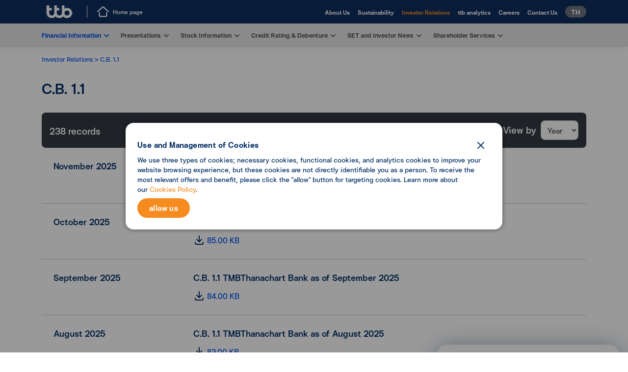

--- FILE ---
content_type: text/html; charset=utf-8
request_url: https://www.ttbbank.com/en/ir/financial-information/cb11
body_size: 18795
content:
<!DOCTYPE html><html lang="th"><head><meta charSet="utf-8"/><meta name="viewport" content="width=device-width, initial-scale=1, shrink-to-fit=no"/><meta name="robots" content="index, follow"/><title>ธ.พ. 1.1 | TMBThanachart (ttb)</title><meta name="description" content="ธ.พ. 1.1"/><meta property="og:title" content="ธ.พ. 1.1 | TMBThanachart (ttb)"/><meta property="og:description" content="ธ.พ. 1.1"/><meta property="og:image" content="https://media.ttbbank.com/1/global/ttb.jpg"/><meta property="og:url" content="https://www.ttbbank.com/en/ir/financial-information/cb11"/><meta property="og:image:secure_url" content="https://media.ttbbank.com/1/global/ttb.jpg"/><meta name="twitter:card" content="summary_large_image"/><meta name="twitter:site" content="@ttbbankofficial"/><meta name="twitter:title" content="ธ.พ. 1.1 | TMBThanachart (ttb)"/><meta name="twitter:description" content="ธ.พ. 1.1"/><meta name="twitter:image" content="https://media.ttbbank.com/1/global/ttb.jpg"/><link rel="stylesheet" href="/docs/4.5/assets/css/docs.min.css"/><link rel="stylesheet" href="/ttb-assets/font-awesome-4.7/css/font-awesome.min.css"/><link rel="stylesheet" href="/global/assets/css/icofont.min.css"/><link rel="stylesheet" href="/global/assets/css/vendor/swiper.min.css"/><link rel="canonical" href="https://www.ttbbank.com/en/ir/financial-information/cb11"/><script src="/global/assets/js/vendor/slide-menu.js"></script><script src="/global/assets/js/vendor/jquery-3.5.1.min.js"></script><script type="text/javascript" src="/global/assets/js/oneapp-download-bridge.js?version=1"></script><script src="/docs/4.5/dist/js/bootstrap.bundle.js"></script><script src="https://maps.googleapis.com/maps/api/js?v=3&amp;amp;sensor=false&amp;amp;language=en"></script><script src="/global/assets/js/dragscroll.js"></script><link rel="stylesheet" href="/global/assets/css/icofont.min.css"/><link rel="stylesheet" href="/global/assets/css/animate.min.css"/><meta name="next-head-count" content="29"/><link rel="icon" href="/favicon.ico" type="image/x-icon"/><link rel="icon" href="/favicon.svg" type="image/svg+xml"/><link data-next-font="" rel="preconnect" href="/" crossorigin="anonymous"/><link rel="preload" href="/_next/static/css/3f272ec1716049e4.css" as="style"/><link rel="stylesheet" href="/_next/static/css/3f272ec1716049e4.css" data-n-g=""/><link rel="preload" href="/_next/static/css/3065fea84da79067.css" as="style"/><link rel="stylesheet" href="/_next/static/css/3065fea84da79067.css" data-n-p=""/><noscript data-n-css=""></noscript><script defer="" nomodule="" src="/_next/static/chunks/polyfills-42372ed130431b0a.js"></script><script src="/_next/static/chunks/webpack-build-1765182560-5d457a3a78938f84.js" defer=""></script><script src="/_next/static/chunks/framework-build-1765182560-af20c9cbb26addb0.js" defer=""></script><script src="/_next/static/chunks/main-build-1765182560-7cebb8b1141d24d7.js" defer=""></script><script src="/_next/static/chunks/pages/_app-build-1765182560-fee668fbdf278a41.js" defer=""></script><script src="/_next/static/chunks/58156-build-1765182560-4afa8797ac2e0083.js" defer=""></script><script src="/_next/static/chunks/pages/ir/financial-information/cb11-build-1765182560-07367660a9812485.js" defer=""></script><script src="/_next/static/build-1765182560/_buildManifest.js" defer=""></script><script src="/_next/static/build-1765182560/_ssgManifest.js" defer=""></script><style data-styled="" data-styled-version="5.3.11"></style>
                              <script>!function(e){var n="https://s.go-mpulse.net/boomerang/";if("False"=="True")e.BOOMR_config=e.BOOMR_config||{},e.BOOMR_config.PageParams=e.BOOMR_config.PageParams||{},e.BOOMR_config.PageParams.pci=!0,n="https://s2.go-mpulse.net/boomerang/";if(window.BOOMR_API_key="WKWQA-RHAFX-S22CE-HQPPS-V8ASK",function(){function e(){if(!o){var e=document.createElement("script");e.id="boomr-scr-as",e.src=window.BOOMR.url,e.async=!0,i.parentNode.appendChild(e),o=!0}}function t(e){o=!0;var n,t,a,r,d=document,O=window;if(window.BOOMR.snippetMethod=e?"if":"i",t=function(e,n){var t=d.createElement("script");t.id=n||"boomr-if-as",t.src=window.BOOMR.url,BOOMR_lstart=(new Date).getTime(),e=e||d.body,e.appendChild(t)},!window.addEventListener&&window.attachEvent&&navigator.userAgent.match(/MSIE [67]\./))return window.BOOMR.snippetMethod="s",void t(i.parentNode,"boomr-async");a=document.createElement("IFRAME"),a.src="about:blank",a.title="",a.role="presentation",a.loading="eager",r=(a.frameElement||a).style,r.width=0,r.height=0,r.border=0,r.display="none",i.parentNode.appendChild(a);try{O=a.contentWindow,d=O.document.open()}catch(_){n=document.domain,a.src="javascript:var d=document.open();d.domain='"+n+"';void(0);",O=a.contentWindow,d=O.document.open()}if(n)d._boomrl=function(){this.domain=n,t()},d.write("<bo"+"dy onload='document._boomrl();'>");else if(O._boomrl=function(){t()},O.addEventListener)O.addEventListener("load",O._boomrl,!1);else if(O.attachEvent)O.attachEvent("onload",O._boomrl);d.close()}function a(e){window.BOOMR_onload=e&&e.timeStamp||(new Date).getTime()}if(!window.BOOMR||!window.BOOMR.version&&!window.BOOMR.snippetExecuted){window.BOOMR=window.BOOMR||{},window.BOOMR.snippetStart=(new Date).getTime(),window.BOOMR.snippetExecuted=!0,window.BOOMR.snippetVersion=12,window.BOOMR.url=n+"WKWQA-RHAFX-S22CE-HQPPS-V8ASK";var i=document.currentScript||document.getElementsByTagName("script")[0],o=!1,r=document.createElement("link");if(r.relList&&"function"==typeof r.relList.supports&&r.relList.supports("preload")&&"as"in r)window.BOOMR.snippetMethod="p",r.href=window.BOOMR.url,r.rel="preload",r.as="script",r.addEventListener("load",e),r.addEventListener("error",function(){t(!0)}),setTimeout(function(){if(!o)t(!0)},3e3),BOOMR_lstart=(new Date).getTime(),i.parentNode.appendChild(r);else t(!1);if(window.addEventListener)window.addEventListener("load",a,!1);else if(window.attachEvent)window.attachEvent("onload",a)}}(),"".length>0)if(e&&"performance"in e&&e.performance&&"function"==typeof e.performance.setResourceTimingBufferSize)e.performance.setResourceTimingBufferSize();!function(){if(BOOMR=e.BOOMR||{},BOOMR.plugins=BOOMR.plugins||{},!BOOMR.plugins.AK){var n=""=="true"?1:0,t="",a="y2hsamqxfuxmw2lmd6ta-f-fab1c3180-clientnsv4-s.akamaihd.net",i="false"=="true"?2:1,o={"ak.v":"39","ak.cp":"1265178","ak.ai":parseInt("760181",10),"ak.ol":"0","ak.cr":0,"ak.ipv":4,"ak.proto":"http/1.1","ak.rid":"f3587f41","ak.r":47370,"ak.a2":n,"ak.m":"","ak.n":"essl","ak.bpcip":"18.191.108.0","ak.cport":42842,"ak.gh":"23.208.24.81","ak.quicv":"","ak.tlsv":"tls1.3","ak.0rtt":"","ak.0rtt.ed":"","ak.csrc":"-","ak.acc":"bbr","ak.t":"1768693670","ak.ak":"hOBiQwZUYzCg5VSAfCLimQ==9Rd594Lj4TKwB2tbLT0fRveFK5WfjlVTBvHfAXj+bYim415ZiingxdEoKPRxrwgRo9uTpDu2KjjV1tyGLcV7a8dUuOzDHNWxG13KqFrOXcL0NWpI+p9M6hB3Orr5mayV1fod2oJUaT2GHdDOaM4mVAstmvP8UGOEhAD5LIXGCDtOII/pRZQIZkQwNO5LHCEPVSGiDfU31Dnm+x2QHNYy/yaKwUD71a57MDnUlzAPaAIfLxxjIBRMu78E2kcY+y7Cc+QHPsbBJ94F9Rhb3P0N/CCFzXMFwGxSChFzII0MOwijGORgbx8z5ytsFrp48BJr+bf3ib/qmwyOQ7Bt+97DcetlFAAVowoM2UJr70TXWFb5BVqzROBRlVe1MM1DebXNrlXrf9EvU48BhJkjCD9GlAbT0PXudeQgDb/OlMGE1cI=","ak.pv":"211","ak.dpoabenc":"","ak.tf":i};if(""!==t)o["ak.ruds"]=t;var r={i:!1,av:function(n){var t="http.initiator";if(n&&(!n[t]||"spa_hard"===n[t]))o["ak.feo"]=void 0!==e.aFeoApplied?1:0,BOOMR.addVar(o)},rv:function(){var e=["ak.bpcip","ak.cport","ak.cr","ak.csrc","ak.gh","ak.ipv","ak.m","ak.n","ak.ol","ak.proto","ak.quicv","ak.tlsv","ak.0rtt","ak.0rtt.ed","ak.r","ak.acc","ak.t","ak.tf"];BOOMR.removeVar(e)}};BOOMR.plugins.AK={akVars:o,akDNSPreFetchDomain:a,init:function(){if(!r.i){var e=BOOMR.subscribe;e("before_beacon",r.av,null,null),e("onbeacon",r.rv,null,null),r.i=!0}return this},is_complete:function(){return!0}}}}()}(window);</script></head><body><div id="__next"><div id="external-redirect-transparent" class="style_external-redirect-transparent__7v2jO"></div><div id="external-redirect-popup" class="style_external-redirect-popup__O_4cm"><img id="external-redirect-popup-close-button" class="style_close-button__TiQmW" src="/survey/close.svg" alt="external-popup-close" width="15" height="15" loading="lazy"/><div id="external-redirect-popup-content-group" class="style_external-redirect-popup-content-group__tuaJq"><div id="external-redirect-popup-icon" class="style_external-redirect-popup-icon__GsyIK"><svg viewBox="0 0 48 48" fill="none" xmlns="http://www.w3.org/2000/svg" width="48" height="48"><g clip-path="url(#clip0_1004_15572)"><g clip-path="url(#clip1_1004_15572)"><path fill-rule="evenodd" clip-rule="evenodd" d="M14.4 25.3787C14.4 26.6321 13.8943 27.8342 12.9941 28.7206C12.0939 29.6069 10.873 30.1048 9.6 30.1048C8.32696 30.1048 7.10606 29.6069 6.20589 28.7206C5.30571 27.8342 4.8 26.6321 4.8 25.3787V20.6525H9.6V15.9263H4.8V11.2002H0V25.3787C0 27.8856 1.01143 30.2898 2.81177 32.0624C4.61212 33.8351 7.05392 34.831 9.6 34.831C12.1461 34.831 14.5879 33.8351 16.3882 32.0624C18.1886 30.2898 19.2 27.8856 19.2 25.3787H14.4Z" fill="#0050F0"></path><path fill-rule="evenodd" clip-rule="evenodd" d="M28.8004 25.3787C28.8004 26.6321 28.2947 27.8342 27.3945 28.7206C26.4943 29.6069 25.2734 30.1048 24.0004 30.1048C22.7274 30.1048 21.5065 29.6069 20.6063 28.7206C19.7061 27.8342 19.2004 26.6321 19.2004 25.3787V20.6525H24.0004V15.9263H19.2004V11.2002H14.4004V25.3787C14.4004 27.8856 15.4118 30.2898 17.2122 32.0624C19.0125 33.8351 21.4543 34.831 24.0004 34.831C26.5465 34.831 28.9883 33.8351 30.7886 32.0624C32.589 30.2898 33.6004 27.8856 33.6004 25.3787H28.8004Z" fill="#F68B1F"></path><path fill-rule="evenodd" clip-rule="evenodd" d="M38.3998 30.1048C37.1268 30.1048 35.9059 29.6069 35.0057 28.7206C34.1055 27.8342 33.5998 26.6321 33.5998 25.3787C33.5998 24.1252 34.1055 22.9231 35.0057 22.0368C35.9059 21.1504 37.1268 20.6525 38.3998 20.6525C39.6728 20.6525 40.8937 21.1504 41.7939 22.0368C42.6941 22.9231 43.1998 24.1252 43.1998 25.3787C43.1998 26.6321 42.6941 27.8342 41.7939 28.7206C40.8937 29.6069 39.6728 30.1048 38.3998 30.1048ZM38.3998 15.9263C36.7145 15.9239 35.0585 16.3603 33.5998 17.1914V11.2002H28.7998V25.3787C28.7998 27.2481 29.3628 29.0757 30.4177 30.6301C31.4726 32.1845 32.9719 33.396 34.726 34.1114C36.4802 34.8269 38.4105 35.0141 40.2727 34.6493C42.1349 34.2846 43.8454 33.3844 45.188 32.0624C46.5306 30.7405 47.4449 29.0563 47.8153 27.2227C48.1858 25.3891 47.9957 23.4886 47.269 21.7614C46.5424 20.0342 45.312 18.558 43.7333 17.5193C42.1546 16.4807 40.2985 15.9263 38.3998 15.9263Z" fill="#002D63"></path></g></g><defs><clipPath id="clip0_1004_15572"><rect width="48" height="25.6" fill="white" transform="translate(0 11.2002)"></rect></clipPath><clipPath id="clip1_1004_15572"><rect width="48" height="23.6308" fill="white" transform="translate(0 11.2002)"></rect></clipPath></defs></svg><svg viewBox="0 0 48 16" fill="none" xmlns="http://www.w3.org/2000/svg" style="margin-left:0.5rem" width="48" height="48"><line x1="1.5" y1="8" x2="30.5235" y2="8" stroke="#B0BCCB" stroke-width="3" stroke-linecap="round" stroke-dasharray="0.01 5"></line><path fill-rule="evenodd" clip-rule="evenodd" d="M37.2929 12.707C37.1207 12.5348 37.0173 12.3057 37.002 12.0627C36.9867 11.8196 37.0606 11.5794 37.2099 11.387L37.2929 11.293L40.5849 7.99997L37.2929 4.70697C37.1207 4.53478 37.0173 4.30568 37.002 4.06265C36.9867 3.81962 37.0606 3.57937 37.2099 3.38697L37.2929 3.29297C37.4651 3.12079 37.6942 3.01736 37.9372 3.00208C38.1802 2.9868 38.4205 3.06072 38.6129 3.20997L38.7069 3.29297L42.7069 7.29297C42.879 7.46516 42.9825 7.69426 42.9977 7.93729C43.013 8.18031 42.9391 8.42057 42.7899 8.61297L42.7069 8.70697L38.7069 12.707C38.5193 12.8944 38.265 12.9998 37.9999 12.9998C37.7347 12.9998 37.4804 12.8944 37.2929 12.707V12.707Z" fill="#B0BCCB"></path></svg><svg viewBox="0 0 48 48" fill="none" xmlns="http://www.w3.org/2000/svg" width="48" height="48"><mask id="mask0_1004_15579" maskUnits="userSpaceOnUse" x="0" y="0" width="48" height="48"><rect width="48" height="48" fill="#D9D9D9"></rect></mask><g mask="url(#mask0_1004_15579)"><path d="M24 44C21.2333 44 18.6333 43.475 16.2 42.425C13.7667 41.375 11.65 39.95 9.85 38.15C8.05 36.35 6.625 34.2333 5.575 31.8C4.525 29.3667 4 26.7667 4 24C4 21.2333 4.525 18.6333 5.575 16.2C6.625 13.7667 8.05 11.65 9.85 9.85C11.65 8.05 13.7667 6.625 16.2 5.575C18.6333 4.525 21.2333 4 24 4C26.7667 4 29.3667 4.525 31.8 5.575C34.2333 6.625 36.35 8.05 38.15 9.85C39.95 11.65 41.375 13.7667 42.425 16.2C43.475 18.6333 44 21.2333 44 24C44 26.7667 43.475 29.3667 42.425 31.8C41.375 34.2333 39.95 36.35 38.15 38.15C36.35 39.95 34.2333 41.375 31.8 42.425C29.3667 43.475 26.7667 44 24 44ZM21.85 40.95V36.85C20.6833 36.85 19.7 36.4167 18.9 35.55C18.1 34.6833 17.7 33.6667 17.7 32.5V30.3L7.45 20.05C7.28333 20.7167 7.16667 21.375 7.1 22.025C7.03333 22.675 7 23.3333 7 24C7 28.3333 8.40833 32.1167 11.225 35.35C14.0417 38.5833 17.5833 40.45 21.85 40.95ZM36.55 35.55C37.2833 34.75 37.925 33.9 38.475 33C39.025 32.1 39.4917 31.1583 39.875 30.175C40.2583 29.1917 40.5417 28.1833 40.725 27.15C40.9083 26.1167 41 25.0667 41 24C41 20.4667 40.0333 17.2583 38.1 14.375C36.1667 11.4917 33.5833 9.38333 30.35 8.05V8.95C30.35 10.1167 29.95 11.1333 29.15 12C28.35 12.8667 27.3667 13.3 26.2 13.3H21.85V17.65C21.85 18.2167 21.625 18.6833 21.175 19.05C20.725 19.4167 20.2167 19.6 19.65 19.6H15.5V24H28.4C28.9667 24 29.4333 24.2167 29.8 24.65C30.1667 25.0833 30.35 25.5833 30.35 26.15V32.5H32.5C33.4667 32.5 34.3167 32.7833 35.05 33.35C35.7833 33.9167 36.2833 34.65 36.55 35.55Z" fill="#B0BCCB"></path></g></svg></div><div id="external-redirect-popup-text-group" class="style_external-redirect-popup-text-group__QSRDK"><div id="external-redirect-popup-text-title-group" class="style_external-redirect-popup-text-title-group__oKUc_"><p id="external-redirect-text-title" class="style_external-redirect-text-title__UD7Qf">You are being redirected to</p><p id="external-redirect-text-url" class="style_external-redirect-text-url__OEpaI">https://www.ttbbank.com/</p></div></div><a id="external-redirect-popup-submit-button" class="style_external-redirect-popup-submit-button__5rw9e" target="_blank">Proceed</a></div></div><main class="search-popup-header modal" style="display:none;z-index:9004"><div data-editor-name="true" class="modal-content" style="border-top-width:0;border-left-width:0;border-right-width:0;border-bottom-width:0"><div class="Search_searchBG__GpF4x"><div class="bg-overlay Search_search-active__bg-overlay__U_nVe"></div><div class="button-close"><button type="button" class="close text-white Search_closeIcon__3e8pJ" aria-label="Close"><img src="/global/assets/img/icon-set-1/close-blue.svg" width="25"/></button></div><div class="popup "><div class="container"><form class="row"><div class="col-12 "><div class="input-group search-input input-group-lg py-3"><input id="search-text-active" type="text" class="form-control search-bar-rounded Search_searchInput__LeQpi" placeholder="อยากดูดอกเบี้ยเงินฝาก, ข้อมูลผลิตภัณฑ์​" aria-label="Recipient&#x27;s username" aria-describedby="button-addon2" name="searchKey" style="border:#fff"/><p style="color:#da2110;font-size:.6rem;position:absolute;left:0;bottom:-7px"></p><button type="submit" id="searchIcon" class="form-control search-icon-input Search_searchIcon__B280a" style="cursor:pointer"></button></div></div></form><div class="row Search_search-active__row-suggest__S7QTT"><div class="col-12"><p class="search-text Search_suggest__Si6Wr">Suggest Keywords </p></div><div class="col-12 related-cta"></div></div></div></div></div></div></main><div class="sticky-navbar TopLevel1_navbarNonBuWrapper__FCCYu"><header class="navbar top-navbar navbar-expand-lg navbar-dark flex-column flex-md-row d-none d-lg-flex  TopLevel1_zIndex__JZ8S6"><div class="container-lg"><div class="TopLevel1_backMainPageWrapper__5bNfZ"><a id="top-homepage-logo" class="navbar-brand logo-top mr-0 mr-md-2 pl-2 pl-lg-0 TopLevel1_showLogoTTBWhite__yhIOi" aria-label="title" data-scroll="true" href="/en"><img src="/global/assets/img/media-img/logo-white.png" width="72.22" height="26" class="d-block"/></a><a id="top-back-homepage" class="TopLevel1_backMainPage__JJGMa TopLevel1_fontSize__78V8I" href="/en"><svg width="21" height="19" viewBox="0 0 21 19" fill="none" xmlns="http://www.w3.org/2000/svg"><path fill-rule="evenodd" clip-rule="evenodd" d="M17 10.1782C17.513 10.1782 17.936 10.5562 17.993 11.0432L18 11.1582V16.3042C18 17.7212 16.93 18.9062 15.543 18.9942L15.375 19.0002H5.62498C4.21498 19.0002 3.08998 17.8702 3.00498 16.4732L2.99998 16.3042V11.1582C3.00128 11.0282 3.02819 10.8997 3.07915 10.7801C3.13011 10.6605 3.20414 10.5521 3.297 10.4611C3.38986 10.3701 3.49973 10.2983 3.62035 10.2498C3.74097 10.2012 3.86997 10.1769 3.99998 10.1782C4.51298 10.1782 4.93598 10.5562 4.99298 11.0432L4.99998 11.1582V16.3042C4.99998 16.6912 5.24998 16.9862 5.54398 17.0332L5.62498 17.0392H15.375C15.675 17.0392 15.95 16.7762 15.994 16.4072L16 16.3042V11.1582C16.0013 11.0282 16.0282 10.8997 16.0791 10.7801C16.1301 10.6605 16.2041 10.5521 16.297 10.4611C16.3899 10.3701 16.4997 10.2983 16.6204 10.2498C16.741 10.2012 16.87 10.1769 17 10.1782ZM12.177 0.590237L12.313 0.708237L20.688 8.48624C21.088 8.85824 21.106 9.47824 20.726 9.87124C20.376 10.2342 19.809 10.2762 19.409 9.98824L19.312 9.90824L10.938 2.13224C10.8326 2.03471 10.6977 1.97509 10.5546 1.96277C10.4116 1.95046 10.2685 1.98616 10.148 2.06424L10.062 2.13224L1.68798 9.90924C1.28698 10.2812 0.653978 10.2642 0.273978 9.87124C0.107046 9.69959 0.00980859 9.47206 0.00112439 9.23279C-0.0075598 8.99351 0.072928 8.75953 0.226978 8.57624L0.311978 8.48624L8.68698 0.708237C9.1582 0.27395 9.76962 0.0231838 10.4101 0.00152938C11.0505 -0.0201251 11.6775 0.188771 12.177 0.590237Z"></path></svg><span>Home page</span></a></div><div class="TopLevel1_navbarWrapper___Pzi1"><ul class="navbar-nav bd-navbar-nav flex-row justify-content-end align-items-center"><li id="top-about-us"><a id="top-about-us-a" target="" class="TopLevel1_nav-link__Fh3DH TopLevel1_fontSize__78V8I" href="/en/about-us">About Us</a></li><li id="top-sustainability"><a id="top-sustainability-a" target="" class="TopLevel1_nav-link__Fh3DH TopLevel1_fontSize__78V8I" href="/en/sustainability">Sustainability</a></li><li id="top-ir"><a id="top-ir-a" target="" class="TopLevel1_nav-link__Fh3DH TopLevel1_fontSize__78V8I TopLevel1_active__fZdKN" href="/en/ir">Investor Relations</a></li><li id="top-analytics"><a id="top-analytics-a" target="" class="TopLevel1_nav-link__Fh3DH TopLevel1_fontSize__78V8I" href="/en/analytics">ttb analytics</a></li><li id="top-career"><a id="top-career-a" target="" class="TopLevel1_nav-link__Fh3DH TopLevel1_fontSize__78V8I" href="/en/career">Careers</a></li><li id="top-contact"><a id="top-contact-a" target="" class="TopLevel1_nav-link__Fh3DH TopLevel1_fontSize__78V8I" href="/en/contact">Contact Us</a></li><li id="top-language-control" class="nav-item"><a id="top-language-control-a" href="/th/ir/financial-information/cb11" class="btn btn-secondary nav-link lang-btn ml-2 TopLevel1_changeLanguage__QvVzp">TH</a></li></ul></div></div></header></div><div class="sticky-navbar Headsection_zIndexNavbar__HaLf1 mobile"><div class="TopLevel2_mobile__yHOR2"><nav class="TopLevel2_navbarWrapper__N61mr navbar second-navbar navbar-expand-lg navbar-light flex-column flex-md-row justify-content-center"><div class="container-lg"><a id="bumenu-mainpage-logo" class="navbar-brand mr-0 mr-md-2 pl-2 pl-lg-0" aria-label="TMBThanachart (ttb)" href="/en"><img src="/global/assets/img/media-img/logo-default.png" loading="lazy" alt="ttb-logo" class="d-block TopLevel2_logo__r9A1V"/></a><div class="TopLevel2_navbar-menu__8NAim"><div class="TopLevel2_menuButtonWrapper__5ltcS"><svg width="20" height="20" viewBox="0 0 20 20" fill="none" xmlns="http://www.w3.org/2000/svg"><path fill-rule="evenodd" clip-rule="evenodd" d="M7.99954 7.94676e-10C9.49647 -2.10944e-05 10.9634 0.419949 12.2335 1.21217C13.5036 2.00438 14.526 3.13706 15.1843 4.48143C15.8427 5.82579 16.1107 7.32791 15.9578 8.81701C15.805 10.3061 15.2373 11.7224 14.3195 12.905L19.7065 18.293C19.8859 18.473 19.99 18.7144 19.9978 18.9684C20.0055 19.2223 19.9163 19.4697 19.7483 19.6603C19.5803 19.8508 19.346 19.9703 19.0931 19.9944C18.8401 20.0185 18.5875 19.9454 18.3865 19.79L18.2925 19.707L12.9045 14.321C11.8987 15.1013 10.7211 15.6303 9.46967 15.864C8.21825 16.0977 6.92912 16.0294 5.70941 15.6648C4.48969 15.3001 3.37462 14.6496 2.45684 13.7674C1.53907 12.8851 0.845094 11.7966 0.432591 10.5922C0.0200872 9.38783 -0.0990342 8.1024 0.0851252 6.84273C0.269285 5.58306 0.751407 4.38553 1.49143 3.34965C2.23145 2.31377 3.208 1.46945 4.33993 0.886862C5.47186 0.304271 6.72648 0.000228231 7.99954 7.94676e-10ZM7.99954 2C6.40824 2 4.88212 2.63214 3.7569 3.75736C2.63168 4.88258 1.99954 6.4087 1.99954 8C1.99954 9.5913 2.63168 11.1174 3.7569 12.2426C4.88212 13.3679 6.40824 14 7.99954 14C9.59084 14 11.117 13.3679 12.2422 12.2426C13.3674 11.1174 13.9995 9.5913 13.9995 8C13.9995 6.4087 13.3674 4.88258 12.2422 3.75736C11.117 2.63214 9.59084 2 7.99954 2Z"></path></svg></div><div class="TopLevel2_border__UTDEi"></div><div class="TopLevel2_menuButtonWrapper__5ltcS"><svg width="18" height="14" viewBox="0 0 18 14" fill="none" xmlns="http://www.w3.org/2000/svg"><path fill-rule="evenodd" clip-rule="evenodd" d="M16.9999 0C17.2547 0.000282707 17.4999 0.0978789 17.6852 0.272848C17.8706 0.447817 17.9821 0.686953 17.997 0.941395C18.012 1.19584 17.9292 1.44638 17.7656 1.64183C17.602 1.83729 17.37 1.9629 17.1169 1.993L16.9999 2H0.999869C0.744989 1.99972 0.499837 1.90212 0.3145 1.72715C0.129164 1.55218 0.0176337 1.31305 0.0026966 1.05861C-0.0122405 0.804163 0.0705433 0.553621 0.234134 0.358168C0.397724 0.162715 0.629773 0.0371036 0.882869 0.00699997L0.999869 0H16.9999ZM16.9999 6C17.2547 6.00028 17.4999 6.09788 17.6852 6.27285C17.8706 6.44782 17.9821 6.68695 17.997 6.94139C18.012 7.19584 17.9292 7.44638 17.7656 7.64183C17.602 7.83729 17.37 7.9629 17.1169 7.993L16.9999 8H0.999869C0.744989 7.99972 0.499837 7.90212 0.3145 7.72715C0.129164 7.55218 0.0176337 7.31305 0.0026966 7.05861C-0.0122405 6.80416 0.0705433 6.55362 0.234134 6.35817C0.397724 6.16271 0.629773 6.0371 0.882869 6.007L0.999869 6H16.9999ZM16.9999 12C17.2547 12.0003 17.4999 12.0979 17.6852 12.2728C17.8706 12.4478 17.9821 12.687 17.997 12.9414C18.012 13.1958 17.9292 13.4464 17.7656 13.6418C17.602 13.8373 17.37 13.9629 17.1169 13.993L16.9999 14H0.999869C0.744989 13.9997 0.499837 13.9021 0.3145 13.7272C0.129164 13.5522 0.0176337 13.313 0.0026966 13.0586C-0.0122405 12.8042 0.0705433 12.5536 0.234134 12.3582C0.397724 12.1627 0.629773 12.0371 0.882869 12.007L0.999869 12H16.9999Z"></path></svg><span class="TopLevel2_navbar-menu-label__3eVhH">MENU</span></div></div><div class=" collapse navbar-collapse" id="navbarsExample07XL"><ul class="navbar-nav bd-navbar-nav"><li id="main-personal" class="nav-item"><a id="main-personal-a" target="" class="ga-menu_main TopLevel2_nav-link__83PCX TopLevel2_fontSize__ynLvq" href="/en">Personal</a></li><li id="main-sme" class="nav-item"><a id="main-sme-a" target="" class="ga-menu_main TopLevel2_nav-link__83PCX TopLevel2_fontSize__ynLvq" href="/en/sme">SME</a></li><li id="main-corporate" class="nav-item"><a id="main-corporate-a" target="" class="ga-menu_main TopLevel2_nav-link__83PCX TopLevel2_fontSize__ynLvq" href="/en/corporate">Corporate</a></li><li id="main-ttbreserve" class="nav-item"><a id="main-ttbreserve-a" target="" class="ga-menu_main TopLevel2_nav-link__83PCX TopLevel2_fontSize__ynLvq" href="/en/ttb-reserve">ttb reserve</a></li><li id="main-rates" class="nav-item full-bar-dropdown"><a id="main-rates-a" class="ga-menu_main TopLevel2_nav-link__83PCX TopLevel2_fontSize__ynLvq TopLevel2_dropdown-navbar__JGERe" href="#">Rates and Fees</a></li></ul></div><div class=" collapse navbar-collapse justify-content-end"><ul class="navbar-nav bd-navbar-nav align-items-center right-navbar"><li id="main-search" class="TopLevel2_nav-item__3kK8V"><a href="#" id="bumenu-search" title="Search" class="btn TopLevel2_searchButton__n0xdG TopLevel2_fontSize__ynLvq"><i class="icofont-search icofont-1x font-weight-bold"></i>Search</a></li><li id="main-commercial-iblist" class="TopLevel2_nav-item__3kK8V"><div class="dropdown d-none d-md-block d-xl-block float-right TopLevel2_loginButtonWrapper__A0KoG"></div></li></ul></div></div></nav></div></div><div class="sticky-navbar-2 Headsection_zIndexNavbar__HaLf1"><nav class="navbar fourth-navbar navbar-expand-lg navbar-dark flex-column flex-md-row ttb-navbar d-none d-lg-flex SubMenu_navbarWrapper___pE1f"><div class="container-lg"><div class="navbar-nav-scroll"><ul class="navbar-nav bd-navbar-nav flex-row"><li id="submenu-1" class="dropdown mega-menu SubMenu_nav-item__kJr9C"><a id="submenu-1-a" class="ga-menu_main SubMenu_nav-link__L71MK SubMenu_dropdown__EKemq SubMenu_active__FKbkO">Financial Information</a></li><li id="submenu-2" class="dropdown mega-menu SubMenu_nav-item__kJr9C"><a id="submenu-2-a" class="ga-menu_main SubMenu_nav-link__L71MK SubMenu_dropdown__EKemq">Presentations</a></li><li id="submenu-3" class="dropdown mega-menu SubMenu_nav-item__kJr9C"><a id="submenu-3-a" class="ga-menu_main SubMenu_nav-link__L71MK SubMenu_dropdown__EKemq">Stock Information</a></li><li id="submenu-4" class="dropdown mega-menu SubMenu_nav-item__kJr9C"><a id="submenu-4-a" class="ga-menu_main SubMenu_nav-link__L71MK SubMenu_dropdown__EKemq">Credit Rating &amp; Debenture</a></li><li id="submenu-5" class="dropdown mega-menu SubMenu_nav-item__kJr9C"><a id="submenu-5-a" class="ga-menu_main SubMenu_nav-link__L71MK SubMenu_dropdown__EKemq">SET and Investor News</a></li><li id="submenu-6" class="dropdown mega-menu SubMenu_nav-item__kJr9C"><a id="submenu-6-a" class="ga-menu_main SubMenu_nav-link__L71MK SubMenu_dropdown__EKemq">Shareholder Services</a></li></ul></div></div><div class="subMenuDropdownWrapper SubMenu_subMenuDropdownWrapper__y2LqE"><div class="SubMenu_subMenuDropdown__m_BXZ container-lg"><div class="SubMenu_rowMenu__jWYr_"><div class="SubMenu_leftMenuWrapper__oHwqS"><div class="megaMenuWrapper SubMenu_megaMenuWrapper__AkGCl"></div></div></div></div></div></nav></div><div class="sticky-navbar Headsection_zIndexNavbar__HaLf1"><div><div class="MenuMobile_wrapper__TdjoT"><div class="MenuMobile_header__YtE3A"><a id="menumobile-locale" href="/th/ir/financial-information/cb11"><span class="MenuMobile_changeLocaleButton__deio_">TH</span></a><div class="MenuMobile_closeButton__XKIIv"><svg width="14" height="14" viewBox="0 0 14 14" fill="none" xmlns="http://www.w3.org/2000/svg"><path fill-rule="evenodd" clip-rule="evenodd" d="M1.61288 0.209999L1.70688 0.292999L6.99988 5.585L12.2929 0.292999C12.4728 0.113651 12.7143 0.00952564 12.9683 0.00177105C13.2222 -0.00598355 13.4696 0.0832143 13.6602 0.251248C13.8507 0.419282 13.9702 0.653551 13.9943 0.906474C14.0184 1.1594 13.9453 1.41201 13.7899 1.613L13.7069 1.707L8.41488 7L13.7069 12.293C13.8862 12.473 13.9904 12.7144 13.9981 12.9684C14.0059 13.2223 13.9167 13.4697 13.7486 13.6603C13.5806 13.8508 13.3463 13.9703 13.0934 13.9944C12.8405 14.0185 12.5879 13.9454 12.3869 13.79L12.2929 13.707L6.99988 8.415L1.70688 13.707C1.52693 13.8863 1.28545 13.9905 1.0315 13.9982C0.777551 14.006 0.530171 13.9168 0.339606 13.7487C0.14904 13.5807 0.0295792 13.3464 0.00548561 13.0935C-0.018608 12.8406 0.0544729 12.588 0.209885 12.387L0.292885 12.293L5.58488 7L0.292885 1.707C0.113537 1.52704 0.0094112 1.28556 0.00165661 1.03162C-0.00609799 0.777666 0.0830999 0.530286 0.251134 0.33972C0.419167 0.149155 0.653436 0.0296937 0.906359 0.00560005C1.15928 -0.0184936 1.41189 0.0545874 1.61288 0.209999Z"></path></svg></div></div><div class="MenuMobile_scrollWrapper__OmNoe MenuMobile_mainMenu__CwKPT"><div class="MenuMobile_menuWrapper__raVsp"><div class="MenuCardLayout_wrapper__1qmmS MenuMobileCard_wrapper__A3zsH"><div class="MenuCardLayout_content__LlqxU"><a id="main_home" target="" href="/en"><div class="MenuMobileCard_name__4me01">ttb Home Page</div></a><div class="MenuMobileCard_border__nKTGM"></div><div class="MenuMobileCard_subMenuWrapper__6_DbP"></div></div></div><div class="MenuCardLayout_wrapper__1qmmS MenuMobileCard_wrapper__A3zsH"><div class="MenuCardLayout_content__LlqxU"><div class="MenuMobileCard_name__4me01"><span>Personal</span> <div class="MenuMobileCard_dropdownIcon__RYywH"><svg width="14" height="8" viewBox="0 0 14 8" fill="none" xmlns="http://www.w3.org/2000/svg"><path fill-rule="evenodd" clip-rule="evenodd" d="M0.292787 0.292998C0.464979 0.120822 0.694079 0.0173907 0.937105 0.00210955C1.18013 -0.0131716 1.42038 0.0607469 1.61279 0.209998L1.70679 0.292998L6.99979 5.585L12.2928 0.292998C12.465 0.120822 12.6941 0.0173907 12.9371 0.00210955C13.1801 -0.0131716 13.4204 0.0607469 13.6128 0.209998L13.7068 0.292998C13.879 0.465191 13.9824 0.694291 13.9977 0.937317C14.013 1.18034 13.939 1.42059 13.7898 1.613L13.7068 1.707L7.70679 7.707C7.53459 7.87917 7.30549 7.98261 7.06247 7.99789C6.81944 8.01317 6.57919 7.93925 6.38679 7.79L6.29279 7.707L0.292787 1.707C0.105316 1.51947 0 1.26516 0 0.999998C0 0.734834 0.105316 0.480526 0.292787 0.292998Z"></path></svg></div></div><div class="MenuMobileCard_border__nKTGM"></div><div class="MenuMobileCard_subMenuWrapper__6_DbP"><div class="SubMenuMobile_mainpage__7feM2 SubMenuMobile_subMenuMobileCard__HgJRo"><a class="ga-menu_mobile_main" id="personal-homepage" target="" href="/en"><span>Personal Home Page</span></a></div><div class="SubMenuMobile_subMenuMobileCard__HgJRo"><span>Accounts</span> <svg width="6" height="10" viewBox="0 0 6 10" fill="none" xmlns="http://www.w3.org/2000/svg"><path fill-rule="evenodd" clip-rule="evenodd" d="M0.292861 0.293014C0.465054 0.120837 0.694154 0.017406 0.93718 0.0021248C1.18021 -0.0131564 1.42046 0.0607626 1.61286 0.210014L1.70686 0.293014L5.70686 4.29301C5.87904 4.46521 5.98247 4.69431 5.99775 4.93733C6.01303 5.18036 5.93911 5.42061 5.78986 5.61301L5.70686 5.70701L1.70686 9.70701C1.5269 9.88636 1.28543 9.99049 1.03148 9.99824C0.777528 10.006 0.530148 9.9168 0.339582 9.74877C0.149017 9.58073 0.0295558 9.34646 0.00546218 9.09354C-0.0186314 8.84062 0.0544495 8.58801 0.209861 8.38701L0.292861 8.29301L3.58486 5.00001L0.292861 1.70701C0.120685 1.53482 0.0172534 1.30572 0.00197221 1.0627C-0.013309 0.819669 0.06061 0.579418 0.209861 0.387014L0.292861 0.293014V0.293014Z"></path></svg></div><div class="SubMenuMobile_subMenuMobileCard__HgJRo"><span>Credit Cards</span> <svg width="6" height="10" viewBox="0 0 6 10" fill="none" xmlns="http://www.w3.org/2000/svg"><path fill-rule="evenodd" clip-rule="evenodd" d="M0.292861 0.293014C0.465054 0.120837 0.694154 0.017406 0.93718 0.0021248C1.18021 -0.0131564 1.42046 0.0607626 1.61286 0.210014L1.70686 0.293014L5.70686 4.29301C5.87904 4.46521 5.98247 4.69431 5.99775 4.93733C6.01303 5.18036 5.93911 5.42061 5.78986 5.61301L5.70686 5.70701L1.70686 9.70701C1.5269 9.88636 1.28543 9.99049 1.03148 9.99824C0.777528 10.006 0.530148 9.9168 0.339582 9.74877C0.149017 9.58073 0.0295558 9.34646 0.00546218 9.09354C-0.0186314 8.84062 0.0544495 8.58801 0.209861 8.38701L0.292861 8.29301L3.58486 5.00001L0.292861 1.70701C0.120685 1.53482 0.0172534 1.30572 0.00197221 1.0627C-0.013309 0.819669 0.06061 0.579418 0.209861 0.387014L0.292861 0.293014V0.293014Z"></path></svg></div><div class="SubMenuMobile_subMenuMobileCard__HgJRo"><span>Loans</span> <svg width="6" height="10" viewBox="0 0 6 10" fill="none" xmlns="http://www.w3.org/2000/svg"><path fill-rule="evenodd" clip-rule="evenodd" d="M0.292861 0.293014C0.465054 0.120837 0.694154 0.017406 0.93718 0.0021248C1.18021 -0.0131564 1.42046 0.0607626 1.61286 0.210014L1.70686 0.293014L5.70686 4.29301C5.87904 4.46521 5.98247 4.69431 5.99775 4.93733C6.01303 5.18036 5.93911 5.42061 5.78986 5.61301L5.70686 5.70701L1.70686 9.70701C1.5269 9.88636 1.28543 9.99049 1.03148 9.99824C0.777528 10.006 0.530148 9.9168 0.339582 9.74877C0.149017 9.58073 0.0295558 9.34646 0.00546218 9.09354C-0.0186314 8.84062 0.0544495 8.58801 0.209861 8.38701L0.292861 8.29301L3.58486 5.00001L0.292861 1.70701C0.120685 1.53482 0.0172534 1.30572 0.00197221 1.0627C-0.013309 0.819669 0.06061 0.579418 0.209861 0.387014L0.292861 0.293014V0.293014Z"></path></svg></div><div class="SubMenuMobile_subMenuMobileCard__HgJRo"><span>Insurance</span> <svg width="6" height="10" viewBox="0 0 6 10" fill="none" xmlns="http://www.w3.org/2000/svg"><path fill-rule="evenodd" clip-rule="evenodd" d="M0.292861 0.293014C0.465054 0.120837 0.694154 0.017406 0.93718 0.0021248C1.18021 -0.0131564 1.42046 0.0607626 1.61286 0.210014L1.70686 0.293014L5.70686 4.29301C5.87904 4.46521 5.98247 4.69431 5.99775 4.93733C6.01303 5.18036 5.93911 5.42061 5.78986 5.61301L5.70686 5.70701L1.70686 9.70701C1.5269 9.88636 1.28543 9.99049 1.03148 9.99824C0.777528 10.006 0.530148 9.9168 0.339582 9.74877C0.149017 9.58073 0.0295558 9.34646 0.00546218 9.09354C-0.0186314 8.84062 0.0544495 8.58801 0.209861 8.38701L0.292861 8.29301L3.58486 5.00001L0.292861 1.70701C0.120685 1.53482 0.0172534 1.30572 0.00197221 1.0627C-0.013309 0.819669 0.06061 0.579418 0.209861 0.387014L0.292861 0.293014V0.293014Z"></path></svg></div><div class="SubMenuMobile_subMenuMobileCard__HgJRo"><a class="ga-menu_mobile_main" id="other-services" target="" href="/en/page/detail/other-service"><span>Other Services</span></a></div></div></div></div><div class="MenuCardLayout_wrapper__1qmmS MenuMobileCard_wrapper__A3zsH"><div class="MenuCardLayout_content__LlqxU"><div class="MenuMobileCard_name__4me01"><span>SME</span> <div class="MenuMobileCard_dropdownIcon__RYywH"><svg width="14" height="8" viewBox="0 0 14 8" fill="none" xmlns="http://www.w3.org/2000/svg"><path fill-rule="evenodd" clip-rule="evenodd" d="M0.292787 0.292998C0.464979 0.120822 0.694079 0.0173907 0.937105 0.00210955C1.18013 -0.0131716 1.42038 0.0607469 1.61279 0.209998L1.70679 0.292998L6.99979 5.585L12.2928 0.292998C12.465 0.120822 12.6941 0.0173907 12.9371 0.00210955C13.1801 -0.0131716 13.4204 0.0607469 13.6128 0.209998L13.7068 0.292998C13.879 0.465191 13.9824 0.694291 13.9977 0.937317C14.013 1.18034 13.939 1.42059 13.7898 1.613L13.7068 1.707L7.70679 7.707C7.53459 7.87917 7.30549 7.98261 7.06247 7.99789C6.81944 8.01317 6.57919 7.93925 6.38679 7.79L6.29279 7.707L0.292787 1.707C0.105316 1.51947 0 1.26516 0 0.999998C0 0.734834 0.105316 0.480526 0.292787 0.292998Z"></path></svg></div></div><div class="MenuMobileCard_border__nKTGM"></div><div class="MenuMobileCard_subMenuWrapper__6_DbP"><div class="SubMenuMobile_mainpage__7feM2 SubMenuMobile_subMenuMobileCard__HgJRo"><a class="ga-menu_mobile_main" id="sme-juristic-homepage" target="" href="/en/sme"><span>SME Main Page</span></a></div><div class="SubMenuMobile_subMenuMobileCard__HgJRo"><span>Credit Facilities</span> <svg width="6" height="10" viewBox="0 0 6 10" fill="none" xmlns="http://www.w3.org/2000/svg"><path fill-rule="evenodd" clip-rule="evenodd" d="M0.292861 0.293014C0.465054 0.120837 0.694154 0.017406 0.93718 0.0021248C1.18021 -0.0131564 1.42046 0.0607626 1.61286 0.210014L1.70686 0.293014L5.70686 4.29301C5.87904 4.46521 5.98247 4.69431 5.99775 4.93733C6.01303 5.18036 5.93911 5.42061 5.78986 5.61301L5.70686 5.70701L1.70686 9.70701C1.5269 9.88636 1.28543 9.99049 1.03148 9.99824C0.777528 10.006 0.530148 9.9168 0.339582 9.74877C0.149017 9.58073 0.0295558 9.34646 0.00546218 9.09354C-0.0186314 8.84062 0.0544495 8.58801 0.209861 8.38701L0.292861 8.29301L3.58486 5.00001L0.292861 1.70701C0.120685 1.53482 0.0172534 1.30572 0.00197221 1.0627C-0.013309 0.819669 0.06061 0.579418 0.209861 0.387014L0.292861 0.293014V0.293014Z"></path></svg></div><div class="SubMenuMobile_subMenuMobileCard__HgJRo"><span>Accounts and Domestic Transactions</span> <svg width="6" height="10" viewBox="0 0 6 10" fill="none" xmlns="http://www.w3.org/2000/svg"><path fill-rule="evenodd" clip-rule="evenodd" d="M0.292861 0.293014C0.465054 0.120837 0.694154 0.017406 0.93718 0.0021248C1.18021 -0.0131564 1.42046 0.0607626 1.61286 0.210014L1.70686 0.293014L5.70686 4.29301C5.87904 4.46521 5.98247 4.69431 5.99775 4.93733C6.01303 5.18036 5.93911 5.42061 5.78986 5.61301L5.70686 5.70701L1.70686 9.70701C1.5269 9.88636 1.28543 9.99049 1.03148 9.99824C0.777528 10.006 0.530148 9.9168 0.339582 9.74877C0.149017 9.58073 0.0295558 9.34646 0.00546218 9.09354C-0.0186314 8.84062 0.0544495 8.58801 0.209861 8.38701L0.292861 8.29301L3.58486 5.00001L0.292861 1.70701C0.120685 1.53482 0.0172534 1.30572 0.00197221 1.0627C-0.013309 0.819669 0.06061 0.579418 0.209861 0.387014L0.292861 0.293014V0.293014Z"></path></svg></div><div class="SubMenuMobile_subMenuMobileCard__HgJRo"><span>Accounts and International Transactions</span> <svg width="6" height="10" viewBox="0 0 6 10" fill="none" xmlns="http://www.w3.org/2000/svg"><path fill-rule="evenodd" clip-rule="evenodd" d="M0.292861 0.293014C0.465054 0.120837 0.694154 0.017406 0.93718 0.0021248C1.18021 -0.0131564 1.42046 0.0607626 1.61286 0.210014L1.70686 0.293014L5.70686 4.29301C5.87904 4.46521 5.98247 4.69431 5.99775 4.93733C6.01303 5.18036 5.93911 5.42061 5.78986 5.61301L5.70686 5.70701L1.70686 9.70701C1.5269 9.88636 1.28543 9.99049 1.03148 9.99824C0.777528 10.006 0.530148 9.9168 0.339582 9.74877C0.149017 9.58073 0.0295558 9.34646 0.00546218 9.09354C-0.0186314 8.84062 0.0544495 8.58801 0.209861 8.38701L0.292861 8.29301L3.58486 5.00001L0.292861 1.70701C0.120685 1.53482 0.0172534 1.30572 0.00197221 1.0627C-0.013309 0.819669 0.06061 0.579418 0.209861 0.387014L0.292861 0.293014V0.293014Z"></path></svg></div><div class="SubMenuMobile_subMenuMobileCard__HgJRo"><span>Digital Banking and Other Services</span> <svg width="6" height="10" viewBox="0 0 6 10" fill="none" xmlns="http://www.w3.org/2000/svg"><path fill-rule="evenodd" clip-rule="evenodd" d="M0.292861 0.293014C0.465054 0.120837 0.694154 0.017406 0.93718 0.0021248C1.18021 -0.0131564 1.42046 0.0607626 1.61286 0.210014L1.70686 0.293014L5.70686 4.29301C5.87904 4.46521 5.98247 4.69431 5.99775 4.93733C6.01303 5.18036 5.93911 5.42061 5.78986 5.61301L5.70686 5.70701L1.70686 9.70701C1.5269 9.88636 1.28543 9.99049 1.03148 9.99824C0.777528 10.006 0.530148 9.9168 0.339582 9.74877C0.149017 9.58073 0.0295558 9.34646 0.00546218 9.09354C-0.0186314 8.84062 0.0544495 8.58801 0.209861 8.38701L0.292861 8.29301L3.58486 5.00001L0.292861 1.70701C0.120685 1.53482 0.0172534 1.30572 0.00197221 1.0627C-0.013309 0.819669 0.06061 0.579418 0.209861 0.387014L0.292861 0.293014V0.293014Z"></path></svg></div><div class="SubMenuMobile_loginWrapper__KSO0o"><div class="SubMenuMobile_title__4XPJe">Login</div><a class="ga-menu_mobile_main" id="ttb-reserve-one-login" href="https://www.ttbbusinessone.com"><div class="SubMenuMobile_loginCard__MpJ_6"><svg width="38" height="36" viewBox="0 0 38 36" fill="none" xmlns="http://www.w3.org/2000/svg"><path fill-rule="evenodd" clip-rule="evenodd" d="M18 9.32089e-09C16.4696 -8.52434e-05 14.997 0.58465 13.8835 1.63457C12.77 2.68448 12.0998 4.12021 12.01 5.648L12 6V10C12.0006 10.5098 12.1958 11.0001 12.5457 11.3707C12.8956 11.7414 13.3739 11.9645 13.8828 11.9943C14.3917 12.0242 14.8928 11.8587 15.2837 11.5315C15.6746 11.2043 15.9258 10.7402 15.986 10.234L16 10V6C16.0001 5.51013 16.1799 5.03733 16.5054 4.67126C16.8309 4.30519 17.2795 4.07131 17.766 4.014L18 4H32C32.4899 4.00006 32.9627 4.17991 33.3287 4.50543C33.6948 4.83095 33.9287 5.2795 33.986 5.766L34 6V30C33.9999 30.4899 33.8201 30.9627 33.4946 31.3287C33.1691 31.6948 32.7205 31.9287 32.234 31.986L32 32H18C17.5101 31.9999 17.0373 31.8201 16.6713 31.4946C16.3052 31.1691 16.0713 30.7205 16.014 30.234L16 30V26C15.9994 25.4902 15.8042 24.9999 15.4543 24.6293C15.1044 24.2586 14.6261 24.0355 14.1172 24.0057C13.6083 23.9758 13.1072 24.1413 12.7163 24.4685C12.3254 24.7957 12.0742 25.2598 12.014 25.766L12 26V30C11.9999 31.5304 12.5847 33.003 13.6346 34.1165C14.6845 35.23 16.1202 35.9002 17.648 35.99L18 36H32C33.5304 36.0001 35.003 35.4153 36.1165 34.3654C37.23 33.3155 37.9002 31.8798 37.99 30.352L38 30V6C38.0001 4.46958 37.4153 2.99697 36.3654 1.88348C35.3155 0.769986 33.8798 0.099785 32.352 0.0100002L32 9.32089e-09H18ZM20.586 10.586C20.2416 10.9304 20.0348 11.3886 20.0042 11.8746C19.9737 12.3607 20.1215 12.8412 20.42 13.226L20.586 13.414L23.172 16H2C1.51013 16.0001 1.03733 16.1799 0.671257 16.5054C0.305187 16.8309 0.0713158 17.2795 0.0139999 17.766L0 18C6.48499e-05 18.4899 0.179913 18.9627 0.505432 19.3287C0.830952 19.6948 1.2795 19.9287 1.766 19.986L2 20H23.17L20.586 22.586C20.2273 22.9459 20.0191 23.4289 20.0035 23.9368C19.988 24.4447 20.1664 24.9394 20.5025 25.3206C20.8386 25.7017 21.3071 25.9406 21.8129 25.9888C22.3188 26.037 22.824 25.8908 23.226 25.58L23.414 25.414L29.334 19.498C29.4709 19.3736 29.5901 19.2309 29.688 19.074L29.838 18.788L29.912 18.588L29.924 18.55C30.0151 18.2441 30.03 17.9206 29.9677 17.6076C29.9053 17.2946 29.7674 17.0016 29.566 16.754L29.414 16.586L23.414 10.586C23.0389 10.2111 22.5303 10.0004 22 10.0004C21.4697 10.0004 20.9611 10.2111 20.586 10.586Z"></path></svg><div class="SubMenuMobile_name__j_qIl">ttb business one</div></div></a><a class="ga-menu_mobile_main" id="ttb-reserve-click-login" href="https://www.ttbbusinessclick.com"><div class="SubMenuMobile_loginCard__MpJ_6"><svg width="38" height="36" viewBox="0 0 38 36" fill="none" xmlns="http://www.w3.org/2000/svg"><path fill-rule="evenodd" clip-rule="evenodd" d="M18 9.32089e-09C16.4696 -8.52434e-05 14.997 0.58465 13.8835 1.63457C12.77 2.68448 12.0998 4.12021 12.01 5.648L12 6V10C12.0006 10.5098 12.1958 11.0001 12.5457 11.3707C12.8956 11.7414 13.3739 11.9645 13.8828 11.9943C14.3917 12.0242 14.8928 11.8587 15.2837 11.5315C15.6746 11.2043 15.9258 10.7402 15.986 10.234L16 10V6C16.0001 5.51013 16.1799 5.03733 16.5054 4.67126C16.8309 4.30519 17.2795 4.07131 17.766 4.014L18 4H32C32.4899 4.00006 32.9627 4.17991 33.3287 4.50543C33.6948 4.83095 33.9287 5.2795 33.986 5.766L34 6V30C33.9999 30.4899 33.8201 30.9627 33.4946 31.3287C33.1691 31.6948 32.7205 31.9287 32.234 31.986L32 32H18C17.5101 31.9999 17.0373 31.8201 16.6713 31.4946C16.3052 31.1691 16.0713 30.7205 16.014 30.234L16 30V26C15.9994 25.4902 15.8042 24.9999 15.4543 24.6293C15.1044 24.2586 14.6261 24.0355 14.1172 24.0057C13.6083 23.9758 13.1072 24.1413 12.7163 24.4685C12.3254 24.7957 12.0742 25.2598 12.014 25.766L12 26V30C11.9999 31.5304 12.5847 33.003 13.6346 34.1165C14.6845 35.23 16.1202 35.9002 17.648 35.99L18 36H32C33.5304 36.0001 35.003 35.4153 36.1165 34.3654C37.23 33.3155 37.9002 31.8798 37.99 30.352L38 30V6C38.0001 4.46958 37.4153 2.99697 36.3654 1.88348C35.3155 0.769986 33.8798 0.099785 32.352 0.0100002L32 9.32089e-09H18ZM20.586 10.586C20.2416 10.9304 20.0348 11.3886 20.0042 11.8746C19.9737 12.3607 20.1215 12.8412 20.42 13.226L20.586 13.414L23.172 16H2C1.51013 16.0001 1.03733 16.1799 0.671257 16.5054C0.305187 16.8309 0.0713158 17.2795 0.0139999 17.766L0 18C6.48499e-05 18.4899 0.179913 18.9627 0.505432 19.3287C0.830952 19.6948 1.2795 19.9287 1.766 19.986L2 20H23.17L20.586 22.586C20.2273 22.9459 20.0191 23.4289 20.0035 23.9368C19.988 24.4447 20.1664 24.9394 20.5025 25.3206C20.8386 25.7017 21.3071 25.9406 21.8129 25.9888C22.3188 26.037 22.824 25.8908 23.226 25.58L23.414 25.414L29.334 19.498C29.4709 19.3736 29.5901 19.2309 29.688 19.074L29.838 18.788L29.912 18.588L29.924 18.55C30.0151 18.2441 30.03 17.9206 29.9677 17.6076C29.9053 17.2946 29.7674 17.0016 29.566 16.754L29.414 16.586L23.414 10.586C23.0389 10.2111 22.5303 10.0004 22 10.0004C21.4697 10.0004 20.9611 10.2111 20.586 10.586Z"></path></svg><div class="SubMenuMobile_name__j_qIl">ttb business click</div></div></a></div></div></div></div><div class="MenuCardLayout_wrapper__1qmmS MenuMobileCard_wrapper__A3zsH"><div class="MenuCardLayout_content__LlqxU"><div class="MenuMobileCard_name__4me01"><span>Corporate</span> <div class="MenuMobileCard_dropdownIcon__RYywH"><svg width="14" height="8" viewBox="0 0 14 8" fill="none" xmlns="http://www.w3.org/2000/svg"><path fill-rule="evenodd" clip-rule="evenodd" d="M0.292787 0.292998C0.464979 0.120822 0.694079 0.0173907 0.937105 0.00210955C1.18013 -0.0131716 1.42038 0.0607469 1.61279 0.209998L1.70679 0.292998L6.99979 5.585L12.2928 0.292998C12.465 0.120822 12.6941 0.0173907 12.9371 0.00210955C13.1801 -0.0131716 13.4204 0.0607469 13.6128 0.209998L13.7068 0.292998C13.879 0.465191 13.9824 0.694291 13.9977 0.937317C14.013 1.18034 13.939 1.42059 13.7898 1.613L13.7068 1.707L7.70679 7.707C7.53459 7.87917 7.30549 7.98261 7.06247 7.99789C6.81944 8.01317 6.57919 7.93925 6.38679 7.79L6.29279 7.707L0.292787 1.707C0.105316 1.51947 0 1.26516 0 0.999998C0 0.734834 0.105316 0.480526 0.292787 0.292998Z"></path></svg></div></div><div class="MenuMobileCard_border__nKTGM"></div><div class="MenuMobileCard_subMenuWrapper__6_DbP"><div class="SubMenuMobile_mainpage__7feM2 SubMenuMobile_subMenuMobileCard__HgJRo"><a class="ga-menu_mobile_main" id="corporate" target="" href="/en/corporate"><span>Corporate Main Page</span></a></div><div class="SubMenuMobile_subMenuMobileCard__HgJRo"><span>Credit Facilities</span> <svg width="6" height="10" viewBox="0 0 6 10" fill="none" xmlns="http://www.w3.org/2000/svg"><path fill-rule="evenodd" clip-rule="evenodd" d="M0.292861 0.293014C0.465054 0.120837 0.694154 0.017406 0.93718 0.0021248C1.18021 -0.0131564 1.42046 0.0607626 1.61286 0.210014L1.70686 0.293014L5.70686 4.29301C5.87904 4.46521 5.98247 4.69431 5.99775 4.93733C6.01303 5.18036 5.93911 5.42061 5.78986 5.61301L5.70686 5.70701L1.70686 9.70701C1.5269 9.88636 1.28543 9.99049 1.03148 9.99824C0.777528 10.006 0.530148 9.9168 0.339582 9.74877C0.149017 9.58073 0.0295558 9.34646 0.00546218 9.09354C-0.0186314 8.84062 0.0544495 8.58801 0.209861 8.38701L0.292861 8.29301L3.58486 5.00001L0.292861 1.70701C0.120685 1.53482 0.0172534 1.30572 0.00197221 1.0627C-0.013309 0.819669 0.06061 0.579418 0.209861 0.387014L0.292861 0.293014V0.293014Z"></path></svg></div><div class="SubMenuMobile_subMenuMobileCard__HgJRo"><span>Accounts and Domestic Transactions</span> <svg width="6" height="10" viewBox="0 0 6 10" fill="none" xmlns="http://www.w3.org/2000/svg"><path fill-rule="evenodd" clip-rule="evenodd" d="M0.292861 0.293014C0.465054 0.120837 0.694154 0.017406 0.93718 0.0021248C1.18021 -0.0131564 1.42046 0.0607626 1.61286 0.210014L1.70686 0.293014L5.70686 4.29301C5.87904 4.46521 5.98247 4.69431 5.99775 4.93733C6.01303 5.18036 5.93911 5.42061 5.78986 5.61301L5.70686 5.70701L1.70686 9.70701C1.5269 9.88636 1.28543 9.99049 1.03148 9.99824C0.777528 10.006 0.530148 9.9168 0.339582 9.74877C0.149017 9.58073 0.0295558 9.34646 0.00546218 9.09354C-0.0186314 8.84062 0.0544495 8.58801 0.209861 8.38701L0.292861 8.29301L3.58486 5.00001L0.292861 1.70701C0.120685 1.53482 0.0172534 1.30572 0.00197221 1.0627C-0.013309 0.819669 0.06061 0.579418 0.209861 0.387014L0.292861 0.293014V0.293014Z"></path></svg></div><div class="SubMenuMobile_subMenuMobileCard__HgJRo"><span>Accounts and International Transactions</span> <svg width="6" height="10" viewBox="0 0 6 10" fill="none" xmlns="http://www.w3.org/2000/svg"><path fill-rule="evenodd" clip-rule="evenodd" d="M0.292861 0.293014C0.465054 0.120837 0.694154 0.017406 0.93718 0.0021248C1.18021 -0.0131564 1.42046 0.0607626 1.61286 0.210014L1.70686 0.293014L5.70686 4.29301C5.87904 4.46521 5.98247 4.69431 5.99775 4.93733C6.01303 5.18036 5.93911 5.42061 5.78986 5.61301L5.70686 5.70701L1.70686 9.70701C1.5269 9.88636 1.28543 9.99049 1.03148 9.99824C0.777528 10.006 0.530148 9.9168 0.339582 9.74877C0.149017 9.58073 0.0295558 9.34646 0.00546218 9.09354C-0.0186314 8.84062 0.0544495 8.58801 0.209861 8.38701L0.292861 8.29301L3.58486 5.00001L0.292861 1.70701C0.120685 1.53482 0.0172534 1.30572 0.00197221 1.0627C-0.013309 0.819669 0.06061 0.579418 0.209861 0.387014L0.292861 0.293014V0.293014Z"></path></svg></div><div class="SubMenuMobile_subMenuMobileCard__HgJRo"><span>Digital Banking and Other Services</span> <svg width="6" height="10" viewBox="0 0 6 10" fill="none" xmlns="http://www.w3.org/2000/svg"><path fill-rule="evenodd" clip-rule="evenodd" d="M0.292861 0.293014C0.465054 0.120837 0.694154 0.017406 0.93718 0.0021248C1.18021 -0.0131564 1.42046 0.0607626 1.61286 0.210014L1.70686 0.293014L5.70686 4.29301C5.87904 4.46521 5.98247 4.69431 5.99775 4.93733C6.01303 5.18036 5.93911 5.42061 5.78986 5.61301L5.70686 5.70701L1.70686 9.70701C1.5269 9.88636 1.28543 9.99049 1.03148 9.99824C0.777528 10.006 0.530148 9.9168 0.339582 9.74877C0.149017 9.58073 0.0295558 9.34646 0.00546218 9.09354C-0.0186314 8.84062 0.0544495 8.58801 0.209861 8.38701L0.292861 8.29301L3.58486 5.00001L0.292861 1.70701C0.120685 1.53482 0.0172534 1.30572 0.00197221 1.0627C-0.013309 0.819669 0.06061 0.579418 0.209861 0.387014L0.292861 0.293014V0.293014Z"></path></svg></div><div class="SubMenuMobile_loginWrapper__KSO0o"><div class="SubMenuMobile_title__4XPJe">Login</div><a class="ga-menu_mobile_main" id="ttb-reserve-one-login" href="https://www.ttbbusinessone.com"><div class="SubMenuMobile_loginCard__MpJ_6"><svg width="38" height="36" viewBox="0 0 38 36" fill="none" xmlns="http://www.w3.org/2000/svg"><path fill-rule="evenodd" clip-rule="evenodd" d="M18 9.32089e-09C16.4696 -8.52434e-05 14.997 0.58465 13.8835 1.63457C12.77 2.68448 12.0998 4.12021 12.01 5.648L12 6V10C12.0006 10.5098 12.1958 11.0001 12.5457 11.3707C12.8956 11.7414 13.3739 11.9645 13.8828 11.9943C14.3917 12.0242 14.8928 11.8587 15.2837 11.5315C15.6746 11.2043 15.9258 10.7402 15.986 10.234L16 10V6C16.0001 5.51013 16.1799 5.03733 16.5054 4.67126C16.8309 4.30519 17.2795 4.07131 17.766 4.014L18 4H32C32.4899 4.00006 32.9627 4.17991 33.3287 4.50543C33.6948 4.83095 33.9287 5.2795 33.986 5.766L34 6V30C33.9999 30.4899 33.8201 30.9627 33.4946 31.3287C33.1691 31.6948 32.7205 31.9287 32.234 31.986L32 32H18C17.5101 31.9999 17.0373 31.8201 16.6713 31.4946C16.3052 31.1691 16.0713 30.7205 16.014 30.234L16 30V26C15.9994 25.4902 15.8042 24.9999 15.4543 24.6293C15.1044 24.2586 14.6261 24.0355 14.1172 24.0057C13.6083 23.9758 13.1072 24.1413 12.7163 24.4685C12.3254 24.7957 12.0742 25.2598 12.014 25.766L12 26V30C11.9999 31.5304 12.5847 33.003 13.6346 34.1165C14.6845 35.23 16.1202 35.9002 17.648 35.99L18 36H32C33.5304 36.0001 35.003 35.4153 36.1165 34.3654C37.23 33.3155 37.9002 31.8798 37.99 30.352L38 30V6C38.0001 4.46958 37.4153 2.99697 36.3654 1.88348C35.3155 0.769986 33.8798 0.099785 32.352 0.0100002L32 9.32089e-09H18ZM20.586 10.586C20.2416 10.9304 20.0348 11.3886 20.0042 11.8746C19.9737 12.3607 20.1215 12.8412 20.42 13.226L20.586 13.414L23.172 16H2C1.51013 16.0001 1.03733 16.1799 0.671257 16.5054C0.305187 16.8309 0.0713158 17.2795 0.0139999 17.766L0 18C6.48499e-05 18.4899 0.179913 18.9627 0.505432 19.3287C0.830952 19.6948 1.2795 19.9287 1.766 19.986L2 20H23.17L20.586 22.586C20.2273 22.9459 20.0191 23.4289 20.0035 23.9368C19.988 24.4447 20.1664 24.9394 20.5025 25.3206C20.8386 25.7017 21.3071 25.9406 21.8129 25.9888C22.3188 26.037 22.824 25.8908 23.226 25.58L23.414 25.414L29.334 19.498C29.4709 19.3736 29.5901 19.2309 29.688 19.074L29.838 18.788L29.912 18.588L29.924 18.55C30.0151 18.2441 30.03 17.9206 29.9677 17.6076C29.9053 17.2946 29.7674 17.0016 29.566 16.754L29.414 16.586L23.414 10.586C23.0389 10.2111 22.5303 10.0004 22 10.0004C21.4697 10.0004 20.9611 10.2111 20.586 10.586Z"></path></svg><div class="SubMenuMobile_name__j_qIl">ttb business one</div></div></a><a class="ga-menu_mobile_main" id="ttb-reserve-click-login" href="https://www.ttbbusinessclick.com"><div class="SubMenuMobile_loginCard__MpJ_6"><svg width="38" height="36" viewBox="0 0 38 36" fill="none" xmlns="http://www.w3.org/2000/svg"><path fill-rule="evenodd" clip-rule="evenodd" d="M18 9.32089e-09C16.4696 -8.52434e-05 14.997 0.58465 13.8835 1.63457C12.77 2.68448 12.0998 4.12021 12.01 5.648L12 6V10C12.0006 10.5098 12.1958 11.0001 12.5457 11.3707C12.8956 11.7414 13.3739 11.9645 13.8828 11.9943C14.3917 12.0242 14.8928 11.8587 15.2837 11.5315C15.6746 11.2043 15.9258 10.7402 15.986 10.234L16 10V6C16.0001 5.51013 16.1799 5.03733 16.5054 4.67126C16.8309 4.30519 17.2795 4.07131 17.766 4.014L18 4H32C32.4899 4.00006 32.9627 4.17991 33.3287 4.50543C33.6948 4.83095 33.9287 5.2795 33.986 5.766L34 6V30C33.9999 30.4899 33.8201 30.9627 33.4946 31.3287C33.1691 31.6948 32.7205 31.9287 32.234 31.986L32 32H18C17.5101 31.9999 17.0373 31.8201 16.6713 31.4946C16.3052 31.1691 16.0713 30.7205 16.014 30.234L16 30V26C15.9994 25.4902 15.8042 24.9999 15.4543 24.6293C15.1044 24.2586 14.6261 24.0355 14.1172 24.0057C13.6083 23.9758 13.1072 24.1413 12.7163 24.4685C12.3254 24.7957 12.0742 25.2598 12.014 25.766L12 26V30C11.9999 31.5304 12.5847 33.003 13.6346 34.1165C14.6845 35.23 16.1202 35.9002 17.648 35.99L18 36H32C33.5304 36.0001 35.003 35.4153 36.1165 34.3654C37.23 33.3155 37.9002 31.8798 37.99 30.352L38 30V6C38.0001 4.46958 37.4153 2.99697 36.3654 1.88348C35.3155 0.769986 33.8798 0.099785 32.352 0.0100002L32 9.32089e-09H18ZM20.586 10.586C20.2416 10.9304 20.0348 11.3886 20.0042 11.8746C19.9737 12.3607 20.1215 12.8412 20.42 13.226L20.586 13.414L23.172 16H2C1.51013 16.0001 1.03733 16.1799 0.671257 16.5054C0.305187 16.8309 0.0713158 17.2795 0.0139999 17.766L0 18C6.48499e-05 18.4899 0.179913 18.9627 0.505432 19.3287C0.830952 19.6948 1.2795 19.9287 1.766 19.986L2 20H23.17L20.586 22.586C20.2273 22.9459 20.0191 23.4289 20.0035 23.9368C19.988 24.4447 20.1664 24.9394 20.5025 25.3206C20.8386 25.7017 21.3071 25.9406 21.8129 25.9888C22.3188 26.037 22.824 25.8908 23.226 25.58L23.414 25.414L29.334 19.498C29.4709 19.3736 29.5901 19.2309 29.688 19.074L29.838 18.788L29.912 18.588L29.924 18.55C30.0151 18.2441 30.03 17.9206 29.9677 17.6076C29.9053 17.2946 29.7674 17.0016 29.566 16.754L29.414 16.586L23.414 10.586C23.0389 10.2111 22.5303 10.0004 22 10.0004C21.4697 10.0004 20.9611 10.2111 20.586 10.586Z"></path></svg><div class="SubMenuMobile_name__j_qIl">ttb business click</div></div></a></div></div></div></div><div class="MenuCardLayout_wrapper__1qmmS MenuMobileCard_wrapper__A3zsH"><div class="MenuCardLayout_content__LlqxU"><div class="MenuMobileCard_name__4me01"><span>ttb reserve</span> <div class="MenuMobileCard_dropdownIcon__RYywH"><svg width="14" height="8" viewBox="0 0 14 8" fill="none" xmlns="http://www.w3.org/2000/svg"><path fill-rule="evenodd" clip-rule="evenodd" d="M0.292787 0.292998C0.464979 0.120822 0.694079 0.0173907 0.937105 0.00210955C1.18013 -0.0131716 1.42038 0.0607469 1.61279 0.209998L1.70679 0.292998L6.99979 5.585L12.2928 0.292998C12.465 0.120822 12.6941 0.0173907 12.9371 0.00210955C13.1801 -0.0131716 13.4204 0.0607469 13.6128 0.209998L13.7068 0.292998C13.879 0.465191 13.9824 0.694291 13.9977 0.937317C14.013 1.18034 13.939 1.42059 13.7898 1.613L13.7068 1.707L7.70679 7.707C7.53459 7.87917 7.30549 7.98261 7.06247 7.99789C6.81944 8.01317 6.57919 7.93925 6.38679 7.79L6.29279 7.707L0.292787 1.707C0.105316 1.51947 0 1.26516 0 0.999998C0 0.734834 0.105316 0.480526 0.292787 0.292998Z"></path></svg></div></div><div class="MenuMobileCard_border__nKTGM"></div><div class="MenuMobileCard_subMenuWrapper__6_DbP"><div class="SubMenuMobile_mainpage__7feM2 SubMenuMobile_subMenuMobileCard__HgJRo"><a class="ga-menu_mobile_main" id="ttb-reserve" target="" href="/en/ttb-reserve"><span>ttb reserve main page</span></a></div><div class="SubMenuMobile_subMenuMobileCard__HgJRo"><a class="ga-menu_mobile_main" id="privilege" target="" href="/en/ttb-reserve/privilege/infinite"><span>Exclusive Privileges</span></a></div></div></div></div><div class="MenuCardLayout_wrapper__1qmmS MenuMobileCard_wrapper__A3zsH"><div class="MenuCardLayout_content__LlqxU"><div class="MenuMobileCard_name__4me01"><span>Rates and Fees</span> <div class="MenuMobileCard_dropdownIcon__RYywH"><svg width="14" height="8" viewBox="0 0 14 8" fill="none" xmlns="http://www.w3.org/2000/svg"><path fill-rule="evenodd" clip-rule="evenodd" d="M0.292787 0.292998C0.464979 0.120822 0.694079 0.0173907 0.937105 0.00210955C1.18013 -0.0131716 1.42038 0.0607469 1.61279 0.209998L1.70679 0.292998L6.99979 5.585L12.2928 0.292998C12.465 0.120822 12.6941 0.0173907 12.9371 0.00210955C13.1801 -0.0131716 13.4204 0.0607469 13.6128 0.209998L13.7068 0.292998C13.879 0.465191 13.9824 0.694291 13.9977 0.937317C14.013 1.18034 13.939 1.42059 13.7898 1.613L13.7068 1.707L7.70679 7.707C7.53459 7.87917 7.30549 7.98261 7.06247 7.99789C6.81944 8.01317 6.57919 7.93925 6.38679 7.79L6.29279 7.707L0.292787 1.707C0.105316 1.51947 0 1.26516 0 0.999998C0 0.734834 0.105316 0.480526 0.292787 0.292998Z"></path></svg></div></div><div class="MenuMobileCard_border__nKTGM"></div><div class="MenuMobileCard_subMenuWrapper__6_DbP"><div class="SubMenuMobile_subMenuMobileCard__HgJRo"><a class="ga-menu_mobile_main" id="exchange-rates" target="" href="/en/rates/exchange-rates"><span>Foreign Exchange</span></a></div><div class="SubMenuMobile_subMenuMobileCard__HgJRo"><a class="ga-menu_mobile_main" id="forward-points" target="" href="/en/rates/forward-points"><span>Forward Points</span></a></div></div></div></div></div><div class="MenuMobile_topNonBUMenuWrapper__mqvzI"><div class="MenuCardLayout_wrapper__1qmmS MenuMobileCard_wrapper__A3zsH MenuMobileCard_NonBUMenu__DidDX"><div class="MenuCardLayout_content__LlqxU"><div class="MenuMobileCard_name__4me01"><span>About Us</span> <div class="MenuMobileCard_dropdownIcon__RYywH"><svg width="10" height="6" viewBox="0 0 10 6" fill="none" xmlns="http://www.w3.org/2000/svg"><path fill-rule="evenodd" clip-rule="evenodd" d="M0.528199 0.528676C0.642994 0.413891 0.795727 0.344937 0.957745 0.33475C1.11976 0.324562 1.27993 0.373841 1.4082 0.473342L1.47087 0.528676L4.99953 4.05668L8.5282 0.528676C8.64299 0.413891 8.79573 0.344937 8.95774 0.33475C9.11976 0.324562 9.27993 0.373841 9.4082 0.473342L9.47087 0.528676C9.58565 0.643471 9.6546 0.796204 9.66479 0.958221C9.67498 1.12024 9.6257 1.28041 9.5262 1.40868L9.47087 1.47134L5.47086 5.47134C5.35607 5.58613 5.20334 5.65508 5.04132 5.66527C4.8793 5.67546 4.71913 5.62618 4.59087 5.52668L4.5282 5.47134L0.528199 1.47134C0.403218 1.34632 0.333008 1.17678 0.333008 1.00001C0.333008 0.823233 0.403218 0.653694 0.528199 0.528676Z"></path></svg></div></div><div class="MenuMobileCard_border__nKTGM"></div><div class="MenuMobileCard_subMenuWrapper__6_DbP"><div class="SubMenuMobile_subMenuMobileCard__HgJRo SubMenuMobile_NonBUMenu__BuRDn"><a class="ga-menu_mobile_main" id="about-us-homepage" target="" href="/en/about-us"><span>About Us Home Page</span></a></div><div class="SubMenuMobile_subMenuMobileCard__HgJRo SubMenuMobile_NonBUMenu__BuRDn"><a class="ga-menu_mobile_main" id="about-us" target="" href="/en/about-us"><span>Get to know ttb</span></a></div><div class="SubMenuMobile_subMenuMobileCard__HgJRo SubMenuMobile_NonBUMenu__BuRDn"><a class="ga-menu_mobile_main" id="history" target="" href="/en/about-us/history"><span>Bank's history</span></a></div><div class="SubMenuMobile_subMenuMobileCard__HgJRo SubMenuMobile_NonBUMenu__BuRDn"><a class="ga-menu_mobile_main" id="nature-of-business" target="" href="/en/about-us/nature-of-business"><span>Nature of Business</span></a></div><div class="SubMenuMobile_subMenuMobileCard__HgJRo SubMenuMobile_NonBUMenu__BuRDn"><span>Organization Structure and Management</span> <svg width="6" height="10" viewBox="0 0 6 10" fill="none" xmlns="http://www.w3.org/2000/svg"><path fill-rule="evenodd" clip-rule="evenodd" d="M0.292861 0.293014C0.465054 0.120837 0.694154 0.017406 0.93718 0.0021248C1.18021 -0.0131564 1.42046 0.0607626 1.61286 0.210014L1.70686 0.293014L5.70686 4.29301C5.87904 4.46521 5.98247 4.69431 5.99775 4.93733C6.01303 5.18036 5.93911 5.42061 5.78986 5.61301L5.70686 5.70701L1.70686 9.70701C1.5269 9.88636 1.28543 9.99049 1.03148 9.99824C0.777528 10.006 0.530148 9.9168 0.339582 9.74877C0.149017 9.58073 0.0295558 9.34646 0.00546218 9.09354C-0.0186314 8.84062 0.0544495 8.58801 0.209861 8.38701L0.292861 8.29301L3.58486 5.00001L0.292861 1.70701C0.120685 1.53482 0.0172534 1.30572 0.00197221 1.0627C-0.013309 0.819669 0.06061 0.579418 0.209861 0.387014L0.292861 0.293014V0.293014Z"></path></svg></div><div class="SubMenuMobile_subMenuMobileCard__HgJRo SubMenuMobile_NonBUMenu__BuRDn"><span>Corporate Governance</span> <svg width="6" height="10" viewBox="0 0 6 10" fill="none" xmlns="http://www.w3.org/2000/svg"><path fill-rule="evenodd" clip-rule="evenodd" d="M0.292861 0.293014C0.465054 0.120837 0.694154 0.017406 0.93718 0.0021248C1.18021 -0.0131564 1.42046 0.0607626 1.61286 0.210014L1.70686 0.293014L5.70686 4.29301C5.87904 4.46521 5.98247 4.69431 5.99775 4.93733C6.01303 5.18036 5.93911 5.42061 5.78986 5.61301L5.70686 5.70701L1.70686 9.70701C1.5269 9.88636 1.28543 9.99049 1.03148 9.99824C0.777528 10.006 0.530148 9.9168 0.339582 9.74877C0.149017 9.58073 0.0295558 9.34646 0.00546218 9.09354C-0.0186314 8.84062 0.0544495 8.58801 0.209861 8.38701L0.292861 8.29301L3.58486 5.00001L0.292861 1.70701C0.120685 1.53482 0.0172534 1.30572 0.00197221 1.0627C-0.013309 0.819669 0.06061 0.579418 0.209861 0.387014L0.292861 0.293014V0.293014Z"></path></svg></div><div class="SubMenuMobile_subMenuMobileCard__HgJRo SubMenuMobile_NonBUMenu__BuRDn"><a class="ga-menu_mobile_main" id="risk-management-policy" target="" href="/en/about-us/risk-management-policy"><span>Risk Management Policy</span></a></div><div class="SubMenuMobile_subMenuMobileCard__HgJRo SubMenuMobile_NonBUMenu__BuRDn"><a class="ga-menu_mobile_main" id="disclaimer" target="" href="/en/about-us/disclaimer"><span>Disclaimer</span></a></div></div></div></div><div class="MenuCardLayout_wrapper__1qmmS MenuMobileCard_wrapper__A3zsH MenuMobileCard_NonBUMenu__DidDX"><div class="MenuCardLayout_content__LlqxU"><div class="MenuMobileCard_name__4me01"><span>Sustainability</span> <div class="MenuMobileCard_dropdownIcon__RYywH"><svg width="10" height="6" viewBox="0 0 10 6" fill="none" xmlns="http://www.w3.org/2000/svg"><path fill-rule="evenodd" clip-rule="evenodd" d="M0.528199 0.528676C0.642994 0.413891 0.795727 0.344937 0.957745 0.33475C1.11976 0.324562 1.27993 0.373841 1.4082 0.473342L1.47087 0.528676L4.99953 4.05668L8.5282 0.528676C8.64299 0.413891 8.79573 0.344937 8.95774 0.33475C9.11976 0.324562 9.27993 0.373841 9.4082 0.473342L9.47087 0.528676C9.58565 0.643471 9.6546 0.796204 9.66479 0.958221C9.67498 1.12024 9.6257 1.28041 9.5262 1.40868L9.47087 1.47134L5.47086 5.47134C5.35607 5.58613 5.20334 5.65508 5.04132 5.66527C4.8793 5.67546 4.71913 5.62618 4.59087 5.52668L4.5282 5.47134L0.528199 1.47134C0.403218 1.34632 0.333008 1.17678 0.333008 1.00001C0.333008 0.823233 0.403218 0.653694 0.528199 0.528676Z"></path></svg></div></div><div class="MenuMobileCard_border__nKTGM"></div><div class="MenuMobileCard_subMenuWrapper__6_DbP"><div class="SubMenuMobile_subMenuMobileCard__HgJRo SubMenuMobile_NonBUMenu__BuRDn"><a class="ga-menu_mobile_main" id="sustainability" target="" href="/en/sustainability"><span>Sustainability Home Page</span></a></div><div class="SubMenuMobile_subMenuMobileCard__HgJRo SubMenuMobile_NonBUMenu__BuRDn"><span>Sustainability Approach</span> <svg width="6" height="10" viewBox="0 0 6 10" fill="none" xmlns="http://www.w3.org/2000/svg"><path fill-rule="evenodd" clip-rule="evenodd" d="M0.292861 0.293014C0.465054 0.120837 0.694154 0.017406 0.93718 0.0021248C1.18021 -0.0131564 1.42046 0.0607626 1.61286 0.210014L1.70686 0.293014L5.70686 4.29301C5.87904 4.46521 5.98247 4.69431 5.99775 4.93733C6.01303 5.18036 5.93911 5.42061 5.78986 5.61301L5.70686 5.70701L1.70686 9.70701C1.5269 9.88636 1.28543 9.99049 1.03148 9.99824C0.777528 10.006 0.530148 9.9168 0.339582 9.74877C0.149017 9.58073 0.0295558 9.34646 0.00546218 9.09354C-0.0186314 8.84062 0.0544495 8.58801 0.209861 8.38701L0.292861 8.29301L3.58486 5.00001L0.292861 1.70701C0.120685 1.53482 0.0172534 1.30572 0.00197221 1.0627C-0.013309 0.819669 0.06061 0.579418 0.209861 0.387014L0.292861 0.293014V0.293014Z"></path></svg></div><div class="SubMenuMobile_subMenuMobileCard__HgJRo SubMenuMobile_NonBUMenu__BuRDn"><span>Business Sustainability</span> <svg width="6" height="10" viewBox="0 0 6 10" fill="none" xmlns="http://www.w3.org/2000/svg"><path fill-rule="evenodd" clip-rule="evenodd" d="M0.292861 0.293014C0.465054 0.120837 0.694154 0.017406 0.93718 0.0021248C1.18021 -0.0131564 1.42046 0.0607626 1.61286 0.210014L1.70686 0.293014L5.70686 4.29301C5.87904 4.46521 5.98247 4.69431 5.99775 4.93733C6.01303 5.18036 5.93911 5.42061 5.78986 5.61301L5.70686 5.70701L1.70686 9.70701C1.5269 9.88636 1.28543 9.99049 1.03148 9.99824C0.777528 10.006 0.530148 9.9168 0.339582 9.74877C0.149017 9.58073 0.0295558 9.34646 0.00546218 9.09354C-0.0186314 8.84062 0.0544495 8.58801 0.209861 8.38701L0.292861 8.29301L3.58486 5.00001L0.292861 1.70701C0.120685 1.53482 0.0172534 1.30572 0.00197221 1.0627C-0.013309 0.819669 0.06061 0.579418 0.209861 0.387014L0.292861 0.293014V0.293014Z"></path></svg></div><div class="SubMenuMobile_subMenuMobileCard__HgJRo SubMenuMobile_NonBUMenu__BuRDn"><span>Environmental Sustainability</span> <svg width="6" height="10" viewBox="0 0 6 10" fill="none" xmlns="http://www.w3.org/2000/svg"><path fill-rule="evenodd" clip-rule="evenodd" d="M0.292861 0.293014C0.465054 0.120837 0.694154 0.017406 0.93718 0.0021248C1.18021 -0.0131564 1.42046 0.0607626 1.61286 0.210014L1.70686 0.293014L5.70686 4.29301C5.87904 4.46521 5.98247 4.69431 5.99775 4.93733C6.01303 5.18036 5.93911 5.42061 5.78986 5.61301L5.70686 5.70701L1.70686 9.70701C1.5269 9.88636 1.28543 9.99049 1.03148 9.99824C0.777528 10.006 0.530148 9.9168 0.339582 9.74877C0.149017 9.58073 0.0295558 9.34646 0.00546218 9.09354C-0.0186314 8.84062 0.0544495 8.58801 0.209861 8.38701L0.292861 8.29301L3.58486 5.00001L0.292861 1.70701C0.120685 1.53482 0.0172534 1.30572 0.00197221 1.0627C-0.013309 0.819669 0.06061 0.579418 0.209861 0.387014L0.292861 0.293014V0.293014Z"></path></svg></div><div class="SubMenuMobile_subMenuMobileCard__HgJRo SubMenuMobile_NonBUMenu__BuRDn"><span>Social Sustainability</span> <svg width="6" height="10" viewBox="0 0 6 10" fill="none" xmlns="http://www.w3.org/2000/svg"><path fill-rule="evenodd" clip-rule="evenodd" d="M0.292861 0.293014C0.465054 0.120837 0.694154 0.017406 0.93718 0.0021248C1.18021 -0.0131564 1.42046 0.0607626 1.61286 0.210014L1.70686 0.293014L5.70686 4.29301C5.87904 4.46521 5.98247 4.69431 5.99775 4.93733C6.01303 5.18036 5.93911 5.42061 5.78986 5.61301L5.70686 5.70701L1.70686 9.70701C1.5269 9.88636 1.28543 9.99049 1.03148 9.99824C0.777528 10.006 0.530148 9.9168 0.339582 9.74877C0.149017 9.58073 0.0295558 9.34646 0.00546218 9.09354C-0.0186314 8.84062 0.0544495 8.58801 0.209861 8.38701L0.292861 8.29301L3.58486 5.00001L0.292861 1.70701C0.120685 1.53482 0.0172534 1.30572 0.00197221 1.0627C-0.013309 0.819669 0.06061 0.579418 0.209861 0.387014L0.292861 0.293014V0.293014Z"></path></svg></div><div class="SubMenuMobile_subMenuMobileCard__HgJRo SubMenuMobile_NonBUMenu__BuRDn"><span>Corporate Governance and Business Ethics</span> <svg width="6" height="10" viewBox="0 0 6 10" fill="none" xmlns="http://www.w3.org/2000/svg"><path fill-rule="evenodd" clip-rule="evenodd" d="M0.292861 0.293014C0.465054 0.120837 0.694154 0.017406 0.93718 0.0021248C1.18021 -0.0131564 1.42046 0.0607626 1.61286 0.210014L1.70686 0.293014L5.70686 4.29301C5.87904 4.46521 5.98247 4.69431 5.99775 4.93733C6.01303 5.18036 5.93911 5.42061 5.78986 5.61301L5.70686 5.70701L1.70686 9.70701C1.5269 9.88636 1.28543 9.99049 1.03148 9.99824C0.777528 10.006 0.530148 9.9168 0.339582 9.74877C0.149017 9.58073 0.0295558 9.34646 0.00546218 9.09354C-0.0186314 8.84062 0.0544495 8.58801 0.209861 8.38701L0.292861 8.29301L3.58486 5.00001L0.292861 1.70701C0.120685 1.53482 0.0172534 1.30572 0.00197221 1.0627C-0.013309 0.819669 0.06061 0.579418 0.209861 0.387014L0.292861 0.293014V0.293014Z"></path></svg></div><div class="SubMenuMobile_subMenuMobileCard__HgJRo SubMenuMobile_NonBUMenu__BuRDn"><span>Policies and Reporting</span> <svg width="6" height="10" viewBox="0 0 6 10" fill="none" xmlns="http://www.w3.org/2000/svg"><path fill-rule="evenodd" clip-rule="evenodd" d="M0.292861 0.293014C0.465054 0.120837 0.694154 0.017406 0.93718 0.0021248C1.18021 -0.0131564 1.42046 0.0607626 1.61286 0.210014L1.70686 0.293014L5.70686 4.29301C5.87904 4.46521 5.98247 4.69431 5.99775 4.93733C6.01303 5.18036 5.93911 5.42061 5.78986 5.61301L5.70686 5.70701L1.70686 9.70701C1.5269 9.88636 1.28543 9.99049 1.03148 9.99824C0.777528 10.006 0.530148 9.9168 0.339582 9.74877C0.149017 9.58073 0.0295558 9.34646 0.00546218 9.09354C-0.0186314 8.84062 0.0544495 8.58801 0.209861 8.38701L0.292861 8.29301L3.58486 5.00001L0.292861 1.70701C0.120685 1.53482 0.0172534 1.30572 0.00197221 1.0627C-0.013309 0.819669 0.06061 0.579418 0.209861 0.387014L0.292861 0.293014V0.293014Z"></path></svg></div></div></div></div><div class="MenuCardLayout_wrapper__1qmmS MenuMobileCard_wrapper__A3zsH MenuMobileCard_active__1qyDT MenuMobileCard_NonBUMenu__DidDX"><div class="MenuCardLayout_content__LlqxU"><div class="MenuMobileCard_name__4me01"><span>Investor Relations</span> <div class="MenuMobileCard_dropdownIcon__RYywH"><svg width="10" height="6" viewBox="0 0 10 6" fill="none" xmlns="http://www.w3.org/2000/svg"><path fill-rule="evenodd" clip-rule="evenodd" d="M0.528199 0.528676C0.642994 0.413891 0.795727 0.344937 0.957745 0.33475C1.11976 0.324562 1.27993 0.373841 1.4082 0.473342L1.47087 0.528676L4.99953 4.05668L8.5282 0.528676C8.64299 0.413891 8.79573 0.344937 8.95774 0.33475C9.11976 0.324562 9.27993 0.373841 9.4082 0.473342L9.47087 0.528676C9.58565 0.643471 9.6546 0.796204 9.66479 0.958221C9.67498 1.12024 9.6257 1.28041 9.5262 1.40868L9.47087 1.47134L5.47086 5.47134C5.35607 5.58613 5.20334 5.65508 5.04132 5.66527C4.8793 5.67546 4.71913 5.62618 4.59087 5.52668L4.5282 5.47134L0.528199 1.47134C0.403218 1.34632 0.333008 1.17678 0.333008 1.00001C0.333008 0.823233 0.403218 0.653694 0.528199 0.528676Z"></path></svg></div></div><div class="MenuMobileCard_border__nKTGM"></div><div class="MenuMobileCard_subMenuWrapper__6_DbP"><div class="SubMenuMobile_subMenuMobileCard__HgJRo SubMenuMobile_NonBUMenu__BuRDn"><a class="ga-menu_mobile_main" id="investor-relations-homepage" target="" href="/en/ir"><span>Investor Relations Home Page</span></a></div><div class="SubMenuMobile_subMenuMobileCard__HgJRo SubMenuMobile_NonBUMenu__BuRDn SubMenuMobile_active__7eQ_J"><span>Financial Information</span> <svg width="6" height="10" viewBox="0 0 6 10" fill="none" xmlns="http://www.w3.org/2000/svg"><path fill-rule="evenodd" clip-rule="evenodd" d="M0.292861 0.293014C0.465054 0.120837 0.694154 0.017406 0.93718 0.0021248C1.18021 -0.0131564 1.42046 0.0607626 1.61286 0.210014L1.70686 0.293014L5.70686 4.29301C5.87904 4.46521 5.98247 4.69431 5.99775 4.93733C6.01303 5.18036 5.93911 5.42061 5.78986 5.61301L5.70686 5.70701L1.70686 9.70701C1.5269 9.88636 1.28543 9.99049 1.03148 9.99824C0.777528 10.006 0.530148 9.9168 0.339582 9.74877C0.149017 9.58073 0.0295558 9.34646 0.00546218 9.09354C-0.0186314 8.84062 0.0544495 8.58801 0.209861 8.38701L0.292861 8.29301L3.58486 5.00001L0.292861 1.70701C0.120685 1.53482 0.0172534 1.30572 0.00197221 1.0627C-0.013309 0.819669 0.06061 0.579418 0.209861 0.387014L0.292861 0.293014V0.293014Z"></path></svg></div><div class="SubMenuMobile_subMenuMobileCard__HgJRo SubMenuMobile_NonBUMenu__BuRDn"><span>Presentations</span> <svg width="6" height="10" viewBox="0 0 6 10" fill="none" xmlns="http://www.w3.org/2000/svg"><path fill-rule="evenodd" clip-rule="evenodd" d="M0.292861 0.293014C0.465054 0.120837 0.694154 0.017406 0.93718 0.0021248C1.18021 -0.0131564 1.42046 0.0607626 1.61286 0.210014L1.70686 0.293014L5.70686 4.29301C5.87904 4.46521 5.98247 4.69431 5.99775 4.93733C6.01303 5.18036 5.93911 5.42061 5.78986 5.61301L5.70686 5.70701L1.70686 9.70701C1.5269 9.88636 1.28543 9.99049 1.03148 9.99824C0.777528 10.006 0.530148 9.9168 0.339582 9.74877C0.149017 9.58073 0.0295558 9.34646 0.00546218 9.09354C-0.0186314 8.84062 0.0544495 8.58801 0.209861 8.38701L0.292861 8.29301L3.58486 5.00001L0.292861 1.70701C0.120685 1.53482 0.0172534 1.30572 0.00197221 1.0627C-0.013309 0.819669 0.06061 0.579418 0.209861 0.387014L0.292861 0.293014V0.293014Z"></path></svg></div><div class="SubMenuMobile_subMenuMobileCard__HgJRo SubMenuMobile_NonBUMenu__BuRDn"><span>Stock Information</span> <svg width="6" height="10" viewBox="0 0 6 10" fill="none" xmlns="http://www.w3.org/2000/svg"><path fill-rule="evenodd" clip-rule="evenodd" d="M0.292861 0.293014C0.465054 0.120837 0.694154 0.017406 0.93718 0.0021248C1.18021 -0.0131564 1.42046 0.0607626 1.61286 0.210014L1.70686 0.293014L5.70686 4.29301C5.87904 4.46521 5.98247 4.69431 5.99775 4.93733C6.01303 5.18036 5.93911 5.42061 5.78986 5.61301L5.70686 5.70701L1.70686 9.70701C1.5269 9.88636 1.28543 9.99049 1.03148 9.99824C0.777528 10.006 0.530148 9.9168 0.339582 9.74877C0.149017 9.58073 0.0295558 9.34646 0.00546218 9.09354C-0.0186314 8.84062 0.0544495 8.58801 0.209861 8.38701L0.292861 8.29301L3.58486 5.00001L0.292861 1.70701C0.120685 1.53482 0.0172534 1.30572 0.00197221 1.0627C-0.013309 0.819669 0.06061 0.579418 0.209861 0.387014L0.292861 0.293014V0.293014Z"></path></svg></div><div class="SubMenuMobile_subMenuMobileCard__HgJRo SubMenuMobile_NonBUMenu__BuRDn"><span>Credit Rating & Debenture</span> <svg width="6" height="10" viewBox="0 0 6 10" fill="none" xmlns="http://www.w3.org/2000/svg"><path fill-rule="evenodd" clip-rule="evenodd" d="M0.292861 0.293014C0.465054 0.120837 0.694154 0.017406 0.93718 0.0021248C1.18021 -0.0131564 1.42046 0.0607626 1.61286 0.210014L1.70686 0.293014L5.70686 4.29301C5.87904 4.46521 5.98247 4.69431 5.99775 4.93733C6.01303 5.18036 5.93911 5.42061 5.78986 5.61301L5.70686 5.70701L1.70686 9.70701C1.5269 9.88636 1.28543 9.99049 1.03148 9.99824C0.777528 10.006 0.530148 9.9168 0.339582 9.74877C0.149017 9.58073 0.0295558 9.34646 0.00546218 9.09354C-0.0186314 8.84062 0.0544495 8.58801 0.209861 8.38701L0.292861 8.29301L3.58486 5.00001L0.292861 1.70701C0.120685 1.53482 0.0172534 1.30572 0.00197221 1.0627C-0.013309 0.819669 0.06061 0.579418 0.209861 0.387014L0.292861 0.293014V0.293014Z"></path></svg></div><div class="SubMenuMobile_subMenuMobileCard__HgJRo SubMenuMobile_NonBUMenu__BuRDn"><span>SET and Investor News</span> <svg width="6" height="10" viewBox="0 0 6 10" fill="none" xmlns="http://www.w3.org/2000/svg"><path fill-rule="evenodd" clip-rule="evenodd" d="M0.292861 0.293014C0.465054 0.120837 0.694154 0.017406 0.93718 0.0021248C1.18021 -0.0131564 1.42046 0.0607626 1.61286 0.210014L1.70686 0.293014L5.70686 4.29301C5.87904 4.46521 5.98247 4.69431 5.99775 4.93733C6.01303 5.18036 5.93911 5.42061 5.78986 5.61301L5.70686 5.70701L1.70686 9.70701C1.5269 9.88636 1.28543 9.99049 1.03148 9.99824C0.777528 10.006 0.530148 9.9168 0.339582 9.74877C0.149017 9.58073 0.0295558 9.34646 0.00546218 9.09354C-0.0186314 8.84062 0.0544495 8.58801 0.209861 8.38701L0.292861 8.29301L3.58486 5.00001L0.292861 1.70701C0.120685 1.53482 0.0172534 1.30572 0.00197221 1.0627C-0.013309 0.819669 0.06061 0.579418 0.209861 0.387014L0.292861 0.293014V0.293014Z"></path></svg></div><div class="SubMenuMobile_subMenuMobileCard__HgJRo SubMenuMobile_NonBUMenu__BuRDn"><span>Shareholder Services</span> <svg width="6" height="10" viewBox="0 0 6 10" fill="none" xmlns="http://www.w3.org/2000/svg"><path fill-rule="evenodd" clip-rule="evenodd" d="M0.292861 0.293014C0.465054 0.120837 0.694154 0.017406 0.93718 0.0021248C1.18021 -0.0131564 1.42046 0.0607626 1.61286 0.210014L1.70686 0.293014L5.70686 4.29301C5.87904 4.46521 5.98247 4.69431 5.99775 4.93733C6.01303 5.18036 5.93911 5.42061 5.78986 5.61301L5.70686 5.70701L1.70686 9.70701C1.5269 9.88636 1.28543 9.99049 1.03148 9.99824C0.777528 10.006 0.530148 9.9168 0.339582 9.74877C0.149017 9.58073 0.0295558 9.34646 0.00546218 9.09354C-0.0186314 8.84062 0.0544495 8.58801 0.209861 8.38701L0.292861 8.29301L3.58486 5.00001L0.292861 1.70701C0.120685 1.53482 0.0172534 1.30572 0.00197221 1.0627C-0.013309 0.819669 0.06061 0.579418 0.209861 0.387014L0.292861 0.293014V0.293014Z"></path></svg></div></div></div></div><div class="MenuCardLayout_wrapper__1qmmS MenuMobileCard_wrapper__A3zsH MenuMobileCard_NonBUMenu__DidDX"><div class="MenuCardLayout_content__LlqxU"><a id="top-analytics" target="" href="/en/analytics"><div class="MenuMobileCard_name__4me01">ttb analytics</div></a><div class="MenuMobileCard_border__nKTGM"></div><div class="MenuMobileCard_subMenuWrapper__6_DbP"><div class="SubMenuMobile_subMenuMobileCard__HgJRo SubMenuMobile_NonBUMenu__BuRDn"><span>ttb analytics</span> </div></div></div></div><div class="MenuCardLayout_wrapper__1qmmS MenuMobileCard_wrapper__A3zsH MenuMobileCard_NonBUMenu__DidDX"><div class="MenuCardLayout_content__LlqxU"><div class="MenuMobileCard_name__4me01"><span>Careers</span> <div class="MenuMobileCard_dropdownIcon__RYywH"><svg width="10" height="6" viewBox="0 0 10 6" fill="none" xmlns="http://www.w3.org/2000/svg"><path fill-rule="evenodd" clip-rule="evenodd" d="M0.528199 0.528676C0.642994 0.413891 0.795727 0.344937 0.957745 0.33475C1.11976 0.324562 1.27993 0.373841 1.4082 0.473342L1.47087 0.528676L4.99953 4.05668L8.5282 0.528676C8.64299 0.413891 8.79573 0.344937 8.95774 0.33475C9.11976 0.324562 9.27993 0.373841 9.4082 0.473342L9.47087 0.528676C9.58565 0.643471 9.6546 0.796204 9.66479 0.958221C9.67498 1.12024 9.6257 1.28041 9.5262 1.40868L9.47087 1.47134L5.47086 5.47134C5.35607 5.58613 5.20334 5.65508 5.04132 5.66527C4.8793 5.67546 4.71913 5.62618 4.59087 5.52668L4.5282 5.47134L0.528199 1.47134C0.403218 1.34632 0.333008 1.17678 0.333008 1.00001C0.333008 0.823233 0.403218 0.653694 0.528199 0.528676Z"></path></svg></div></div><div class="MenuMobileCard_border__nKTGM"></div><div class="MenuMobileCard_subMenuWrapper__6_DbP"><div class="SubMenuMobile_subMenuMobileCard__HgJRo SubMenuMobile_NonBUMenu__BuRDn"><a class="ga-menu_mobile_main" id="career" target="" href="/en/career"><span>Career Home Page</span></a></div><div class="SubMenuMobile_subMenuMobileCard__HgJRo SubMenuMobile_NonBUMenu__BuRDn"><a class="ga-menu_mobile_main" id="why-ttb" target="" href="/en/career/why-ttb"><span>Why ttb?</span></a></div><div class="SubMenuMobile_subMenuMobileCard__HgJRo SubMenuMobile_NonBUMenu__BuRDn"><a class="ga-menu_mobile_main" id="way-we-work" target="" href="/en/career/way-we-work"><span>Way We Work</span></a></div><div class="SubMenuMobile_subMenuMobileCard__HgJRo SubMenuMobile_NonBUMenu__BuRDn"><a class="ga-menu_mobile_main" id="contact-us" target="" href="/en/career/contact-us"><span>Contact Us</span></a></div><div class="SubMenuMobile_subMenuMobileCard__HgJRo SubMenuMobile_NonBUMenu__BuRDn"><a class="ga-menu_mobile_main" id="job-lists" target="" href="/en/career/job-lists"><span>Career opening</span></a></div></div></div></div><div class="MenuCardLayout_wrapper__1qmmS MenuMobileCard_wrapper__A3zsH MenuMobileCard_NonBUMenu__DidDX"><div class="MenuCardLayout_content__LlqxU"><a id="top-contact" target="" href="/en/contact"><div class="MenuMobileCard_name__4me01">Contact Us</div></a><div class="MenuMobileCard_border__nKTGM"></div><div class="MenuMobileCard_subMenuWrapper__6_DbP"></div></div></div></div></div></div><div class="BlurComponents_wrapper__wYExQ"></div></div></div><br/><div class="container mb-4"><h1 class="undefined">C.B. 1.1 </h1><br/><div class=" table-dark p-3 styles_irbase__0G4EV " style="border-radius:8px"><div class=" row styles_irlistfilter__ErPyG "><div class="col-md-6"><h3 class="styles_white__Iy6D_ mb-0 styles_totalrecords__L98to undefined">238<!-- --> <!-- -->records</h3></div><div class="col-md-6 styles_my__DV4Ye "><h3 class="styles_white__Iy6D_ styles_-inline__aZ41Q undefined">View by</h3><select class="form-control ml-2 pl-2 pr-2 styles_select__sOm2P w-auto styles_-inline__aZ41Q"><option value="" selected="">Year</option><option value="2026">2026</option><option value="2025">2025</option><option value="2024">2024</option><option value="2023">2023</option><option value="2022">2022</option><option value="2021">2021</option><option value="2020">2020</option><option value="2019">2019</option><option value="2018">2018</option><option value="2017">2017</option><option value="2016">2016</option><option value="2015">2015</option><option value="2014">2014</option><option value="2013">2013</option><option value="2012">2012</option><option value="2011">2011</option><option value="2010">2010</option><option value="2009">2009</option><option value="2008">2008</option><option value="2007">2007</option><option value="2006">2006</option></select></div></div></div><div class="container"><div class="row p-5"><div class="col-12 text-center p-5"><h2>Data not found</h2></div></div></div></div><div id="cookies-consent" class="cookie-consent_wrapper__2T_QQ "><div class="cookie-consent_content__BJ85x"><div class="cookie-consent_content-header__wVkK5"><div id="cookie-consent-title-text" class="cookie-consent_content-header__title__dXzON">Use and Management of Cookies</div><div class="cookie-consent_content-header__close__bC1mX"><svg width="24" height="24" viewBox="0 0 24 24" fill="none" xmlns="http://www.w3.org/2000/svg"><path fill-rule="evenodd" clip-rule="evenodd" d="M6.61301 5.21001L6.70701 5.29301L12 10.585L17.293 5.29301C17.473 5.11366 17.7144 5.00953 17.9684 5.00178C18.2223 4.99402 18.4697 5.08322 18.6603 5.25126C18.8509 5.41929 18.9703 5.65356 18.9944 5.90648C19.0185 6.1594 18.9454 6.41202 18.79 6.61301L18.707 6.70701L13.415 12L18.707 17.293C18.8864 17.473 18.9905 17.7144 18.9982 17.9684C19.006 18.2223 18.9168 18.4697 18.7488 18.6603C18.5807 18.8509 18.3465 18.9703 18.0935 18.9944C17.8406 19.0185 17.588 18.9454 17.387 18.79L17.293 18.707L12 13.415L6.70701 18.707C6.52705 18.8864 6.28557 18.9905 6.03162 18.9982C5.77767 19.006 5.53029 18.9168 5.33973 18.7488C5.14916 18.5807 5.0297 18.3465 5.00561 18.0935C4.98151 17.8406 5.05459 17.588 5.21001 17.387L5.29301 17.293L10.585 12L5.29301 6.70701C5.11366 6.52705 5.00953 6.28557 5.00178 6.03162C4.99402 5.77767 5.08322 5.53029 5.25126 5.33973C5.41929 5.14916 5.65356 5.0297 5.90648 5.00561C6.1594 4.98151 6.41202 5.05459 6.61301 5.21001Z" fill="#002D63"></path></svg></div></div><div class="cookie-consent_content-body__A5INM"><p>We use three types of cookies; necessary cookies, functional cookies, and analytics cookies to improve your website browsing experience, but these cookies are not directly identifiable you as a person. To receive the most relevant offers and benefit, please click the &quot;allow&quot; button for targeting cookies. Learn more about our<!-- --> <a href="/en/policy/privacy#cookie">Cookies Policy</a>.</p></div><div class="cookie-consent_content-footer__eHQyf"><button id="button-cookies-consent" data-cy="button-cookies-consent" type="button">allow us</button></div></div></div><footer class="main-footer text-muted "><div class="container-lg"><div class="desktop-menu d-none d-lg-block"><div class="row"><div class="col-md-3"><div class="group-link no-sub"><p class="title">About Us</p><ul class=" list-unstyled  list-links"><li><a id="fdida-footer-about-us-about-us" target="_self" href="/en/about-us">About Us</a></li><li><a id="fdida-footer-about-us-organization-structure" target="_self" href="/en/about-us/organization-structure">Organization Structure</a></li><li><a id="fdida-footer-about-us-board-of-directors" target="_self" href="/en/about-us/board-of-directors">Management Team</a></li><li><a id="fdida-footer-about-us-analytics" target="_self" href="/en/analytics">ttb analytics</a></li><li><a id="fdida-footer-about-us-newsroom" target="_self" href="/th/newsroom/press-release">Newsroom (TH)</a></li></ul></div></div><div class="col-md-3"><div class="group-link no-sub"><p class="title">Contact Us</p><ul class=" list-unstyled  list-links"><li><a id="fdida-footer-contact-us-contact-us" target="_self" href="/en/contact">Contact Us</a></li><li><a id="fdida-footer-contact-us-career" target="_blank" href="/en/career" rel="noreferrer">Careers</a></li><li><a id="fdida-footer-contact-us-location-branch" target="_self" href="/th/contact/location/branch">Branch Locations (TH)</a></li><li><a id="fdida-footer-contact-us-whistleblowing" target="_self" href="/en/contact/whistleblower">Whistleblowing</a></li><li><a id="fdida-footer-contact-us-othe-services" target="_self" href="/en/page/detail/other-service">Other Services</a></li><li><a id="fdida-footer-contact-us-service-quality-reports" target="_self" href="/th/service-quality-reports">Service Quality Reports (TH)</a></li></ul></div></div><div class="col-md-3"><div class="group-link no-sub"><p class="title">Related Links</p><ul class=" list-unstyled  list-links"><li><a id="fdida-footer-related-links-ttb-business-click" target="_blank" href="https://www.ttbbusinessclick.com/hades/do/Login" rel="noreferrer">ttb business click</a></li><li><a id="fdida-footer-related-links-ttb-business-one" target="_blank" href="https://www.ttbbusinessone.com/" rel="noreferrer">ttb business one</a></li><li><a id="fdida-footer-related-links-ttb-drive-app" target="_blank" href="https://dealer.ttbbank.com" rel="noreferrer">ttb DRIVE app</a></li><li><a id="fdida-footer-related-links-ttb-spark" target="_blank" href="https://www.ttbspark.com/" rel="noreferrer">ttb spark (TH)</a></li><li><a id="fdida-footer-related-links-ttb-web-fleet-service" target="_blank" href="https://fleetcard.ttbbank.com/" rel="noreferrer">ttb web fleet service</a></li><li><a id="fdida-footer-related-links-about-fai-fah" target="_blank" href="https://ttbfoundation.org/en/about-us/about-fai-fah.php" rel="noreferrer">fai-fah by ttb</a></li><li><a id="fdida-footer-related-links-Punboon-by-ttb" target="_blank" href="https://www.punboon.org/" rel="noreferrer">Punboon by ttb (TH)</a></li></ul></div></div><div class="col-md-3"><div class="group-link no-sub"><p class="title"><br/></p><ul class=" list-unstyled  list-links"><li><a id="fdida-footer-related-links-ttb-broker" target="_blank" href="https://www.ttbbroker.com/" rel="noreferrer">ttb broker (TH)</a></li><li><a id="fdida-footer-related-links-ttb-consumer" target="_blank" href="https://www.ttbconsumer.com/" rel="noreferrer">ttb consumer (TH)</a></li><li><a id="fdida-footer-related-links-tmbam-eastspring" target="_blank" href="https://www.eastspring.co.th/" rel="noreferrer">Eastspring Asset Management (TH)</a></li><li><a id="fdida-footer-related-links-ttb-property" target="_blank" href="https://property.pamco.co.th" rel="noreferrer">PAMCO (TH)</a></li><li><a id="fdida-footer-related-links-roddonjai" target="_blank" href="https://www.roddonjai.com/" rel="noreferrer">Roddonjai (TH)</a></li><li><a id="fdida-footer-related-links-thanachart-securities" target="_blank" href="https://www.thanachartsec.com/home/en" rel="noreferrer">Thanachart Securities</a></li></ul></div></div></div><div class="row"><div class="col-md-3"><div class="group-link"><p class="title h4">Follow ttb</p><ul class="list-unstyled  social-sharing mb-0"><li class="styles_padding-social-sharing__9WH8n"><a rel="noreferrer" target="_blank" class="icon-facebook external-redirect" href="https://www.facebook.com/ttbbankofficial"> <img src="/global/social-media-icon/fb.svg" width="25" height="25" loading="lazy" alt="social-media-fb-logo"/></a></li><li class="styles_padding-social-sharing__9WH8n"><a rel="noreferrer" target="_blank" class="icon-line external-redirect" href="https://line.me/R/ti/p/@ttbbankofficial"> <img src="/global/assets/img/icon-set-1/line-white.svg" width="25" height="24" loading="lazy" alt="social-media-line-logo"/></a></li><li class="styles_padding-social-sharing__9WH8n"><a rel="noreferrer" target="_blank" class="icon-tiktok external-redirect" data-redirect-url="https://www.tiktok.com" href="https://tiktok.com/@ttbbankofficial"> <img src="/global/social-media-icon/tiktok.svg" width="23" height="23" loading="lazy" alt="social-media-tiktok-logo"/></a></li><li class="styles_padding-social-sharing__9WH8n"><a rel="noreferrer" target="_blank" class="icon-twitter external-redirect" data-redirect-url="https://www.twitter.com" href="https://twitter.com/ttbbankofficial"> <img src="/global/assets/img/icon-set-1/twitter_n.svg" width="23" height="23" loading="lazy" alt="social-media-twitter-logo"/></a></li><li class="styles_padding-social-sharing__9WH8n"><a rel="noreferrer" target="_blank" class="icon-linkedin external-redirect" href="https://www.linkedin.com/company/ttbbankofficial"> <img src="/global/assets/img/icon-set-1/linkedin.svg" width="21" height="21" loading="lazy" alt="social-media-linkedin-logo"/></a></li></ul></div></div><div class="col-md-3"><div class="group-link"><p class="title">Headquarters</p><ul class="list-unstyled  list-links"><li><span>3000  Phahon Yothin Rd., Chom Phon, Chatuchak, Bangkok 10900</span> </li><li></li></ul></div></div><div class="col-md-3"><div class="group-link"><p class="title"></p><ul class="list-links"><li><span></span> </li></ul></div></div><div class="col-md-3"><div class="group-link"><p class="title"></p><ul class="list-links"><li> <span></span> </li></ul></div></div></div></div><div class="mobile-menu row d-flex d-lg-none"><div class="col-12"><div class="group-link"><div class="title text-white mb-0 styles_mobile-menu-title-custom__O0oYc"><b>Follow ttb</b></div><ul class="list-unstyled pt-2 mb-0 styles_ul-social-media__1p_Xb"><li class="styles_padding-social-sharing__9WH8n"><a rel="noreferrer" target="_blank" class="icon-facebook external-redirect" href="https://www.facebook.com/ttbbankofficial"> <img src="/global/social-media-icon/fb.svg" width="25" height="25" loading="lazy" alt="fb-icon"/></a></li><li class="styles_padding-social-sharing__9WH8n"><a rel="noreferrer" target="_blank" class="icon-line external-redirect" href="https://line.me/R/ti/p/@ttbbankofficial"> <img src="/global/assets/img/icon-set-1/line-white.svg" width="25" height="25" loading="lazy" alt="line-icon"/></a></li><li class="styles_padding-social-sharing__9WH8n"><a rel="noreferrer" target="_blank" class="icon-tiktok external-redirect" data-redirect-url="https://www.tiktok.com" href="https://tiktok.com/@ttbbankofficial"> <img src="/global/social-media-icon/tiktok.svg" width="23" height="23" loading="lazy" alt="tiktok-icon"/></a></li><li class="styles_padding-social-sharing__9WH8n"><a rel="noreferrer" target="_blank" class="icon-twitter external-redirect" data-redirect-url="https://www.twitter.com" href="https://twitter.com/ttbbankofficial"> <img src="/global/assets/img/icon-set-1/twitter_n.svg" width="23" height="23" loading="lazy" alt="twitter-icon"/></a></li><li class="styles_padding-social-sharing__9WH8n"><a rel="noreferrer" target="_blank" class="icon-linkedin external-redirect" href="https://www.linkedin.com/company/ttbbankofficial"> <img src="/global/assets/img/icon-set-1/linkedin.svg" width="25" height="25" loading="lazy" alt="linkedin-icon"/></a></li></ul></div></div><div class="col-12"><div class="accordion" id="mobile-menu-accordion"><div><div class="mobile-menu-header" id="mobile-menu-0"><div class="mb-0"><button class="btn btn-link btn-block text-left px-0 icon-dd collapsed" type="button" data-toggle="collapse" data-target="#inner-menu-0" aria-expanded="true" aria-controls="inner-menu-0">About Us<i class="icofont-caret"></i></button></div></div><div id="inner-menu-0" class="collapse" aria-labelledby="mobile-menu-0" data-parent="#mobile-menu-accordion"><div class="card-body"><ul class="list-unstyled text-small"><li><a id="fmida-footer-about-us-about-us" target="_self" href="/en/about-us" rel="noreferrer">About Us</a></li><li><a id="fmida-footer-about-us-organization-structure" target="_self" href="/en/about-us/organization-structure" rel="noreferrer">Organization Structure</a></li><li><a id="fmida-footer-about-us-board-of-directors" target="_self" href="/en/about-us/board-of-directors" rel="noreferrer">Management Team</a></li><li><a id="fmida-footer-about-us-analytics" target="_self" href="/en/analytics" rel="noreferrer">ttb analytics</a></li><li><a id="fmida-footer-about-us-newsroom" target="_self" href="/th/newsroom/press-release" rel="noreferrer">Newsroom (TH)</a></li></ul></div></div></div><div><div class="mobile-menu-header" id="mobile-menu-1"><div class="mb-0"><button class="btn btn-link btn-block text-left px-0 icon-dd collapsed" type="button" data-toggle="collapse" data-target="#inner-menu-1" aria-expanded="true" aria-controls="inner-menu-1">Contact Us<i class="icofont-caret"></i></button></div></div><div id="inner-menu-1" class="collapse" aria-labelledby="mobile-menu-1" data-parent="#mobile-menu-accordion"><div class="card-body"><ul class="list-unstyled text-small"><li><a id="fmida-footer-contact-us-contact-us" target="_self" href="/en/contact" rel="noreferrer">Contact Us</a></li><li><a id="fmida-footer-contact-us-career" target="_blank" href="/en/career" rel="noreferrer">Careers</a></li><li><a id="fmida-footer-contact-us-location-branch" target="_self" href="/th/contact/location/branch" rel="noreferrer">Branch Locations (TH)</a></li><li><a id="fmida-footer-contact-us-whistleblowing" target="_self" href="/en/contact/whistleblower" rel="noreferrer">Whistleblowing</a></li><li><a id="fmida-footer-contact-us-othe-services" target="_self" href="/en/page/detail/other-service" rel="noreferrer">Other Services</a></li><li><a id="fmida-footer-contact-us-service-quality-reports" target="_self" href="/th/service-quality-reports" rel="noreferrer">Service Quality Reports (TH)</a></li></ul></div></div></div><div><div class="mobile-menu-header" id="mobile-menu-2"><div class="mb-0"><button class="btn btn-link btn-block text-left px-0 icon-dd collapsed" type="button" data-toggle="collapse" data-target="#inner-menu-2" aria-expanded="true" aria-controls="inner-menu-2">Related Links<i class="icofont-caret"></i></button></div></div><div id="inner-menu-2" class="collapse" aria-labelledby="mobile-menu-2" data-parent="#mobile-menu-accordion"><div class="card-body"><ul class="list-unstyled text-small"><li><a id="fmida-footer-related-links-ttb-business-click" target="_blank" href="https://www.ttbbusinessclick.com/hades/do/Login" rel="noreferrer">ttb business click</a></li><li><a id="fmida-footer-related-links-ttb-business-one" target="_blank" href="https://www.ttbbusinessone.com/" rel="noreferrer">ttb business one</a></li><li><a id="fmida-footer-related-links-ttb-drive-app" target="_blank" href="https://dealer.ttbbank.com" rel="noreferrer">ttb DRIVE app</a></li><li><a id="fmida-footer-related-links-ttb-spark" target="_blank" href="https://www.ttbspark.com/" rel="noreferrer">ttb spark (TH)</a></li><li><a id="fmida-footer-related-links-ttb-web-fleet-service" target="_blank" href="https://fleetcard.ttbbank.com/" rel="noreferrer">ttb web fleet service</a></li><li><a id="fmida-footer-related-links-about-fai-fah" target="_blank" href="https://ttbfoundation.org/en/about-us/about-fai-fah.php" rel="noreferrer">fai-fah by ttb</a></li><li><a id="fmida-footer-related-links-Punboon-by-ttb" target="_blank" href="https://www.punboon.org/" rel="noreferrer">Punboon by ttb (TH)</a></li><li><a id="fmida-footer-related-links-ttb-broker" target="_blank" href="https://www.ttbbroker.com/" rel="noreferrer">ttb broker (TH)</a></li><li><a id="fmida-footer-related-links-ttb-consumer" target="_blank" href="https://www.ttbconsumer.com/" rel="noreferrer">ttb consumer (TH)</a></li><li><a id="fmida-footer-related-links-tmbam-eastspring" target="_blank" href="https://www.eastspring.co.th/" rel="noreferrer">Eastspring Asset Management (TH)</a></li><li><a id="fmida-footer-related-links-ttb-property" target="_blank" href="https://property.pamco.co.th" rel="noreferrer">PAMCO (TH)</a></li><li><a id="fmida-footer-related-links-roddonjai" target="_blank" href="https://www.roddonjai.com/" rel="noreferrer">Roddonjai (TH)</a></li><li><a id="fmida-footer-related-links-thanachart-securities" target="_blank" href="https://www.thanachartsec.com/home/en" rel="noreferrer">Thanachart Securities</a></li></ul></div></div></div></div></div></div><div class="row footer-bottom  "><div class="col-lg-6 order-2 order-lg-1 "><span class="copyright"> <!-- -->© <!-- -->Copyright<!-- --> <!-- -->2026<!-- --> <!-- -->TMBThanachart Bank Public Company Limited</span></div><div class="col-lg-6 order-1 order-lg-2"><div class="row"><div class="col-12 col-lg-6  pb-2 pb-lg-0 text-left text-lg-right"> </div><div class="col-12  col-lg-6 pb-2 pb-lg-0"> <a href="/en/policy/privacy" class="link-color   ">Customer Privacy Policy</a></div></div></div></div><div class="row mt-5 d-flex d-lg-none"><div class="col-6 offset-3 back-to-top"><a href="#"><div class="text-center text-white  my-2"><img src="/global/assets/img/media-img/back-to-top.png" width="20" class="align-baseline"/>Back to top</div></a></div></div></div></footer></div><script id="__NEXT_DATA__" type="application/json">{"props":{"pageProps":{"_global":{"env":"production"},"_app":{"head":{"title":"ธ.พ. 1.1","image_share_social":"","meta_title":"ธ.พ. 1.1","meta_keywords":"","meta_description":"ธ.พ. 1.1"}},"dataQuery":{"status_code":200,"code":"OK","meta":{"total_records":238,"total_pages":24,"current_page":1,"page_size":10,"column_sort":"post_date","sort_type":"desc"},"data":[{"id":7812,"module_key":"ir_cb11","title_th":"ธ.พ. 1.1 TMBThanachart Bank ณ เดือนพฤศจิกายน 2568","title_en":"C.B. 1.1 TMBThanachart Bank as of November 2025","intro_th":"","intro_en":"","video_th":"","video_en":"","filename_th":"/5005/ir_cb11/7812-th.pdf","filename_en":"/5005/ir_cb11/7812-en.pdf","filesize_th":"123.00 KB","filesize_en":"86.00 KB","start_date":"2025-11-30T15:44:00Z","end_date":"2035-11-30T15:11:00Z","status":"enable","order":0,"robots":"yes","created_by":"25786","created_date":"2025-12-18T15:44:08.200717Z","created_ip":"10.220.126.197","updated_by":"25786","updated_date":"2025-12-18T15:44:08.945331Z","updated_ip":"10.220.126.197","post_date":"2025-11-30T00:00:00Z"},{"id":7772,"module_key":"ir_cb11","title_th":"ธ.พ. 1.1 TMBThanachart Bank ณ เดือนตุลาคม 2568","title_en":"C.B. 1.1 TMBThanachart Bank as of October 2025","intro_th":"","intro_en":"","video_th":"","video_en":"","filename_th":"/5005/ir_cb11/7772-th.pdf","filename_en":"/5005/ir_cb11/7772-en.pdf","filesize_th":"122.00 KB","filesize_en":"85.00 KB","start_date":"2025-10-30T16:11:00Z","end_date":"2035-10-30T16:10:00Z","status":"enable","order":0,"robots":"yes","created_by":"25786","created_date":"2025-11-18T16:11:10.374341Z","created_ip":"10.220.126.198","updated_by":"25786","updated_date":"2025-11-18T16:11:11.197552Z","updated_ip":"10.220.126.198","post_date":"2025-10-30T00:00:00Z"},{"id":7724,"module_key":"ir_cb11","title_th":"ธ.พ. 1.1 TMBThanachart Bank ณ เดือนกันยายน 2568","title_en":"C.B. 1.1 TMBThanachart Bank as of September 2025","intro_th":"","intro_en":"","video_th":"","video_en":"","filename_th":"/5005/ir_cb11/7724-th.pdf","filename_en":"/5005/ir_cb11/7724-en.pdf","filesize_th":"119.00 KB","filesize_en":"84.00 KB","start_date":"2025-10-21T20:47:00Z","end_date":"2035-10-21T20:10:00Z","status":"enable","order":0,"robots":"yes","created_by":"25786","created_date":"2025-10-21T20:48:01.868654Z","created_ip":"10.220.126.204","updated_by":"25786","updated_date":"2025-10-21T20:48:02.604282Z","updated_ip":"10.220.126.204","post_date":"2025-09-30T00:00:00Z"},{"id":7711,"module_key":"ir_cb11","title_th":"ธ.พ. 1.1 TMBThanachart Bank ณ เดือนสิงหาคม 2568","title_en":"C.B. 1.1 TMBThanachart Bank as of August 2025","intro_th":"","intro_en":"","video_th":"","video_en":"","filename_th":"/5005/ir_cb11/7711-th.pdf","filename_en":"/5005/ir_cb11/7711-en.pdf","filesize_th":"117.00 KB","filesize_en":"83.00 KB","start_date":"2025-09-19T13:40:00Z","end_date":"2035-09-19T13:09:00Z","status":"enable","order":0,"robots":"yes","created_by":"25786","created_date":"2025-09-19T13:40:30.586667Z","created_ip":"10.220.126.199","updated_by":"25786","updated_date":"2025-09-19T13:40:31.331652Z","updated_ip":"10.220.126.199","post_date":"2025-08-29T00:00:00Z"},{"id":7634,"module_key":"ir_cb11","title_th":"ธ.พ. 1.1 TMBThanachart Bank ณ เดือนกรกฎาคม 2568","title_en":"C.B. 1.1 TMBThanachart Bank as of July 2025","intro_th":"","intro_en":"","video_th":"","video_en":"","filename_th":"/5005/ir_cb11/7634-th.pdf","filename_en":"/5005/ir_cb11/7634-en.pdf","filesize_th":"119.00 KB","filesize_en":"83.00 KB","start_date":"2025-07-31T16:17:00Z","end_date":"2035-07-31T16:07:00Z","status":"enable","order":0,"robots":"yes","created_by":"25786","created_date":"2025-08-18T16:17:27.340758Z","created_ip":"10.220.126.203","updated_by":"25786","updated_date":"2025-08-18T16:17:28.21073Z","updated_ip":"10.220.126.203","post_date":"2025-07-31T00:00:00Z"},{"id":7613,"module_key":"ir_cb11","title_th":"ธ.พ. 1.1 TMBThanachart Bank ณ เดือนมิถุนายน 2568","title_en":"C.B. 1.1 TMBThanachart Bank as of June 2025","intro_th":"","intro_en":"","video_th":"","video_en":"","filename_th":"/5005/ir_cb11/7613-th.pdf","filename_en":"/5005/ir_cb11/7613-en.pdf","filesize_th":"118.00 KB","filesize_en":"83.00 KB","start_date":"2025-07-18T16:55:00Z","end_date":"2035-07-18T16:07:00Z","status":"enable","order":0,"robots":"yes","created_by":"52237","created_date":"2025-07-18T16:55:31.084215Z","created_ip":"10.220.126.198","updated_by":"52237","updated_date":"2025-07-18T16:55:31.796392Z","updated_ip":"10.220.126.198","post_date":"2025-06-30T00:00:00Z"},{"id":7607,"module_key":"ir_cb11","title_th":"ธ.พ. 1.1 TMBThanachart Bank ณ เดือนพฤษภาคม 2568","title_en":"C.B. 1.1 TMBThanachart Bank as of May 2025","intro_th":"","intro_en":"","video_th":"","video_en":"","filename_th":"/5005/ir_cb11/7607-th.pdf","filename_en":"/5005/ir_cb11/7607-en.pdf","filesize_th":"119.00 KB","filesize_en":"82.00 KB","start_date":"2025-06-18T13:22:00Z","end_date":"2035-06-18T13:06:00Z","status":"enable","order":0,"robots":"yes","created_by":"25786","created_date":"2025-06-18T13:23:30.056727Z","created_ip":"10.220.126.201","updated_by":"25786","updated_date":"2025-06-18T13:23:30.711662Z","updated_ip":"10.220.126.201","post_date":"2025-05-31T00:00:00Z"},{"id":7551,"module_key":"ir_cb11","title_th":"ธ.พ. 1.1 TMBThanachart Bank ณ เดือนเมษายน 2568","title_en":"C.B. 1.1 TMBThanachart Bank as of April 2025","intro_th":"","intro_en":"","video_th":"","video_en":"","filename_th":"/5005/ir_cb11/7551-th.pdf","filename_en":"/5005/ir_cb11/7551-en.pdf","filesize_th":"118.00 KB","filesize_en":"83.00 KB","start_date":"2025-05-19T16:59:00Z","end_date":"2035-05-19T16:05:00Z","status":"enable","order":0,"robots":"yes","created_by":"25786","created_date":"2025-05-19T16:59:52.099796Z","created_ip":"10.220.126.197","updated_by":"25786","updated_date":"2025-06-18T13:26:32.262216Z","updated_ip":"10.220.126.201","post_date":"2025-04-30T00:00:00Z"},{"id":7492,"module_key":"ir_cb11","title_th":"ธ.พ. 1.1 TMBThanachart Bank ณ เดือนมีนาคม 2568","title_en":"C.B. 1.1 TMBThanachart Bank as of March 2025","intro_th":"","intro_en":"","video_th":"","video_en":"","filename_th":"/5005/ir_cb11/7492-th.pdf","filename_en":"/5005/ir_cb11/7492-en.pdf","filesize_th":"118.00 KB","filesize_en":"83.00 KB","start_date":"2025-04-18T17:12:00Z","end_date":"2035-04-18T17:04:00Z","status":"enable","order":0,"robots":"yes","created_by":"52237","created_date":"2025-04-18T17:12:33.397035Z","created_ip":"10.220.126.199","updated_by":"52237","updated_date":"2025-04-18T17:12:34.165955Z","updated_ip":"10.220.126.199","post_date":"2025-03-28T00:00:00Z"},{"id":7405,"module_key":"ir_cb11","title_th":"ธ.พ. 1.1 TMBThanachart Bank ณ เดือนกุมภาพันธ์ 2568","title_en":"C.B. 1.1 TMBThanachart Bank as of February 2025","intro_th":"","intro_en":"","video_th":"","video_en":"","filename_th":"/1/ir_cb11/7405-th.pdf","filename_en":"/1/ir_cb11/7405-en.pdf","filesize_th":"117.00 KB","filesize_en":"83.00 KB","start_date":"2025-03-18T10:44:00Z","end_date":"2035-03-18T10:03:00Z","status":"enable","order":0,"robots":"yes","created_by":"19894","created_date":"2025-03-19T10:44:55.910445Z","created_ip":"10.220.126.201","updated_by":"19894","updated_date":"2025-03-19T10:44:56.671993Z","updated_ip":"10.220.126.201","post_date":"2025-02-01T00:00:00Z"}],"status":200,"searchYearFrom":2006},"year":"","headerTitle":"C.B. 1.1 ","mediaUrl":"https://media.ttbbank.com"},"__N_SSP":true},"page":"/ir/financial-information/cb11","query":{},"buildId":"build-1765182560","runtimeConfig":{"baseUrl":{"local":"https://www.ttbbank.com","dev":"https://www.ttbbank.com","uat":"https://www.ttbbank.com","uat2":"https://www.ttbbank.com","production":"https://www.ttbbank.com"},"mediaUrl":{"local":"https://media.ttbbank.com","dev":"https://media.ttbbank.com","uat":"https://media.ttbbank.com","uat2":"https://media.ttbbank.com","production":"https://media.ttbbank.com"},"ccmsMediaUrl":{"local":"https://ccms-bau.tau2904.com","dev":"https://ccms-bau.tau2904.com","uat":"https://ccms-bau.tau2904.com","uat2":"https://ccms-bau.tau2904.com","production":"https://ccms.ttbbank.com"},"NEXT_PUBLIC_POWER_BI":"eyJrIjoiOTEwZDJlMTEtNTkzOC00YzJkLWEwOTgtMTEzYjc4OTBkMWY0IiwidCI6Ijc3MTg2M2UwLWFlNjktNDJjOS05YmI4LTQwZTQ4ZDU5NzY1MSIsImMiOjEwfQ%3D%3D","NEXT_PUBLIC_POWER_BI_REAL_ESTATE_MARKET_OUTLOOK":"eyJrIjoiM2ExOGYxM2UtZjMwZi00MjIzLTlmNmEtMWE5MmViN2E5Yzk0IiwidCI6Ijc3MTg2M2UwLWFlNjktNDJjOS05YmI4LTQwZTQ4ZDU5NzY1MSIsImMiOjEwfQ%3D%3D","NEXT_PUBLIC_POWER_BI_CAR_MARKET_OUTLOOK":"eyJrIjoiZTQ4MjZiZmEtMGU2NS00M2ZjLWJlMTMtMjRhOTc1ODIwNWUyIiwidCI6Ijc3MTg2M2UwLWFlNjktNDJjOS05YmI4LTQwZTQ4ZDU5NzY1MSIsImMiOjEwfQ%3D%3D","NEXT_PUBLIC_POWER_BI_TRADE_OUTLOOK":"eyJrIjoiNTgwOTgzYjktNzM4Ny00N2EzLWEyOWItNjY0MTA2OTk5OGNkIiwidCI6Ijc3MTg2M2UwLWFlNjktNDJjOS05YmI4LTQwZTQ4ZDU5NzY1MSIsImMiOjEwfQ%3D%3D","NEXT_PUBLIC_GOOGLE_MAP_API":"AIzaSyB9F_o0QU1rY_NV64NkrcBfhLvLUD7PUtc","NEXT_PUBLIC_ROBOT_INDEX":"index","NEXT_PUBLIC_ROBOT_FOLLOW":"follow","appEnv":"production"},"isFallback":false,"isExperimentalCompile":false,"gssp":true,"appGip":true,"locale":"en","locales":["th","en"],"defaultLocale":"th","scriptLoader":[]}</script><script type="text/javascript" src="/_Incapsula_Resource?SWJIYLWA=719d34d31c8e3a6e6fffd425f7e032f3&ns=2&cb=1014567210" async></script></body></html>

--- FILE ---
content_type: text/css; charset=UTF-8
request_url: https://www.ttbbank.com/_next/static/css/3f272ec1716049e4.css
body_size: 12283
content:
@charset "UTF-8";.cookie-consent_theme-retail__FzkBG{--text-color:#002d63;--btn-color:#f68b1f;--btn-hover:#f8a24c;--btn-onpress:#d5710c;--link-color:#f68b1f;--link-hover:#f8a24c;--link-onpress:#d5710c}.cookie-consent_theme-sme__lUyiX{--text-color:#002d63;--btn-color:#002d63;--btn-hover:#f68b1f;--btn-onpress:#00244f;--link-color:#f68b1f;--link-hover:#f8a24c;--link-onpress:#d5710c}.cookie-consent_theme-reserve__TpP4P{--text-color:#382f2d;--btn-color:#c07d59;--btn-hover:#cd977a;--btn-onpress:#9a6447;--link-color:#c07d59;--link-hover:#cd977a;--link-onpress:#9a6447}.cookie-consent_wrapper__2T_QQ{position:fixed;bottom:0;transform:translateY(100%);transition:transform .5s;padding:1rem;width:100%;background-color:hsla(0,0%,100%,.95);box-shadow:0 0 .5rem rgba(0,0,0,.5),inset 0 -1px 0 rgba(0,0,0,.1);z-index:99999}.cookie-consent_wrapper__2T_QQ.cookie-consent_open__kxzgW{transform:translate(0)}.cookie-consent_asPopup__KEjem{left:0;right:0;bottom:0;margin:0 auto;padding:24px;width:60%;height:-moz-fit-content;height:fit-content;background-color:#fff;border-radius:16px;opacity:1}.cookie-consent_asPopup__KEjem.cookie-consent_openPopup__76pA_{top:50%;bottom:unset;transform:translateY(-50%);transition:transform .5s}.cookie-consent_asPopup__KEjem .cookie-consent_content__BJ85x{display:flex;flex-direction:column;gap:8px}.cookie-consent_asPopup__KEjem .cookie-consent_content-header__wVkK5{display:flex;justify-content:flex-end;align-items:center}.cookie-consent_asPopup__KEjem .cookie-consent_content-header__title__dXzON{flex:1 0;color:var(--text-color,#002d63);font-size:16px;font-style:normal;font-weight:700;line-height:24px;letter-spacing:.4px}.cookie-consent_asPopup__KEjem .cookie-consent_content-header__close__bC1mX{cursor:pointer;padding:8px}.cookie-consent_asPopup__KEjem .cookie-consent_content-header__close__bC1mX svg path{fill:var(--text-color,#002d63)!important}.cookie-consent_asPopup__KEjem .cookie-consent_content-body__A5INM p{color:var(--text-color,#002d63);margin:0;font-size:14px;font-style:normal;font-weight:400;line-height:20px}.cookie-consent_asPopup__KEjem .cookie-consent_content-body__A5INM a{color:var(--link-color,#f68b1f)}.cookie-consent_asPopup__KEjem .cookie-consent_content-body__A5INM a:hover{color:var(--link-hover,#f8a24c);text-decoration:underline}.cookie-consent_asPopup__KEjem .cookie-consent_content-body__A5INM a:active,.cookie-consent_asPopup__KEjem .cookie-consent_content-body__A5INM a:focus{color:var(--link-onpress,#f68b1f)!important;text-decoration:underline}.cookie-consent_asPopup__KEjem .cookie-consent_content-footer__eHQyf{margin-top:8px}.cookie-consent_asPopup__KEjem .cookie-consent_content-footer__eHQyf button{display:flex;border-radius:24px;padding:8px 24px;align-items:center;justify-content:center;border:0;color:#fff;margin:0;font-size:16px;font-weight:700;line-height:24px;letter-spacing:.4px;background-color:var(--btn-color,#f68b1f);border-color:unset}.cookie-consent_asPopup__KEjem .cookie-consent_content-footer__eHQyf button:hover{background-color:var(--btn-hover,#f8a24c)!important;outline:none}.cookie-consent_asPopup__KEjem .cookie-consent_content-footer__eHQyf button:active,.cookie-consent_asPopup__KEjem .cookie-consent_content-footer__eHQyf button:focus{background-color:var(--btn-onpress,#d5710c)!important;outline:none}@media only screen and (max-width:600px){.cookie-consent_asPopup__KEjem .cookie-consent_content-footer__eHQyf button{width:100%!important;height:48px;font-size:20px;line-height:32px}.cookie-consent_asPopup__KEjem{width:92%!important;padding:24px 16px}}.cookie-consent_asPopupBackDrop__8_H_O{background:rgba(0,0,0,.4);position:fixed;top:50%;left:0;right:0;bottom:unset;margin:0 auto;transform:translateY(-50%);width:100vw;height:110vh;z-index:99999}.style_external-redirect-popup__O_4cm{display:none;border-radius:15px;width:37.5rem;position:fixed;top:50%;left:50%;transform:translate(-50%,-50%);z-index:9005;border:1px solid #b0bccb;padding:2rem 1rem;background-color:#fff;word-break:break-word}@media screen and (max-width:599.98px){.style_external-redirect-popup__O_4cm{width:90%}}.style_external-redirect-popup__O_4cm .style_close-button__TiQmW{position:absolute;right:0;top:0;margin-right:.7rem;margin-top:.7rem;cursor:pointer}.style_external-redirect-popup__O_4cm .style_external-redirect-popup-text__Pga5W{color:#0d2d5e;font-size:18px;margin-bottom:0}.style_external-redirect-popup__O_4cm .style_external-redirect-popup-submit-button__5rw9e{padding:.375rem 3.5rem;background:#f68b1f;border-radius:1.5rem;font-family:Ekachon,sans-serif;font-style:normal;font-weight:700;font-size:16px;line-height:24px;letter-spacing:.4px;color:#fff}.style_external-redirect-popup__O_4cm .style_external-redirect-popup-submit-button__5rw9e:hover{background-color:#f79c40!important}.style_external-redirect-popup__O_4cm .style_external-redirect-popup-submit-button__5rw9e:focus{outline-color:transparent}.style_external-redirect-popup__O_4cm .style_external-redirect-popup-submit-button__5rw9e:active{background-color:#d5710c!important}.style_external-redirect-transparent__7v2jO{display:none;width:100vw;height:100vh;position:fixed;left:0;top:0;z-index:9005;background-color:rgba(0,0,0,.5);opacity:1}.style_external-redirect-popup-content-group__tuaJq{display:flex;flex-direction:column;align-items:center;gap:1rem}.style_external-redirect-popup-icon__GsyIK{display:flex;flex-direction:row;justify-content:center;align-items:center;gap:.5rem}.style_external-redirect-popup-text-group__QSRDK{display:flex;flex-direction:column;gap:1.5rem;font-family:Ekachon,sans-serif;font-style:normal}.style_external-redirect-popup-text-group__QSRDK .style_external-redirect-popup-text-title-group__oKUc_{display:flex;flex-direction:column;gap:.5rem;justify-content:center;align-items:center}.style_external-redirect-popup-text-group__QSRDK .style_external-redirect-popup-text-title-group__oKUc_ .style_external-redirect-text-title__UD7Qf{font-weight:700;font-size:20px;line-height:26px;letter-spacing:.4px;color:#002d63;margin-bottom:0;text-align:center}.style_external-redirect-popup-text-group__QSRDK .style_external-redirect-popup-text-title-group__oKUc_ .style_external-redirect-text-url__OEpaI{font-weight:400;font-size:16px;line-height:24px;color:#002d63;text-align:center}.styles_dropdown__025fu.styles_iblogin-button__GxmDO a.styles_dropdown-toggle__XaMEC#styles_dropdownMenuLink__7nRPw{color:#0050f0;padding:.375rem .5rem .375rem 1rem;width:100%;border:2px solid #0050f0;font-size:.9rem}.styles_dropdown__025fu.styles_iblogin-button__GxmDO a.styles_dropdown-toggle__XaMEC#styles_dropdownMenuLink__7nRPw:after{background-image:url(/global/assets/img/icon-set-1/caret-down-active.svg)}.styles_dropdown__025fu.styles_iblogin-button__GxmDO a.styles_dropdown-toggle__XaMEC#styles_dropdownMenuLink__7nRPw:hover{background-color:#0d2d5e;color:#fff;border:2px solid #0d2d5e}.styles_dropdown__025fu.styles_iblogin-button__GxmDO a.styles_dropdown-toggle__XaMEC#styles_dropdownMenuLink__7nRPw:hover:after{background-image:url(/global/assets/img/icon-set-1/caret-down-white.svg)}.styles_dropdown__025fu.styles_iblogin-button__GxmDO.styles_show__9oNYd a.styles_dropdown-toggle__XaMEC#styles_dropdownMenuLink__7nRPw{background-color:#0d2d5e;color:#fff;border:2px solid #0d2d5e}.styles_dropdown__025fu.styles_iblogin-button__GxmDO.styles_show__9oNYd a.styles_dropdown-toggle__XaMEC#styles_dropdownMenuLink__7nRPw:after,.styles_dropdown__025fu.styles_iblogin-button__GxmDO.styles_show__9oNYd a.styles_dropdown-toggle__XaMEC#styles_dropdownMenuLink__7nRPw:hover:after{background-image:url(/global/assets/img/icon-set-1/caret-up-white.svg)}.styles_dropdown__025fu.styles_iblogin-button__GxmDO.styles_show__9oNYd .styles_dropdown-menu__w9i23.styles_dropdownMenuLinkList__HmCy2.styles_show__9oNYd{top:40px;margin-left:5px;box-shadow:0 8px 10px 0 rgba(0,0,0,.08);border-top-left-radius:0;border-top-right-radius:0;border-bottom-right-radius:13.33px;border-bottom-left-radius:13.33px;border:none;border-top:3px solid #002d63}.styles_dropdown__025fu.styles_iblogin-button__GxmDO.styles_show__9oNYd a.styles_dropdown-item__m3Usk:hover{color:#0056ff}.styles_dropdown__025fu.styles_iblogin-button__GxmDO.styles_show__9oNYd a.styles_dropdown-item__m3Usk.styles_iblogin-item__ILuSN{padding:.5rem 1.5rem .5rem 1rem}.styles_dropdown__025fu.styles_iblogin-button__GxmDO.styles_show__9oNYd a.styles_dropdown-item__m3Usk.styles_iblogin-item__ILuSN .styles_iblogin-icon__21I2F{background:url(/global_ttb/img/login-585858-2.png) 0 0;background-size:contain;background-repeat:no-repeat;display:inline-block;height:25px;width:25px;vertical-align:middle}.styles_dropdown__025fu.styles_iblogin-button__GxmDO.styles_show__9oNYd a.styles_dropdown-item__m3Usk.styles_iblogin-item__ILuSN:hover .styles_iblogin-icon__21I2F,.styles_dropdown__025fu.styles_iblogin-button__GxmDO.styles_show__9oNYd a.styles_dropdown-item__m3Usk.styles_iblogin-item__ILuSN:hover .styles_iblogin-icon__21I2F:hover{background:url(/global_ttb/img/login-0050f0-2.png) 0 0;background-size:contain;background-repeat:no-repeat;display:inline-block;height:25px;width:25px;vertical-align:middle}.styles_second-navbar__9c8nY ul.styles_navbar-nav__N6KPo .styles_nav-item__7NAJe a.styles_nav-link__P6MY8{padding-left:.8rem;padding-right:.8rem}.styles_second-navbar__9c8nY ul.styles_navbar-nav__N6KPo .styles_nav-item__7NAJe.styles_dropdown__025fu.styles_mega-menu__dm77i a.styles_nav-link__P6MY8{padding-right:.5rem;padding-left:.5rem}.styles_nav-link__P6MY8.styles_dropdown-toggle__XaMEC.styles_active__byCUi:after{background-image:url(/global/assets/img/icon-set-1/caret-down-active.svg)}.styles_dropdown-menu__w9i23.styles_dropdown04-megamenu__QOzIh.styles_show__9oNYd{padding-top:0;padding-bottom:0;margin-left:-15px}.styles_sticky-navbar__vTFe_{top:-1px}.styles_sticky-navbar-2__Obyc0{top:46px}.styles_d-list-item-ttb__lBaXg{display:list-item}.styles_ttb-navbar__UlcrK .styles_navbar-nav__N6KPo a.styles_nav-link__P6MY8.styles_submenu-active__yc_kC,.styles_ttb-navbar__UlcrK .styles_navbar-nav__N6KPo a.styles_nav-link__P6MY8:hover{color:#0050f0}ul.styles_navbar-nav__N6KPo.styles_bd-navbar-nav__U2mvN.styles_align-items-center__8pVQ_.styles_right-navbar__W6shP li.styles_nav-item__7NAJe{padding-left:4px}@media(max-width:1199.98px){.styles_second-navbar__9c8nY ul.styles_navbar-nav__N6KPo li a.styles_nav-link__P6MY8,.styles_ttb-navbar__UlcrK .styles_navbar-nav__N6KPo .styles_nav-link__P6MY8,.styles_ttb-navbar__UlcrK .styles_navbar-nav__N6KPo .styles_show__9oNYd>.styles_nav-link__P6MY8{font-size:.69rem}}a.styles_title-submenu-active__yBqyj{color:#0050f0!important}.styles_nav-link__P6MY8.styles_dropdown-toggle__XaMEC:hover{cursor:pointer}.styles_fourth-navbar___WNIZ .styles_dropdown__025fu .styles_dropdown-menu__w9i23.styles_full__cKceq .styles_sub-menu__r64va,.styles_third-navbar__AQO7U .styles_dropdown__025fu .styles_dropdown-menu__w9i23.styles_full__cKceq .styles_sub-menu__r64va{min-height:40vh}.styles_btn__UWyzu.styles_btn-outline-primary__xlt_r.styles_mb-0__FwBON.styles_navbar-btn__gZo_z{padding:5px}.styles_close-menu__hWsXv{height:3rem}@media screen and (max-width:1024px){.styles_second-navbar__9c8nY ul.styles_navbar-nav__N6KPo li a.styles_nav-link__P6MY8{padding-left:.4rem;padding-right:.3rem}.styles_dropdown__025fu.styles_iblogin-button__GxmDO.styles_show__9oNYd .styles_dropdown-menu__w9i23.styles_dropdownMenuLinkList__HmCy2.styles_show__9oNYd{margin-left:-80px}}@media(min-width:1200px)and (max-width:1399.98px){.styles_second-navbar__9c8nY ul.styles_navbar-nav__N6KPo li a.styles_nav-link__P6MY8{padding-left:.5rem;padding-right:.5rem}.styles_second-navbar__9c8nY ul.styles_navbar-nav__N6KPo{padding-right:0}}.styles_mobile-menu-title-custom__O0oYc{line-height:1.2}.styles_padding-social-sharing__9WH8n{margin-bottom:16px;padding-left:8px!important;padding-right:8px!important}.styles_ul-social-media__1p_Xb{display:flex;-ms-flex-pack:justify;padding-right:1rem;justify-self:unset;gap:16px}.Search_closeIcon__3e8pJ{opacity:1!important;transition:transform .2s}.Search_closeIcon__3e8pJ:hover{transform:rotate(-90deg)}.Search_searchInput__LeQpi{height:48px;font-size:1.1rem!important}@media(max-width:997.98px){.Search_searchInput__LeQpi{font-size:.9rem!important}.Search_suggest__Si6Wr{display:none}.Search_searchIcon__B280a{background-size:22px 22px!important}}.Search_searchBG__GpF4x{background-color:#e5e5e5;height:100vh;position:relative;width:100%}.Search_search-active__btn-suggest__x_96V:disabled{background-color:gray;opacity:1}.Search_search-active__row-suggest__S7QTT{padding-top:1vh}.Search_search-active__bg-overlay__U_nVe{background-image:url(/global/assets/img/batch3/tools/cright.png);background-repeat:no-repeat;height:200px;background-position:100%;position:absolute;bottom:0;background-size:contain;width:100%;position:fixed}.Search_button__hSGiR{border-color:#0050f0;background-color:#0050f0;color:#fff}.Search_button__hSGiR:hover{border-color:#f68b1f;background-color:#f68b1f;color:#fff}.Search_spinner__ypluO{color:#0050f0;position:absolute;right:2.5%;margin-top:.7%;top:auto;cursor:pointer;z-index:100}.styles_breadcrumb-container__ILY0C{display:flex;padding:1rem .5rem .5rem 15px;margin-bottom:0;font-size:small}.styles_breadcrumb-container__ILY0C.styles_ttb-reserve__wuoMV a,.styles_breadcrumb-container__ILY0C.styles_ttb-reserve__wuoMV div,.styles_breadcrumb-container__ILY0C.styles_ttb-reserve__wuoMV h1{color:#fff!important;font-weight:400!important}.styles_breadcrumb-container__ILY0C a,.styles_breadcrumb-container__ILY0C div,.styles_breadcrumb-container__ILY0C h1{color:#0050f0!important;font-weight:400!important}.styles_breadcrumb-container__ILY0C .styles_layer2-text__4JNIc,.styles_breadcrumb-container__ILY0C .styles_text-primary__0zCNk,.styles_breadcrumb-container__ILY0C a:nth-child(n+1),.styles_breadcrumb-container__ILY0C h1{white-space:nowrap;overflow:hidden;text-overflow:ellipsis}.styles_breadcrumb-container__ILY0C .styles_layer2-text__4JNIc:before,.styles_breadcrumb-container__ILY0C a:before{content:"  > ";float:right}.styles_breadcrumb-container__ILY0C a:last-of-type{flex-shrink:30;min-width:30px}.styles_breadcrumb-container__ILY0C a:first-child{flex-shrink:.5;flex-grow:0}.styles_breadcrumb-container__ILY0C h1{flex-shrink:1;flex-grow:2;flex-basis:auto;font-size:inherit;line-height:inherit;margin:0;max-width:max-content}.style_d_title__0Zrhf{font-size:1rem;font-weight:600;line-height:1.2;color:#002d63}.BlurComponents_wrapper__wYExQ{position:-webkit-sticky;position:sticky;display:contents}@media(max-width:992px){.BlurComponents_blur___zUXt{filter:blur(8px);-webkit-backdrop-filter:blur(8px);backdrop-filter:blur(8px);display:block;height:100vh;width:100vw;position:fixed;top:0}}.MegaMenuCard_wrapper__DcPzt{font-size:16px;font-weight:600}.MegaMenuCard_wrapper__DcPzt .MegaMenuCard_menuNameWrapper__X6Edo{width:100%;align-items:center;display:flex;min-height:53px;color:#585858;padding:5px 20px}.MegaMenuCard_wrapper__DcPzt .MegaMenuCard_menuNameWrapper__X6Edo.MegaMenuCard_mainpage__lYzA1{color:#0d2d5e;font-weight:700;text-decoration:underline}.MegaMenuCard_wrapper__DcPzt .MegaMenuCard_menuNameWrapper__X6Edo.MegaMenuCard_mainpage__lYzA1:active{color:#0050f0}.MegaMenuCard_wrapper__DcPzt .MegaMenuCard_menuNameWrapper__X6Edo span{margin-right:5px}.MegaMenuCard_wrapper__DcPzt .MegaMenuCard_dropdownIcon__Rv_kf{margin-left:auto;transition:transform .3s ease}.MegaMenuCard_wrapper__DcPzt .MegaMenuCard_dropdownIcon__Rv_kf svg{fill:#666}.MegaMenuCard_wrapper__DcPzt .MegaMenuCard_dropdownIcon__Rv_kf.MegaMenuCard_active__r71yK{transform:rotate(180deg)}.MegaMenuCard_wrapper__DcPzt.MegaMenuCard_active__r71yK,.MegaMenuCard_wrapper__DcPzt.MegaMenuCard_active__r71yK .MegaMenuCard_menuNameWrapper__X6Edo{color:#0056ff}.MegaMenuCard_wrapper__DcPzt.MegaMenuCard_active__r71yK .MegaMenuCard_border__h8c5S{border-bottom:1px solid #c4c4c4;margin:0 20px}.MegaMenuCard_wrapper__DcPzt.MegaMenuCard_active__r71yK .MegaMenuCard_dropdownIcon__Rv_kf svg{fill:#0056ff}.MegaMenuCard_wrapper__DcPzt.MegaMenuCard_hover__72PgH{background-color:#fff}.MegaMenuCard_subMenuWrapper__cGbZM{max-height:0;overflow:hidden;transition:max-height .15s ease}.MegaMenuCard_subMenuWrapper__cGbZM.MegaMenuCard_show__O5LsG{max-height:1200px}.MegaMenuCard_wealthMenu___u9Ex .MegaMenuCard_menuNameWrapper__X6Edo{color:#666}.MegaMenuCard_wealthMenu___u9Ex .MegaMenuCard_menuNameWrapper__X6Edo.MegaMenuCard_mainpage__lYzA1{color:#382f2d}.MegaMenuCard_wealthMenu___u9Ex .MegaMenuCard_menuNameWrapper__X6Edo.MegaMenuCard_mainpage__lYzA1:active,.MegaMenuCard_wealthMenu___u9Ex.MegaMenuCard_active__r71yK,.MegaMenuCard_wealthMenu___u9Ex.MegaMenuCard_active__r71yK .MegaMenuCard_menuNameWrapper__X6Edo{color:#c07d59}.MegaMenuCard_wealthMenu___u9Ex.MegaMenuCard_active__r71yK .MegaMenuCard_dropdownIcon__Rv_kf svg{fill:#c07d59}.MenuCardLayout_wrapper__1qmmS{transition-duration:.5s;border-bottom:1px solid #c4c4c4}.MenuCardLayout_wrapper__1qmmS:last-child .MenuCardLayout_content__LlqxU{border-bottom:unset}.MenuCardLayout_wrapper__1qmmS .MenuCardLayout_content__LlqxU{width:100%;height:100%}.SubMegaMenu_wrapper__d2ViH{padding:0 20px}.SubMegaMenu_wrapper__d2ViH .SubMegaMenu_mainPage__LkVDb a{color:#0d2d5e;font-size:14px;font-weight:700;height:53px;align-items:center;display:flex;border-bottom:1px solid #c4c4c4;text-decoration:underline}.SubMegaMenu_wrapper__d2ViH .SubMegaMenu_mainPage__LkVDb a:last-child{border-bottom:unset}.SubMegaMenu_wrapper__d2ViH .SubMegaMenu_mainPage__LkVDb a.SubMegaMenu_active__1hhx7,.SubMegaMenu_wrapper__d2ViH .SubMegaMenu_mainPage__LkVDb a:active{color:#0050f0}.SubMegaMenu_wrapper__d2ViH .SubMegaMenu_otherWrapper__eu_pF{margin-top:12px}.SubMegaMenu_wrapper__d2ViH .SubMegaMenu_otherWrapper__eu_pF .SubMegaMenu_title__uQPl2{color:#999;font-size:12px;font-weight:700}.SubMegaMenu_wrapper__d2ViH .SubMegaMenu_otherWrapper__eu_pF .SubMegaMenu_other__9hYnv{color:#0d2d5e;font-size:14px;font-weight:600;margin-top:16px}.SubMegaMenu_wrapper__d2ViH .SubMegaMenu_otherWrapper__eu_pF .SubMegaMenu_other__9hYnv:first-child{margin-top:8px}.SubMegaMenu_wrapper__d2ViH .SubMegaMenu_otherWrapper__eu_pF .SubMegaMenu_other__9hYnv:last-child{margin-bottom:24px}.SubMegaMenu_wrapper__d2ViH .SubMegaMenu_otherWrapper__eu_pF .SubMegaMenu_other__9hYnv a{color:#0d2d5e}.SubMegaMenu_wrapper__d2ViH .SubMegaMenu_otherWrapper__eu_pF .SubMegaMenu_other__9hYnv a.SubMegaMenu_active__1hhx7,.SubMegaMenu_wrapper__d2ViH .SubMegaMenu_otherWrapper__eu_pF .SubMegaMenu_other__9hYnv a:active{color:#0050f0}.SubMegaMenu_wrapper__d2ViH .SubMegaMenu_productWrapper__SVxwH{margin-top:12px;border-bottom:1px solid #c4c4c4}.SubMegaMenu_wrapper__d2ViH .SubMegaMenu_productWrapper__SVxwH .SubMegaMenu_title__uQPl2{color:#999;font-size:12px;font-weight:700}.SubMegaMenu_wrapper__d2ViH .SubMegaMenu_productWrapper__SVxwH:last-child{border-bottom:unset}.SubMegaMenu_wrapper__d2ViH .SubMegaMenu_productWrapper__SVxwH .SubMegaMenu_menuCard__NNMId{height:57px;width:100%;border:1px solid #e5e5e5;border-radius:10px;margin-top:12px;padding:8px;line-height:19px}.SubMegaMenu_wrapper__d2ViH .SubMegaMenu_productWrapper__SVxwH .SubMegaMenu_menuCard__NNMId:first-child{margin-top:6px}.SubMegaMenu_wrapper__d2ViH .SubMegaMenu_productWrapper__SVxwH .SubMegaMenu_menuCard__NNMId:last-child{margin-bottom:18px}.SubMegaMenu_wrapper__d2ViH .SubMegaMenu_productWrapper__SVxwH .SubMegaMenu_menuCard__NNMId .SubMegaMenu_content__v0R5u{color:#585858}.SubMegaMenu_wrapper__d2ViH .SubMegaMenu_productWrapper__SVxwH .SubMegaMenu_menuCard__NNMId .SubMegaMenu_content__v0R5u .SubMegaMenu_descriptionWrapper__DvyP3,.SubMegaMenu_wrapper__d2ViH .SubMegaMenu_productWrapper__SVxwH .SubMegaMenu_menuCard__NNMId .SubMegaMenu_content__v0R5u .SubMegaMenu_nameWrapper__DH7m_{white-space:nowrap;overflow:hidden;text-overflow:ellipsis}.SubMegaMenu_wrapper__d2ViH .SubMegaMenu_productWrapper__SVxwH .SubMegaMenu_menuCard__NNMId .SubMegaMenu_content__v0R5u.SubMegaMenu_multipleLine__iQgOw .SubMegaMenu_descriptionWrapper__DvyP3,.SubMegaMenu_wrapper__d2ViH .SubMegaMenu_productWrapper__SVxwH .SubMegaMenu_menuCard__NNMId .SubMegaMenu_content__v0R5u.SubMegaMenu_multipleLine__iQgOw .SubMegaMenu_nameWrapper__DH7m_{display:-webkit-box;-webkit-line-clamp:2;-webkit-box-orient:vertical;overflow-wrap:break-word;white-space:normal}.SubMegaMenu_wrapper__d2ViH .SubMegaMenu_productWrapper__SVxwH .SubMegaMenu_menuCard__NNMId .SubMegaMenu_content__v0R5u .SubMegaMenu_nameWrapper__DH7m_{color:#0d2d5e}.SubMegaMenu_wrapper__d2ViH .SubMegaMenu_productWrapper__SVxwH .SubMegaMenu_menuCard__NNMId .SubMegaMenu_content__v0R5u .SubMegaMenu_descriptionWrapper__DvyP3{color:#585858}.SubMegaMenu_wrapper__d2ViH .SubMegaMenu_productWrapper__SVxwH .SubMegaMenu_menuCard__NNMId .SubMegaMenu_content__v0R5u .SubMegaMenu_name__XBrF6{font-size:14px;font-weight:700;color:#0d2d5e}.SubMegaMenu_wrapper__d2ViH .SubMegaMenu_productWrapper__SVxwH .SubMegaMenu_menuCard__NNMId .SubMegaMenu_content__v0R5u .SubMegaMenu_description__q3UK_{font-size:12px;font-weight:400;min-height:19px;color:#585858}.SubMegaMenu_wrapper__d2ViH .SubMegaMenu_productWrapper__SVxwH .SubMegaMenu_menuCard__NNMId.SubMegaMenu_active__1hhx7,.SubMegaMenu_wrapper__d2ViH .SubMegaMenu_productWrapper__SVxwH .SubMegaMenu_menuCard__NNMId:active{border-color:#0050f0}.SubMegaMenu_wrapper__d2ViH .SubMegaMenu_productWrapper__SVxwH .SubMegaMenu_menuCard__NNMId.SubMegaMenu_active__1hhx7 .SubMegaMenu_content__v0R5u,.SubMegaMenu_wrapper__d2ViH .SubMegaMenu_productWrapper__SVxwH .SubMegaMenu_menuCard__NNMId.SubMegaMenu_active__1hhx7 .SubMegaMenu_content__v0R5u .SubMegaMenu_descriptionWrapper__DvyP3,.SubMegaMenu_wrapper__d2ViH .SubMegaMenu_productWrapper__SVxwH .SubMegaMenu_menuCard__NNMId.SubMegaMenu_active__1hhx7 .SubMegaMenu_content__v0R5u .SubMegaMenu_description__q3UK_,.SubMegaMenu_wrapper__d2ViH .SubMegaMenu_productWrapper__SVxwH .SubMegaMenu_menuCard__NNMId.SubMegaMenu_active__1hhx7 .SubMegaMenu_content__v0R5u .SubMegaMenu_nameWrapper__DH7m_,.SubMegaMenu_wrapper__d2ViH .SubMegaMenu_productWrapper__SVxwH .SubMegaMenu_menuCard__NNMId.SubMegaMenu_active__1hhx7 .SubMegaMenu_content__v0R5u .SubMegaMenu_name__XBrF6,.SubMegaMenu_wrapper__d2ViH .SubMegaMenu_productWrapper__SVxwH .SubMegaMenu_menuCard__NNMId:active .SubMegaMenu_content__v0R5u,.SubMegaMenu_wrapper__d2ViH .SubMegaMenu_productWrapper__SVxwH .SubMegaMenu_menuCard__NNMId:active .SubMegaMenu_content__v0R5u .SubMegaMenu_descriptionWrapper__DvyP3,.SubMegaMenu_wrapper__d2ViH .SubMegaMenu_productWrapper__SVxwH .SubMegaMenu_menuCard__NNMId:active .SubMegaMenu_content__v0R5u .SubMegaMenu_description__q3UK_,.SubMegaMenu_wrapper__d2ViH .SubMegaMenu_productWrapper__SVxwH .SubMegaMenu_menuCard__NNMId:active .SubMegaMenu_content__v0R5u .SubMegaMenu_nameWrapper__DH7m_,.SubMegaMenu_wrapper__d2ViH .SubMegaMenu_productWrapper__SVxwH .SubMegaMenu_menuCard__NNMId:active .SubMegaMenu_content__v0R5u .SubMegaMenu_name__XBrF6{color:#0050f0}.SubMegaMenu_wealthMenu__kBclP .SubMegaMenu_mainPage__LkVDb a{color:#382f2d}.SubMegaMenu_wealthMenu__kBclP .SubMegaMenu_mainPage__LkVDb a:active{color:#c07d59}.SubMegaMenu_wealthMenu__kBclP .SubMegaMenu_productWrapper__SVxwH .SubMegaMenu_title__uQPl2{color:#999}.SubMegaMenu_wealthMenu__kBclP .SubMegaMenu_productWrapper__SVxwH .SubMegaMenu_menuCard__NNMId .SubMegaMenu_content__v0R5u{color:#666}.SubMegaMenu_wealthMenu__kBclP .SubMegaMenu_productWrapper__SVxwH .SubMegaMenu_menuCard__NNMId .SubMegaMenu_content__v0R5u .SubMegaMenu_name__XBrF6{color:#382f2d}.SubMegaMenu_wealthMenu__kBclP .SubMegaMenu_productWrapper__SVxwH .SubMegaMenu_menuCard__NNMId .SubMegaMenu_content__v0R5u .SubMegaMenu_description__q3UK_{color:#666}.SubMegaMenu_wealthMenu__kBclP .SubMegaMenu_productWrapper__SVxwH .SubMegaMenu_menuCard__NNMId.SubMegaMenu_active__1hhx7,.SubMegaMenu_wealthMenu__kBclP .SubMegaMenu_productWrapper__SVxwH .SubMegaMenu_menuCard__NNMId:active{border-color:#c07d59}.SubMegaMenu_wealthMenu__kBclP .SubMegaMenu_productWrapper__SVxwH .SubMegaMenu_menuCard__NNMId.SubMegaMenu_active__1hhx7 .SubMegaMenu_content__v0R5u .SubMegaMenu_description__q3UK_,.SubMegaMenu_wealthMenu__kBclP .SubMegaMenu_productWrapper__SVxwH .SubMegaMenu_menuCard__NNMId.SubMegaMenu_active__1hhx7 .SubMegaMenu_content__v0R5u .SubMegaMenu_name__XBrF6,.SubMegaMenu_wealthMenu__kBclP .SubMegaMenu_productWrapper__SVxwH .SubMegaMenu_menuCard__NNMId:active .SubMegaMenu_content__v0R5u .SubMegaMenu_description__q3UK_,.SubMegaMenu_wealthMenu__kBclP .SubMegaMenu_productWrapper__SVxwH .SubMegaMenu_menuCard__NNMId:active .SubMegaMenu_content__v0R5u .SubMegaMenu_name__XBrF6{color:#c07d59}.SubMegaMenu_wealthMenu__kBclP .SubMegaMenu_otherWrapper__eu_pF .SubMegaMenu_title__uQPl2{color:#999}.SubMegaMenu_wealthMenu__kBclP .SubMegaMenu_otherWrapper__eu_pF .SubMegaMenu_other__9hYnv{color:#382f2d}.SubMegaMenu_wealthMenu__kBclP .SubMegaMenu_otherWrapper__eu_pF .SubMegaMenu_other__9hYnv:active{color:#c07d59}.MenuMobileCard_wrapper__A3zsH{color:#585858;font-size:16px;font-weight:700}.MenuMobileCard_wrapper__A3zsH a{color:unset}.MenuMobileCard_wrapper__A3zsH .MenuMobileCard_name__4me01{width:100%;align-items:center;display:flex;height:60px;padding:0 20px}.MenuMobileCard_wrapper__A3zsH .MenuMobileCard_dropdownIcon__RYywH{margin-left:auto;transition:transform .3s ease}.MenuMobileCard_wrapper__A3zsH .MenuMobileCard_dropdownIcon__RYywH svg{fill:#666}.MenuMobileCard_wrapper__A3zsH.MenuMobileCard_active__1qyDT{color:#0056ff;background-color:#fff}.MenuMobileCard_wrapper__A3zsH.MenuMobileCard_active__1qyDT .MenuMobileCard_border__nKTGM{border-bottom:1px solid #f2f2f2;margin:0 20px}.MenuMobileCard_wrapper__A3zsH.MenuMobileCard_active__1qyDT.MenuMobileCard_NonBUMenu__DidDX .MenuMobileCard_border__nKTGM{border-bottom:unset}.MenuMobileCard_wrapper__A3zsH.MenuMobileCard_active__1qyDT .MenuMobileCard_dropdownIcon__RYywH{transform:rotate(180deg)}.MenuMobileCard_wrapper__A3zsH.MenuMobileCard_active__1qyDT .MenuMobileCard_dropdownIcon__RYywH svg{fill:#0056ff}.MenuMobileCard_subMenuWrapper__6_DbP{max-height:0;overflow:hidden;transition:max-height .3s ease}.MenuMobileCard_subMenuWrapper__6_DbP.MenuMobileCard_show__mcWY2{max-height:700px}.MenuMobileCard_NonBUMenu__DidDX{color:#fff;font-size:14px;font-weight:400}.MenuMobileCard_NonBUMenu__DidDX .MenuMobileCard_name__4me01{height:40px}.MenuMobileCard_NonBUMenu__DidDX .MenuMobileCard_name__4me01 .MenuMobileCard_dropdownIcon__RYywH svg{fill:#fff}.MenuMobileCard_NonBUMenu__DidDX.MenuMobileCard_active__1qyDT{color:#fff;background-color:#0d2d5e}.MenuMobileCard_NonBUMenu__DidDX.MenuMobileCard_active__1qyDT .MenuMobileCard_dropdownIcon__RYywH svg{fill:#fff!important}.MenuMobileCard_wealthMenu__7dwcR{color:#666}.MenuMobileCard_wealthMenu__7dwcR.MenuMobileCard_active__1qyDT{color:#c07d59}.MenuMobileCard_wealthMenu__7dwcR.MenuMobileCard_active__1qyDT .MenuMobileCard_dropdownIcon__RYywH svg{fill:#c07d59}.MenuMobileCard_wealthMenu__7dwcR.MenuMobileCard_NonBUMenu__DidDX{color:#fff;border-color:#666}.MenuMobileCard_wealthMenu__7dwcR.MenuMobileCard_NonBUMenu__DidDX.MenuMobileCard_active__1qyDT{background-color:#382f2d}.SubMenuMobile_subMenuMobileCard__HgJRo{color:#323232;font-size:14px;font-weight:400;height:40px;display:flex;align-items:center;padding:0 20px 0 32px}.SubMenuMobile_subMenuMobileCard__HgJRo a{color:unset;display:flex;height:100%;width:100%;align-items:center}.SubMenuMobile_subMenuMobileCard__HgJRo svg{margin-left:auto;fill:#323232}.SubMenuMobile_subMenuMobileCard__HgJRo.SubMenuMobile_mainpage__7feM2{color:#0d2d5e;font-weight:700;text-decoration:underline}.SubMenuMobile_subMenuMobileCard__HgJRo:active{color:#3373f3}.SubMenuMobile_subMenuMobileCard__HgJRo:active svg{fill:#3373f3}.SubMenuMobile_subMenuMobileCard__HgJRo.SubMenuMobile_active__7eQ_J{color:#fff;background-color:#0050f0}.SubMenuMobile_subMenuMobileCard__HgJRo.SubMenuMobile_active__7eQ_J svg{fill:#fff}.SubMenuMobile_subMenuMobileCard__HgJRo:last-child{margin-bottom:8px}.SubMenuMobile_subMenuMobileCard__HgJRo:first-child{margin-top:8px}.SubMenuMobile_loginWrapper__KSO0o{border-top:1px solid #f2f2f2;margin:18px 20px 0;padding-bottom:24px}.SubMenuMobile_loginWrapper__KSO0o .SubMenuMobile_title__4XPJe{color:#7d8999;font-size:12px;font-weight:500;margin-top:14px;padding-left:14px}.SubMenuMobile_loginWrapper__KSO0o .SubMenuMobile_loginCard__MpJ_6{border-radius:16px;border:1px solid #b0bccb;margin-top:16px;height:50px;display:flex;align-items:center;padding-left:7px}.SubMenuMobile_loginWrapper__KSO0o .SubMenuMobile_loginCard__MpJ_6 a{display:flex;align-items:center}.SubMenuMobile_loginWrapper__KSO0o .SubMenuMobile_loginCard__MpJ_6 svg{transform:scale(.6);fill:#002d63}.SubMenuMobile_loginWrapper__KSO0o .SubMenuMobile_loginCard__MpJ_6 .SubMenuMobile_name__j_qIl{color:#002d63;font-size:16px;font-weight:500}.SubMenuMobile_loginWrapper__KSO0o .SubMenuMobile_loginCard__MpJ_6:active{border-color:#0050f0}.SubMenuMobile_loginWrapper__KSO0o .SubMenuMobile_loginCard__MpJ_6:active svg{fill:#0050f0}.SubMenuMobile_loginWrapper__KSO0o .SubMenuMobile_loginCard__MpJ_6:active .SubMenuMobile_name__j_qIl{color:#0050f0}.SubMenuMobile_NonBUMenu__BuRDn{color:#fff;font-size:13px;font-weight:400;height:40px;border:unset;text-decoration:unset;padding:0 20px 0 32px}.SubMenuMobile_NonBUMenu__BuRDn:active{color:#3373f3}.SubMenuMobile_NonBUMenu__BuRDn:active svg{fill:#3373f3}.SubMenuMobile_NonBUMenu__BuRDn.SubMenuMobile_active__7eQ_J{background-color:#f68a1e}.SubMenuMobile_NonBUMenu__BuRDn svg{fill:#fff}.SubMenuMobile_wealthMenu__PYOK4,.SubMenuMobile_wealthMenu__PYOK4 svg{color:#666}.SubMenuMobile_wealthMenu__PYOK4.SubMenuMobile_NonBUMenu__BuRDn{color:#fff}.SubMenuMobile_wealthMenu__PYOK4.SubMenuMobile_loginWrapper__KSO0o .SubMenuMobile_title__4XPJe,.SubMenuMobile_wealthMenu__PYOK4.SubMenuMobile_mainpage__7feM2{color:#382f2d}.SubMenuMobile_wealthMenu__PYOK4.SubMenuMobile_loginWrapper__KSO0o .SubMenuMobile_loginCard__MpJ_6{border-color:1px solid #e5e5e5}.SubMenuMobile_wealthMenu__PYOK4.SubMenuMobile_loginWrapper__KSO0o .SubMenuMobile_loginCard__MpJ_6 svg{fill:#382f2d}.SubMenuMobile_wealthMenu__PYOK4.SubMenuMobile_loginWrapper__KSO0o .SubMenuMobile_loginCard__MpJ_6 .SubMenuMobile_name__j_qIl{color:#382f2d}.SubMenuMobile_wealthMenu__PYOK4.SubMenuMobile_loginWrapper__KSO0o .SubMenuMobile_loginCard__MpJ_6:active{border-color:#c07d59}.SubMenuMobile_wealthMenu__PYOK4.SubMenuMobile_loginWrapper__KSO0o .SubMenuMobile_loginCard__MpJ_6:active svg{fill:#c07d59}.SubMenuMobile_wealthMenu__PYOK4.SubMenuMobile_loginWrapper__KSO0o .SubMenuMobile_loginCard__MpJ_6:active .SubMenuMobile_name__j_qIl,.SubMenuMobile_wealthMenu__PYOK4:active{color:#c07d59}.SubMenuMobile_wealthMenu__PYOK4:active svg{fill:#c07d59}.SubMenuMobile_wealthMenu__PYOK4.SubMenuMobile_active__7eQ_J{background-color:#c07d59;color:#fff}.MenuMobile_wrapper__TdjoT{width:90vw;height:100%;transform:translateX(100%);left:auto;right:0;top:0;display:block;transition:transform .3s ease-in-out;z-index:1236;position:fixed;background-color:#fff}@media(min-width:992px){.MenuMobile_wrapper__TdjoT{display:none}}.MenuMobile_wrapper__TdjoT.MenuMobile_show__M4X2F{transform:translateX(0)}.MenuMobile_wrapper__TdjoT .MenuMobile_header__YtE3A{height:56px;align-items:center;display:flex;border-bottom:1px solid #c4c4c4}.MenuMobile_wrapper__TdjoT .MenuMobile_header__YtE3A span{color:#0d2d5e;font-size:14px;font-weight:400}.MenuMobile_wrapper__TdjoT .MenuMobile_header__YtE3A .MenuMobile_backMenuWrapper__xIlRP{display:flex;align-items:center}.MenuMobile_wrapper__TdjoT .MenuMobile_header__YtE3A .MenuMobile_backMenuWrapper__xIlRP svg{margin:0 8.5px 0 15.5px}.MenuMobile_wrapper__TdjoT .MenuMobile_header__YtE3A .MenuMobile_backMenuWrapper__xIlRP svg path{stroke:#032f62}.MenuMobile_wrapper__TdjoT .MenuMobile_header__YtE3A .MenuMobile_name__rPbLW{font-size:14px;color:#032f62;font-weight:700}.MenuMobile_wrapper__TdjoT .MenuMobile_header__YtE3A .MenuMobile_changeLocaleButton__deio_{font-size:14px;color:#000;font-weight:700;background-color:#e5e5e5;border-top-left-radius:0;border-bottom-left-radius:0;border-top-right-radius:35px;border-bottom-right-radius:35px;padding:7px 17px 7px 11px}.MenuMobile_wrapper__TdjoT .MenuMobile_header__YtE3A .MenuMobile_changeLocaleButton__deio_:active{color:#fff;background-color:#545b62;border-color:#4e555b;transition:color .15s ease-in-out,background-color .15s ease-in-out,border-color .15s ease-in-out}.MenuMobile_wrapper__TdjoT .MenuMobile_header__YtE3A .MenuMobile_location__6Jo9J{color:#585858;padding:.5rem 15px .5rem .625rem;font-size:.8rem;font-weight:500;display:flex;align-items:center}.MenuMobile_wrapper__TdjoT .MenuMobile_header__YtE3A .MenuMobile_location__6Jo9J svg{fill:#002d63}.MenuMobile_wrapper__TdjoT .MenuMobile_header__YtE3A .MenuMobile_location__6Jo9J span{margin-left:5px}.MenuMobile_wrapper__TdjoT .MenuMobile_header__YtE3A .MenuMobile_location__6Jo9J:active span{color:#0050f0}.MenuMobile_wrapper__TdjoT .MenuMobile_header__YtE3A .MenuMobile_location__6Jo9J:active svg{fill:#0050f0}.MenuMobile_wrapper__TdjoT .MenuMobile_header__YtE3A .MenuMobile_closeButton__XKIIv{margin-left:auto;margin-right:16px}.MenuMobile_wrapper__TdjoT .MenuMobile_header__YtE3A .MenuMobile_closeButton__XKIIv svg{fill:#032f62}.MenuMobile_wrapper__TdjoT .MenuMobile_NonBUMenu__0FnPr{background-color:#0d2d5e;color:#fff}.MenuMobile_wrapper__TdjoT .MenuMobile_NonBUMenu__0FnPr .MenuMobile_backMenuWrapper__xIlRP svg path{stroke:#fff}.MenuMobile_wrapper__TdjoT .MenuMobile_NonBUMenu__0FnPr .MenuMobile_name__rPbLW{color:#fff}.MenuMobile_wrapper__TdjoT .MenuMobile_NonBUMenu__0FnPr .MenuMobile_closeButton__XKIIv svg{fill:#fff}.MenuMobile_wrapper__TdjoT .MenuMobile_menuWrapper__raVsp,.MenuMobile_wrapper__TdjoT .MenuMobile_topNonBUMenuWrapper__mqvzI{width:100%}.MenuMobile_wrapper__TdjoT .MenuMobile_subTypeMenuWrapper__wc9Hv{width:100%;background-color:#f2f2f2;min-height:calc(100% - 56px);height:100%}.MenuMobile_wrapper__TdjoT .MenuMobile_subTypeMenuWrapper__wc9Hv .MenuMobile_menuToolsButtonWrapper__WLYny{padding:20px 0 10px;margin:0 20px}.MenuMobile_wrapper__TdjoT .MenuMobile_subTypeMenuWrapper__wc9Hv .MenuMobile_menuToolsButtonWrapper__WLYny .MenuMobile_menuToolsButton__ftsp4{border-radius:16px;background-color:#f68b1f;font-size:16px;font-weight:600;display:flex;justify-content:space-between;align-items:center;padding:12px 14px}.MenuMobile_wrapper__TdjoT .MenuMobile_subTypeMenuWrapper__wc9Hv .MenuMobile_menuToolsButtonWrapper__WLYny .MenuMobile_menuToolsButton__ftsp4 span{width:87%;display:flex;color:#fff}.MenuMobile_wrapper__TdjoT .MenuMobile_subTypeMenuWrapper__wc9Hv .MenuMobile_menuToolsButtonWrapper__WLYny .MenuMobile_menuToolsButton__ftsp4 svg{fill:#fff}.MenuMobile_wrapper__TdjoT .MenuMobile_subTypeMenuWrapper__wc9Hv .MenuMobile_menuToolsButtonWrapper__WLYny .MenuMobile_menuToolsButton__ftsp4:active{background-color:#d5710c}.MenuMobile_wrapper__TdjoT .MenuMobile_menuWrapper__raVsp{background-color:#f2f2f2}.MenuMobile_wrapper__TdjoT .MenuMobile_topNonBUMenuWrapper__mqvzI{background-color:#0d2d5e}.MenuMobile_noScroll__uxavi{overflow:hidden!important}.MenuMobile_scrollWrapper__OmNoe{overflow:auto;max-height:calc(100% - 56px)}.MenuMobile_hasMenuToolsButtonHeight__LPqCQ{max-height:calc(100% - 158px)}.MenuMobile_mainMenu__CwKPT{background-color:#0d2d5e;height:100%}.MenuMobile_wealthMenu__y2_kW .MenuMobile_header__YtE3A .MenuMobile_closeButton__XKIIv span,.MenuMobile_wealthMenu__y2_kW .MenuMobile_header__YtE3A .MenuMobile_location__6Jo9J span{color:#382f2d}.MenuMobile_wealthMenu__y2_kW .MenuMobile_header__YtE3A .MenuMobile_closeButton__XKIIv svg,.MenuMobile_wealthMenu__y2_kW .MenuMobile_header__YtE3A .MenuMobile_location__6Jo9J svg{fill:#382f2d}.MenuMobile_wealthMenu__y2_kW .MenuMobile_header__YtE3A .MenuMobile_backMenuWrapper__xIlRP svg path{stroke:#382f2d}.MenuMobile_wealthMenu__y2_kW .MenuMobile_header__YtE3A .MenuMobile_location__6Jo9J:active span{color:#c07d59}.MenuMobile_wealthMenu__y2_kW .MenuMobile_header__YtE3A .MenuMobile_location__6Jo9J:active svg{fill:#c07d59}.MenuMobile_wealthMenu__y2_kW .MenuMobile_header__YtE3A .MenuMobile_name__rPbLW{color:#382f2d}.MenuMobile_wealthMenu__y2_kW .MenuMobile_mainMenu__CwKPT,.MenuMobile_wealthMenu__y2_kW .MenuMobile_mainMenu__CwKPT .MenuMobile_topNonBUMenuWrapper__mqvzI{background-color:#382f2d}.MenuMobile_wealthMenu__y2_kW .MenuMobile_subTypeMenuWrapper__wc9Hv .MenuMobile_menuToolsButtonWrapper__WLYny .MenuMobile_menuToolsButton__ftsp4{background-color:#8b634b}.MenuMobile_wealthMenu__y2_kW .MenuMobile_subTypeMenuWrapper__wc9Hv .MenuMobile_menuToolsButtonWrapper__WLYny .MenuMobile_menuToolsButton__ftsp4:active{background-color:#6f4f3c}.MenuMobile_wealthMenu__y2_kW .MenuMobile_NonBUMenu__0FnPr{background-color:#382f2d;color:#fff}.MenuMobile_wealthMenu__y2_kW .MenuMobile_NonBUMenu__0FnPr .MenuMobile_backMenuWrapper__xIlRP svg path{stroke:#fff}.MenuMobile_wealthMenu__y2_kW .MenuMobile_NonBUMenu__0FnPr .MenuMobile_name__rPbLW{color:#fff}.MenuMobile_wealthMenu__y2_kW .MenuMobile_NonBUMenu__0FnPr .MenuMobile_closeButton__XKIIv svg{fill:#fff}.styles_smart-banner__wrapper__pFwq9{display:flex;align-items:center;height:4.5rem;background-color:#f2f2f2;padding-left:1rem;padding-right:1.25rem;position:-webkit-sticky;position:sticky;top:0}.styles_smart-banner__wrapper--hide__YWNOH{transform:translateY(-100%);transition:transform 125ms}.styles_smart-banner__description-wrapper__A64Gi{display:flex;width:100%;justify-content:space-between}.styles_smart-banner__description__6BzN9{color:#002d63;padding-left:1rem;font-size:.95rem}.styles_smart-banner__download__UEJU2{display:flex;align-items:center;font-size:.85rem;color:#0050f0}@media(min-width:768px){.styles_smart-banner__download__UEJU2{font-size:.95rem}.styles_smart-banner__line-break___FyQD{display:none}}.styles_smart-banner__close-btn__OYPUq{top:7px;right:7px;position:absolute}.LocationNavbar_locationIcon__uEYpM{margin-left:15px;display:flex}.LocationNavbar_locationIcon__uEYpM svg{width:24px;height:24px;fill:#fff}.LocationNavbar_locationIcon__uEYpM svg:hover{fill:#f8a24c}.LocationNavbar_locationIcon__uEYpM svg:active{fill:#f68b1f}.TopLevel1_navbarNonBuWrapper__FCCYu{z-index:9003}.TopLevel1_locationIconWealth__WzQS_:hover svg{fill:#cd977a}.TopLevel1_locationIconWealth__WzQS_:active svg{fill:#c07d59}.TopLevel1_backMainPageWealthWrapper__D4Rsz{display:flex;align-items:center}.TopLevel1_backMainPageWealthWrapper__D4Rsz .TopLevel1_backMainPageWealth__t7kiv{display:inline-block;opacity:1;transform:none!important;color:#fff;font-weight:700;margin-top:2px}.TopLevel1_backMainPageWealthWrapper__D4Rsz svg{margin-right:8px;width:24px;height:24px;fill:#fff}.TopLevel1_backMainPageWealthWrapper__D4Rsz:hover .TopLevel1_backMainPageWealth__t7kiv{color:#cd977a}.TopLevel1_backMainPageWealthWrapper__D4Rsz:hover svg{fill:#cd977a}.TopLevel1_backMainPageWealthWrapper__D4Rsz:active .TopLevel1_backMainPageWealth__t7kiv{color:#c07d59}.TopLevel1_backMainPageWealthWrapper__D4Rsz:active svg{fill:#c07d59}.TopLevel1_backMainPageWrapper__5bNfZ{display:flex;align-items:center}.TopLevel1_backMainPageWrapper__5bNfZ .TopLevel1_backMainPage__JJGMa{color:#fff;font-weight:500;margin-left:12px;padding-left:20px;cursor:pointer;border-left:1px solid #fff;display:flex;align-items:center}.TopLevel1_backMainPageWrapper__5bNfZ .TopLevel1_backMainPage__JJGMa svg{margin-right:8px;width:24px;height:24px;fill:#fff}.TopLevel1_backMainPageWrapper__5bNfZ .TopLevel1_backMainPage__JJGMa:hover{color:#f8a24c}.TopLevel1_backMainPageWrapper__5bNfZ .TopLevel1_backMainPage__JJGMa:hover svg{fill:#f8a24c}.TopLevel1_backMainPageWrapper__5bNfZ .TopLevel1_backMainPage__JJGMa:active{color:#f68b1f}.TopLevel1_backMainPageWrapper__5bNfZ .TopLevel1_backMainPage__JJGMa:active svg{fill:#f68b1f}.TopLevel1_navbarWrapper___Pzi1{display:flex;align-items:center}.TopLevel1_navbarWrapper___Pzi1 .TopLevel1_nav-link__Fh3DH{color:#fff;font-weight:600;position:relative}@media(min-width:992px){.TopLevel1_navbarWrapper___Pzi1 .TopLevel1_nav-link__Fh3DH{padding-right:.5rem;padding-left:.5rem}}.TopLevel1_navbarWrapper___Pzi1 .TopLevel1_nav-link__Fh3DH:hover{color:#f8a24c}.TopLevel1_navbarWrapper___Pzi1 .TopLevel1_nav-link__Fh3DH.TopLevel1_active__fZdKN .TopLevel1_navbarWrapper___Pzi1 .TopLevel1_nav-link__Fh3DH:after{content:"";position:absolute;top:100%;left:50%;margin-left:-10px;margin-top:-4px;border:10px solid transparent;border-bottom-color:#e5e5e5}.TopLevel1_navbarWrapper___Pzi1 .TopLevel1_nav-link__Fh3DH.TopLevel1_active__fZdKN,.TopLevel1_navbarWrapper___Pzi1 .TopLevel1_nav-link__Fh3DH:active{color:#f68b1f}.TopLevel1_changeLanguage__QvVzp{font-size:14px!important;height:24px;display:flex;align-items:center}.TopLevel1_wealthWrapper__U_blM .TopLevel1_nav-link__Fh3DH:hover{color:#cd977a}.TopLevel1_wealthWrapper__U_blM .TopLevel1_nav-link__Fh3DH:active{color:#c07d59}.TopLevel1_wealthWrapper__U_blM .TopLevel1_changeLanguage__QvVzp{background-color:#ccc!important;border-color:#ccc!important;color:#382f2d!important}.TopLevel1_wealthWrapper__U_blM .TopLevel1_changeLanguage__QvVzp:hover{background-color:#cd977a!important;border-color:#cd977a!important}.TopLevel1_wealthWrapper__U_blM .TopLevel1_changeLanguage__QvVzp:active{background-color:#c07d59!important;border-color:#c07d59!important}.TopLevel1_showLogoTTBWhite__yhIOi{opacity:1!important;transform:translateY(0)!important}.TopLevel1_fontSize__78V8I{font-size:12px}.TopLevel1_zIndex__JZ8S6{position:-webkit-sticky;position:sticky;z-index:9003}@media(min-width:992px){.TopLevel2_mobile__yHOR2{display:none}}.TopLevel2_navbarWrapper__N61mr{height:52px;background-color:#fff;margin-bottom:-1px;box-shadow:0 .5rem 1rem rgba(0,0,0,.05),inset 0 -1px 0 rgba(0,0,0,.1)}@media(max-width:991px){.TopLevel2_navbarWrapper__N61mr{height:56px}}.TopLevel2_navbarWrapper__N61mr .TopLevel2_nav-item__3kK8V{padding-left:10px!important}.TopLevel2_navbarWrapper__N61mr .TopLevel2_logo__r9A1V{width:48px;height:24px;margin-left:5px}@media(min-width:992px){.TopLevel2_navbarWrapper__N61mr .TopLevel2_logo__r9A1V{padding-left:unset;width:60px;height:30px}}.TopLevel2_navbarWrapper__N61mr .TopLevel2_nav-link__83PCX{display:block;padding:.5rem .8rem;color:#585858;font-weight:700}.TopLevel2_navbarWrapper__N61mr .TopLevel2_nav-link__83PCX:hover{color:#3373f3}.TopLevel2_navbarWrapper__N61mr .TopLevel2_nav-link__83PCX.TopLevel2_active__TY2aU{color:#0050f0;position:relative}.TopLevel2_navbarWrapper__N61mr .TopLevel2_nav-link__83PCX.TopLevel2_active__TY2aU:after{content:"";position:absolute;top:100%;left:50%;margin-left:-11px;margin-top:-15px;border:12px solid transparent;border-bottom-color:#e5e5e5}.TopLevel2_navbarWrapper__N61mr .TopLevel2_nav-link__83PCX:active{color:#0050f0}.TopLevel2_navbarWrapper__N61mr .TopLevel2_nav-link__83PCX.TopLevel2_nav-link-wealth__r2DQZ{color:#999!important}.TopLevel2_navbarWrapper__N61mr .TopLevel2_nav-link__83PCX.TopLevel2_nav-link-wealth__r2DQZ:hover{color:#cd977a!important}.TopLevel2_navbarWrapper__N61mr .TopLevel2_nav-link__83PCX.TopLevel2_nav-link-wealth__r2DQZ.TopLevel2_active__TY2aU,.TopLevel2_navbarWrapper__N61mr .TopLevel2_nav-link__83PCX.TopLevel2_nav-link-wealth__r2DQZ:active{color:#c07d59!important}.TopLevel2_navbarWrapper__N61mr .TopLevel2_nav-link__83PCX.TopLevel2_nav-link-wealth__r2DQZ:after{display:none}.TopLevel2_navbarWrapper__N61mr .TopLevel2_dropdown-navbar__JGERe{white-space:nowrap}.TopLevel2_navbarWrapper__N61mr .TopLevel2_searchButton__n0xdG{border:2px solid #fff;color:#0d2d5e;margin-right:7px;background-color:#fff;cursor:pointer;padding:.375rem .75rem;font-weight:500;border-radius:24px;color:#002d63}.TopLevel2_navbarWrapper__N61mr .TopLevel2_searchButton__n0xdG:hover{color:#3373f3}.TopLevel2_navbarWrapper__N61mr .TopLevel2_searchButton__n0xdG:active{background-color:#eff7fc;color:#0050f0}.TopLevel2_navbarWrapper__N61mr .TopLevel2_searchButton__n0xdG i{margin-right:.5rem}.TopLevel2_navbarWrapper__N61mr .TopLevel2_loginButtonWrapper__A0KoG .TopLevel2_loginButton__BrG0L{padding:0!important;background-color:#fff;white-space:nowrap;align-items:center;display:flex}.TopLevel2_navbarWrapper__N61mr .TopLevel2_loginButtonWrapper__A0KoG .TopLevel2_loginButton__BrG0L a,.TopLevel2_navbarWrapper__N61mr .TopLevel2_loginButtonWrapper__A0KoG .TopLevel2_loginButton__BrG0L.TopLevel2_dropdownLogin__DSHbx{color:#002d63;padding:.375rem .75rem!important;border:1px solid #002d63;border-radius:24px}.TopLevel2_navbarWrapper__N61mr .TopLevel2_loginButtonWrapper__A0KoG .TopLevel2_loginButton__BrG0L a:hover,.TopLevel2_navbarWrapper__N61mr .TopLevel2_loginButtonWrapper__A0KoG .TopLevel2_loginButton__BrG0L.TopLevel2_dropdownLogin__DSHbx:hover{color:#3373f3;border-color:#3373f3}.TopLevel2_navbarWrapper__N61mr .TopLevel2_loginButtonWrapper__A0KoG .TopLevel2_loginButton__BrG0L a:active,.TopLevel2_navbarWrapper__N61mr .TopLevel2_loginButtonWrapper__A0KoG .TopLevel2_loginButton__BrG0L.TopLevel2_dropdownLogin__DSHbx:active{background-color:#eff7fc;color:#0050f0;border-color:#0050f0}.TopLevel2_navbarWrapper__N61mr .TopLevel2_loginButtonWrapper__A0KoG .TopLevel2_loginButton__BrG0L .TopLevel2_logoLogin__W4tUU{margin-left:4px;transform:unset}.TopLevel2_navbarWrapper__N61mr .TopLevel2_loginButtonWrapper__A0KoG .TopLevel2_menuLinkList__MjoRM{top:40px;margin-left:5px;box-shadow:0 8px 10px 0 rgba(0,0,0,.08);border-top-left-radius:0;border-top-right-radius:0;border-bottom-right-radius:13.33px;border-bottom-left-radius:13.33px;border:none;border-top:3px solid #002d63}.TopLevel2_navbarWrapper__N61mr .TopLevel2_loginButtonWrapper__A0KoG .TopLevel2_menuLinkList__MjoRM a{padding:.5rem 1.5rem .5rem 1rem}.TopLevel2_navbarWrapper__N61mr .TopLevel2_loginButtonWrapper__A0KoG .TopLevel2_menuLinkList__MjoRM a span{background:url(/global_ttb/img/login-585858-2.png) 0 0;background-size:contain!important;background-repeat:no-repeat!important;display:inline-block;height:25px;width:25px;vertical-align:middle}.TopLevel2_navbarWrapper__N61mr .TopLevel2_loginButtonWrapper__A0KoG .TopLevel2_menuLinkList__MjoRM a:hover{color:#0056ff}.TopLevel2_navbarWrapper__N61mr .TopLevel2_loginButtonWrapper__A0KoG .TopLevel2_menuLinkList__MjoRM a:hover span{background:url(/global_ttb/img/login-0050f0-2.png) 0 0}.TopLevel2_navbarWrapper__N61mr .TopLevel2_loginButtonWrapper__A0KoG .TopLevel2_menuLinkList__MjoRM a:active{color:#fff}.TopLevel2_navbarWrapper__N61mr .TopLevel2_loginButtonWrapper__A0KoG .TopLevel2_menuLinkList__MjoRM a:active span{background:url(/global_ttb/img/login-white.png) 0 0}.TopLevel2_navbar-menu__8NAim{margin-right:16px;display:flex;align-items:center}.TopLevel2_navbar-menu__8NAim .TopLevel2_border__UTDEi{border-left:2px solid #d5d5d5;height:30px;width:2px}@media(min-width:992px){.TopLevel2_navbar-menu__8NAim{display:none}}.TopLevel2_menuButtonWrapper__5ltcS{margin-right:15px;display:flex;align-items:center;padding-left:20px;color:#0d2d5e}.TopLevel2_menuButtonWrapper__5ltcS .TopLevel2_navbar-menu-label__3eVhH{margin-left:10px}.TopLevel2_menuButtonWrapper__5ltcS:last-child{margin-right:unset}.TopLevel2_menuButtonWrapper__5ltcS svg{fill:#0d2d5e}.TopLevel2_navbarWealthContent__J8sPF .TopLevel2_menuButtonWrapper__5ltcS{color:#a5a5a5}.TopLevel2_navbarWealthContent__J8sPF .TopLevel2_menuButtonWrapper__5ltcS svg{fill:#a5a5a5}.TopLevel2_navbarWealthContent__J8sPF .TopLevel2_searchButton__n0xdG{background-color:unset;border:unset;color:#999;margin-right:unset}.TopLevel2_navbarWealthContent__J8sPF .TopLevel2_searchButton__n0xdG:hover{color:#cd977a}.TopLevel2_navbarWealthContent__J8sPF .TopLevel2_searchButton__n0xdG:active{background-color:#000;color:#c07d59}@media(max-width:997.98px){.TopLevel2_navbarWealthContent__J8sPF .TopLevel2_searchButton__n0xdG{display:none}}.TopLevel2_fontSize__ynLvq{font-size:14px}@media(max-width:1399.98px){.TopLevel2_fontSize__ynLvq{font-size:13px}}.TopLevel2_wealthMenuLogo__jJR1R{background-image:url(/global/assets/img/wealth/new-logo.png);width:199px;height:30px;background-repeat:no-repeat}@media(max-width:997.98px){.TopLevel2_wealthMenuLogo__jJR1R{background-image:url(/global/assets/img/wealth/mobile-logo.png);width:48px;height:24px;margin-left:5px}}.SubMenu_nav-item__kJr9C{padding-right:1rem}@media(max-width:1399.98px){.SubMenu_nav-item__kJr9C{padding-right:.5rem}}@media(max-width:1199.98px){.SubMenu_nav-item__kJr9C{padding-right:.3rem}}.SubMenu_nav-item__kJr9C:first-child .SubMenu_nav-link__L71MK{padding-left:0!important}.SubMenu_nav-item__kJr9C .SubMenu_nav-link__L71MK{font-size:15px;display:block;padding:.375rem .5rem;color:#585858;font-weight:600;cursor:pointer;align-items:center;display:flex;-webkit-user-select:none;-moz-user-select:none;user-select:none;white-space:pre-line}@media(max-width:1399.98px){.SubMenu_nav-item__kJr9C .SubMenu_nav-link__L71MK{font-size:13.5px}}@media(max-width:1299.98px){.SubMenu_nav-item__kJr9C .SubMenu_nav-link__L71MK{font-size:13px}}.SubMenu_nav-item__kJr9C .SubMenu_nav-link__L71MK.SubMenu_dropdown__EKemq:after{content:"";background-image:url(/global/assets/img/icon-set-1/submenu-caret-down.svg);background-size:15px 22px;background-repeat:no-repeat;display:inline-block;height:10px;width:10px;margin-top:2px;background-position-y:center;vertical-align:top;border:none;font-family:IcoFont!important;color:#585858;margin-left:6px;background-size:contain;transition:.2s;display:flex;align-self:center}.SubMenu_nav-item__kJr9C .SubMenu_nav-link__L71MK:hover{color:#3373f3}.SubMenu_nav-item__kJr9C .SubMenu_nav-link__L71MK:hover.SubMenu_dropdown__EKemq:after{background-image:url(/global/assets/img/icon-set-1/submenu-caret-down-hover.svg)}.SubMenu_nav-item__kJr9C .SubMenu_nav-link__L71MK.SubMenu_active__FKbkO,.SubMenu_nav-item__kJr9C .SubMenu_nav-link__L71MK.SubMenu_openMenu__9MZLY,.SubMenu_nav-item__kJr9C .SubMenu_nav-link__L71MK:active{color:#0050f0}.SubMenu_nav-item__kJr9C .SubMenu_nav-link__L71MK.SubMenu_active__FKbkO.SubMenu_dropdown__EKemq:after,.SubMenu_nav-item__kJr9C .SubMenu_nav-link__L71MK:active.SubMenu_dropdown__EKemq:after{background-image:url(/global/assets/img/icon-set-1/submenu-caret-down-active.svg)}.SubMenu_nav-item__kJr9C .SubMenu_nav-link__L71MK.SubMenu_openMenu__9MZLY.SubMenu_dropdown__EKemq:after{background-image:url(/global/assets/img/icon-set-1/submenu-close-blue.svg)}.SubMenu_navbarWrapper___pE1f{position:relative;background-color:#e5e5e5!important}.SubMenu_navbarWrapper___pE1f .SubMenu_subMenuDropdownWrapper__y2LqE{visibility:hidden;width:100%;position:absolute;top:100%;left:0;background-color:#f2f2f2;z-index:2;padding:20px 0 40px;display:flex}.SubMenu_navbarWrapper___pE1f .SubMenu_subMenuDropdownWrapper__y2LqE .SubMenu_subMenuDropdown__m_BXZ{align-content:flex-start;justify-content:unset;position:relative;height:100%;display:flex}.SubMenu_navbarWrapper___pE1f .SubMenu_subMenuDropdownWrapper__y2LqE .SubMenu_subMenuDropdown__m_BXZ .SubMenu_menuToolsButtonWrapper__k3Ofh{padding-right:10px}.SubMenu_navbarWrapper___pE1f .SubMenu_subMenuDropdownWrapper__y2LqE .SubMenu_subMenuDropdown__m_BXZ .SubMenu_menuToolsButtonWrapper__k3Ofh .SubMenu_menuToolsButton__2Quej{width:100%;height:40px;background-color:#f68b1f;border-radius:12px;padding:0 22px 0 16px;align-items:center;display:flex;color:#fff;font-size:14px;font-weight:600;cursor:pointer;border:1px solid #f68b1f;margin-bottom:20px;justify-content:space-between}@media(max-width:1399.98px){.SubMenu_navbarWrapper___pE1f .SubMenu_subMenuDropdownWrapper__y2LqE .SubMenu_subMenuDropdown__m_BXZ .SubMenu_menuToolsButtonWrapper__k3Ofh .SubMenu_menuToolsButton__2Quej{font-size:13.5px}}.SubMenu_navbarWrapper___pE1f .SubMenu_subMenuDropdownWrapper__y2LqE .SubMenu_subMenuDropdown__m_BXZ .SubMenu_menuToolsButtonWrapper__k3Ofh .SubMenu_menuToolsButton__2Quej svg{fill:#fff}.SubMenu_navbarWrapper___pE1f .SubMenu_subMenuDropdownWrapper__y2LqE .SubMenu_subMenuDropdown__m_BXZ .SubMenu_menuToolsButtonWrapper__k3Ofh .SubMenu_menuToolsButton__2Quej:hover{background-color:#f8a24c;border-color:#f8a24c}.SubMenu_navbarWrapper___pE1f .SubMenu_subMenuDropdownWrapper__y2LqE .SubMenu_subMenuDropdown__m_BXZ .SubMenu_menuToolsButtonWrapper__k3Ofh .SubMenu_menuToolsButton__2Quej:active{background-color:#d5710c;border-color:#d5710c}.SubMenu_navbarWrapper___pE1f .SubMenu_subMenuDropdownWrapper__y2LqE .SubMenu_mainPageHeaderWrapper__2iXJs{width:100%;border-bottom:2px solid #d4d4d4;margin-bottom:17px;padding-bottom:15px}.SubMenu_navbarWrapper___pE1f .SubMenu_subMenuDropdownWrapper__y2LqE .SubMenu_mainPageHeaderWrapper__2iXJs .SubMenu_mainPageHeader__IfSr6{padding:0 20px;height:40px;font-size:16px;font-weight:700;color:#0d2d5e;cursor:pointer;display:flex;align-items:center;text-decoration:underline}.SubMenu_navbarWrapper___pE1f .SubMenu_subMenuDropdownWrapper__y2LqE .SubMenu_mainPageHeaderWrapper__2iXJs .SubMenu_mainPageHeader__IfSr6:hover{background-color:#fff;color:#3373f3}.SubMenu_navbarWrapper___pE1f .SubMenu_subMenuDropdownWrapper__y2LqE .SubMenu_mainPageHeaderWrapper__2iXJs .SubMenu_mainPageHeader__IfSr6:hover svg{fill:#3373f3}.SubMenu_navbarWrapper___pE1f .SubMenu_subMenuDropdownWrapper__y2LqE .SubMenu_mainPageHeaderWrapper__2iXJs .SubMenu_mainPageHeader__IfSr6:active{background-color:#fff;color:#0050f0}.SubMenu_navbarWrapper___pE1f .SubMenu_subMenuDropdownWrapper__y2LqE .SubMenu_mainPageHeaderWrapper__2iXJs .SubMenu_mainPageHeader__IfSr6:active svg{fill:#0050f0}.SubMenu_navbarWrapper___pE1f .SubMenu_subMenuDropdownWrapper__y2LqE .SubMenu_mainPageHeaderWrapper__2iXJs .SubMenu_mainPageHeader__IfSr6 svg{margin-left:auto;fill:#0d2d5e}@media(max-width:1399.98px){.SubMenu_navbarWrapper___pE1f .SubMenu_subMenuDropdownWrapper__y2LqE .SubMenu_mainPageHeaderWrapper__2iXJs .SubMenu_mainPageHeader__IfSr6{font-size:15px}}@media(max-width:1299.98px){.SubMenu_navbarWrapper___pE1f .SubMenu_subMenuDropdownWrapper__y2LqE .SubMenu_mainPageHeaderWrapper__2iXJs .SubMenu_mainPageHeader__IfSr6{font-size:14px}}.SubMenu_navbarWrapper___pE1f .SubMenu_subMenuDropdownWrapper__y2LqE.SubMenu_show__53UGL{visibility:visible}.SubMenu_navbarWrapper___pE1f .SubMenu_subMenuDropdownWrapper__y2LqE .SubMenu_rowMenu__jWYr_{display:grid;grid-template-columns:1fr 3.4fr 1fr;width:100%;height:100%}.SubMenu_navbarWrapper___pE1f .SubMenu_subMenuDropdownWrapper__y2LqE .SubMenu_leftMenuWrapper__oHwqS{height:100%;display:flex}.SubMenu_navbarWrapper___pE1f .SubMenu_subMenuDropdownWrapper__y2LqE .SubMenu_leftMenuWrapper__oHwqS .SubMenu_megaMenuWrapper__AkGCl{border-right:2px solid #d4d4d4;padding-right:17px;width:100%;overflow:auto;overscroll-behavior-y:contain;scroll-behavior:smooth;height:52vh}.SubMenu_navbarWrapper___pE1f .SubMenu_subMenuDropdownWrapper__y2LqE .SubMenu_leftMenuWrapper__oHwqS .SubMenu_megaMenuWrapper__AkGCl.SubMenu_hasMainPageMegaHeight__Owj_v{height:calc(52vh - 74px)}.SubMenu_navbarWrapper___pE1f .SubMenu_subMenuDropdownWrapper__y2LqE .SubMenu_leftMenuWrapper__oHwqS .SubMenu_megaMenuWrapper__AkGCl::-webkit-scrollbar{width:3px;margin-right:1px}.SubMenu_navbarWrapper___pE1f .SubMenu_subMenuDropdownWrapper__y2LqE .SubMenu_leftMenuWrapper__oHwqS .SubMenu_megaMenuWrapper__AkGCl::-webkit-scrollbar-thumb{background-color:#b1b1b1;border-radius:100px}.SubMenu_navbarWrapper___pE1f .SubMenu_subMenuDropdownWrapper__y2LqE .SubMenu_leftMenuWrapper__oHwqS .SubMenu_megaMenuWrapper__AkGCl::-webkit-scrollbar-track{background-color:#e4e4e4;border-radius:100px}.SubMenu_navbarWrapper___pE1f .SubMenu_subMenuDropdownWrapper__y2LqE .SubMenu_leftMenuWrapper__oHwqS .SubMenu_megaMenu__unDF7{font-size:15px;font-weight:700;color:#585858;min-height:40px;display:flex;justify-content:space-between;padding:9px 20px;cursor:pointer;line-height:22px}@media(max-width:1399.98px){.SubMenu_navbarWrapper___pE1f .SubMenu_subMenuDropdownWrapper__y2LqE .SubMenu_leftMenuWrapper__oHwqS .SubMenu_megaMenu__unDF7{font-size:13.5px}}.SubMenu_navbarWrapper___pE1f .SubMenu_subMenuDropdownWrapper__y2LqE .SubMenu_leftMenuWrapper__oHwqS .SubMenu_megaMenu__unDF7 div{width:90%}.SubMenu_navbarWrapper___pE1f .SubMenu_subMenuDropdownWrapper__y2LqE .SubMenu_leftMenuWrapper__oHwqS .SubMenu_megaMenu__unDF7 svg{fill:#585858;margin-top:5px}.SubMenu_navbarWrapper___pE1f .SubMenu_subMenuDropdownWrapper__y2LqE .SubMenu_leftMenuWrapper__oHwqS .SubMenu_megaMenu__unDF7.SubMenu_active__FKbkO{color:#0056ff;background-color:#fff}.SubMenu_navbarWrapper___pE1f .SubMenu_subMenuDropdownWrapper__y2LqE .SubMenu_leftMenuWrapper__oHwqS .SubMenu_megaMenu__unDF7.SubMenu_active__FKbkO svg{fill:#0056ff}.SubMenu_navbarWrapper___pE1f .SubMenu_subMenuDropdownWrapper__y2LqE .SubMenu_middleMenuWrapper__pE3pM{padding-left:17px}.SubMenu_navbarWrapper___pE1f .SubMenu_subMenuDropdownWrapper__y2LqE .SubMenu_middleMenuWrapper__pE3pM .SubMenu_middleMenuScroll__328OV{height:52vh;overflow:auto;overscroll-behavior-y:contain;scroll-behavior:smooth;padding:5px 10px 5px 0}.SubMenu_navbarWrapper___pE1f .SubMenu_subMenuDropdownWrapper__y2LqE .SubMenu_middleMenuWrapper__pE3pM .SubMenu_middleMenuScroll__328OV:hover{-webkit-mask-position:left top}.SubMenu_navbarWrapper___pE1f .SubMenu_subMenuDropdownWrapper__y2LqE .SubMenu_middleMenuWrapper__pE3pM .SubMenu_middleMenuScroll__328OV.SubMenu_hasMainPageMegaHeight__Owj_v{height:calc(52vh - 74px)}.SubMenu_navbarWrapper___pE1f .SubMenu_subMenuDropdownWrapper__y2LqE .SubMenu_middleMenuWrapper__pE3pM .SubMenu_middleMenuScroll__328OV.SubMenu_hasMenuToolsButtonHeight__UwQtz{height:calc(52vh - 134px)}.SubMenu_navbarWrapper___pE1f .SubMenu_subMenuDropdownWrapper__y2LqE .SubMenu_middleMenuWrapper__pE3pM .SubMenu_middleMenuScroll__328OV::-webkit-scrollbar{width:3px;margin-right:1px}.SubMenu_navbarWrapper___pE1f .SubMenu_subMenuDropdownWrapper__y2LqE .SubMenu_middleMenuWrapper__pE3pM .SubMenu_middleMenuScroll__328OV::-webkit-scrollbar-thumb{background-color:#b1b1b1;border-radius:100px}.SubMenu_navbarWrapper___pE1f .SubMenu_subMenuDropdownWrapper__y2LqE .SubMenu_middleMenuWrapper__pE3pM .SubMenu_middleMenuScroll__328OV::-webkit-scrollbar-track{background-color:#e4e4e4;border-radius:100px}.SubMenu_navbarWrapper___pE1f .SubMenu_subMenuDropdownWrapper__y2LqE .SubMenu_middleMenuWrapper__pE3pM .SubMenu_mainPage__jsZ2O{font-size:15px;font-weight:700;padding-bottom:16px;padding-left:14px;border-bottom:1.5px solid #c4c4c4;cursor:pointer;margin-bottom:20px;text-decoration:underline}.SubMenu_navbarWrapper___pE1f .SubMenu_subMenuDropdownWrapper__y2LqE .SubMenu_middleMenuWrapper__pE3pM .SubMenu_mainPage__jsZ2O a{color:#0d2d5e}.SubMenu_navbarWrapper___pE1f .SubMenu_subMenuDropdownWrapper__y2LqE .SubMenu_middleMenuWrapper__pE3pM .SubMenu_mainPage__jsZ2O a:hover{color:#3373f3}.SubMenu_navbarWrapper___pE1f .SubMenu_subMenuDropdownWrapper__y2LqE .SubMenu_middleMenuWrapper__pE3pM .SubMenu_mainPage__jsZ2O a:active{color:#0050f0}@media(max-width:1399.98px){.SubMenu_navbarWrapper___pE1f .SubMenu_subMenuDropdownWrapper__y2LqE .SubMenu_middleMenuWrapper__pE3pM .SubMenu_mainPage__jsZ2O{font-size:13.5px}}.SubMenu_navbarWrapper___pE1f .SubMenu_subMenuDropdownWrapper__y2LqE .SubMenu_middleMenuWrapper__pE3pM .SubMenu_productsLabel__BgQL1{font-size:12px;font-weight:700;margin-bottom:8px;color:#7e7e7e;display:flex}@media(max-width:1399.98px){.SubMenu_navbarWrapper___pE1f .SubMenu_subMenuDropdownWrapper__y2LqE .SubMenu_middleMenuWrapper__pE3pM .SubMenu_productsLabel__BgQL1{font-size:11px}}.SubMenu_navbarWrapper___pE1f .SubMenu_subMenuDropdownWrapper__y2LqE .SubMenu_middleMenuWrapper__pE3pM .SubMenu_productWrapper__x2r64{display:grid;grid-column-gap:20px;grid-row-gap:11px;grid-template-columns:repeat(2,minmax(45%,50%));margin-bottom:20px}.SubMenu_navbarWrapper___pE1f .SubMenu_subMenuDropdownWrapper__y2LqE .SubMenu_middleMenuWrapper__pE3pM .SubMenu_productWrapper__x2r64:last-child{margin-bottom:0}.SubMenu_navbarWrapper___pE1f .SubMenu_subMenuDropdownWrapper__y2LqE .SubMenu_middleMenuWrapper__pE3pM .SubMenu_productCard__CJa1d{height:60px;background-color:#fff;color:#585858;line-height:19.04px;cursor:pointer;overflow:hidden;border-radius:12px;border:1px solid #e5e5e5}.SubMenu_navbarWrapper___pE1f .SubMenu_subMenuDropdownWrapper__y2LqE .SubMenu_middleMenuWrapper__pE3pM .SubMenu_productCard__CJa1d a{display:block;padding:8px;color:#585858;height:100%}.SubMenu_navbarWrapper___pE1f .SubMenu_subMenuDropdownWrapper__y2LqE .SubMenu_middleMenuWrapper__pE3pM .SubMenu_productCard__CJa1d a.SubMenu_multipleLine__6OVkI .SubMenu_name__yvS7k{display:-webkit-box;-webkit-line-clamp:2;-webkit-box-orient:vertical;overflow-wrap:break-word;white-space:normal;overflow:hidden}.SubMenu_navbarWrapper___pE1f .SubMenu_subMenuDropdownWrapper__y2LqE .SubMenu_middleMenuWrapper__pE3pM .SubMenu_productCard__CJa1d .SubMenu_descriptionWrapper__krKmL,.SubMenu_navbarWrapper___pE1f .SubMenu_subMenuDropdownWrapper__y2LqE .SubMenu_middleMenuWrapper__pE3pM .SubMenu_productCard__CJa1d .SubMenu_nameWrapper__lShQC{white-space:nowrap;overflow:hidden;text-overflow:ellipsis}.SubMenu_navbarWrapper___pE1f .SubMenu_subMenuDropdownWrapper__y2LqE .SubMenu_middleMenuWrapper__pE3pM .SubMenu_productCard__CJa1d .SubMenu_nameWrapper__lShQC{color:#0d2d5e}.SubMenu_navbarWrapper___pE1f .SubMenu_subMenuDropdownWrapper__y2LqE .SubMenu_middleMenuWrapper__pE3pM .SubMenu_productCard__CJa1d .SubMenu_descriptionWrapper__krKmL{color:#585858}.SubMenu_navbarWrapper___pE1f .SubMenu_subMenuDropdownWrapper__y2LqE .SubMenu_middleMenuWrapper__pE3pM .SubMenu_productCard__CJa1d .SubMenu_name__yvS7k{font-size:15px;font-weight:700;color:#0d2d5e}@media(max-width:1399.98px){.SubMenu_navbarWrapper___pE1f .SubMenu_subMenuDropdownWrapper__y2LqE .SubMenu_middleMenuWrapper__pE3pM .SubMenu_productCard__CJa1d .SubMenu_name__yvS7k{font-size:13.5px}}.SubMenu_navbarWrapper___pE1f .SubMenu_subMenuDropdownWrapper__y2LqE .SubMenu_middleMenuWrapper__pE3pM .SubMenu_productCard__CJa1d .SubMenu_description__n0mNd{font-size:12px;font-weight:400;color:#585858;letter-spacing:.4px}@media(max-width:1399.98px){.SubMenu_navbarWrapper___pE1f .SubMenu_subMenuDropdownWrapper__y2LqE .SubMenu_middleMenuWrapper__pE3pM .SubMenu_productCard__CJa1d .SubMenu_description__n0mNd{font-size:11px}}.SubMenu_navbarWrapper___pE1f .SubMenu_subMenuDropdownWrapper__y2LqE .SubMenu_middleMenuWrapper__pE3pM .SubMenu_productCard__CJa1d:hover{color:#3373f3;border-color:#3373f3}.SubMenu_navbarWrapper___pE1f .SubMenu_subMenuDropdownWrapper__y2LqE .SubMenu_middleMenuWrapper__pE3pM .SubMenu_productCard__CJa1d:hover .SubMenu_descriptionWrapper__krKmL,.SubMenu_navbarWrapper___pE1f .SubMenu_subMenuDropdownWrapper__y2LqE .SubMenu_middleMenuWrapper__pE3pM .SubMenu_productCard__CJa1d:hover .SubMenu_description__n0mNd,.SubMenu_navbarWrapper___pE1f .SubMenu_subMenuDropdownWrapper__y2LqE .SubMenu_middleMenuWrapper__pE3pM .SubMenu_productCard__CJa1d:hover .SubMenu_nameWrapper__lShQC,.SubMenu_navbarWrapper___pE1f .SubMenu_subMenuDropdownWrapper__y2LqE .SubMenu_middleMenuWrapper__pE3pM .SubMenu_productCard__CJa1d:hover .SubMenu_name__yvS7k,.SubMenu_navbarWrapper___pE1f .SubMenu_subMenuDropdownWrapper__y2LqE .SubMenu_middleMenuWrapper__pE3pM .SubMenu_productCard__CJa1d:hover a{color:#3373f3}.SubMenu_navbarWrapper___pE1f .SubMenu_subMenuDropdownWrapper__y2LqE .SubMenu_middleMenuWrapper__pE3pM .SubMenu_productCard__CJa1d:active{color:#0050f0;border-color:#0050f0}.SubMenu_navbarWrapper___pE1f .SubMenu_subMenuDropdownWrapper__y2LqE .SubMenu_middleMenuWrapper__pE3pM .SubMenu_productCard__CJa1d:active .SubMenu_descriptionWrapper__krKmL,.SubMenu_navbarWrapper___pE1f .SubMenu_subMenuDropdownWrapper__y2LqE .SubMenu_middleMenuWrapper__pE3pM .SubMenu_productCard__CJa1d:active .SubMenu_description__n0mNd,.SubMenu_navbarWrapper___pE1f .SubMenu_subMenuDropdownWrapper__y2LqE .SubMenu_middleMenuWrapper__pE3pM .SubMenu_productCard__CJa1d:active .SubMenu_nameWrapper__lShQC,.SubMenu_navbarWrapper___pE1f .SubMenu_subMenuDropdownWrapper__y2LqE .SubMenu_middleMenuWrapper__pE3pM .SubMenu_productCard__CJa1d:active .SubMenu_name__yvS7k,.SubMenu_navbarWrapper___pE1f .SubMenu_subMenuDropdownWrapper__y2LqE .SubMenu_middleMenuWrapper__pE3pM .SubMenu_productCard__CJa1d:active a{color:#0050f0}.SubMenu_navbarWrapper___pE1f .SubMenu_subMenuDropdownWrapper__y2LqE .SubMenu_otherMenuWrapper__ZCQVU{background-color:#e5e5e5;margin-left:20px;padding:16px 14px;border-radius:8px;overflow:auto;overscroll-behavior-y:contain;scroll-behavior:smooth;height:52vh}.SubMenu_navbarWrapper___pE1f .SubMenu_subMenuDropdownWrapper__y2LqE .SubMenu_otherMenuWrapper__ZCQVU.SubMenu_hasMainPageMegaHeight__Owj_v{height:calc(52vh - 74px)}.SubMenu_navbarWrapper___pE1f .SubMenu_subMenuDropdownWrapper__y2LqE .SubMenu_otherMenuWrapper__ZCQVU::-webkit-scrollbar{width:3px;margin-right:1px}.SubMenu_navbarWrapper___pE1f .SubMenu_subMenuDropdownWrapper__y2LqE .SubMenu_otherMenuWrapper__ZCQVU::-webkit-scrollbar-thumb{background-color:#b1b1b1;border-radius:100px}.SubMenu_navbarWrapper___pE1f .SubMenu_subMenuDropdownWrapper__y2LqE .SubMenu_otherMenuWrapper__ZCQVU::-webkit-scrollbar-track{background-color:#e4e4e4;border-radius:100px}.SubMenu_navbarWrapper___pE1f .SubMenu_subMenuDropdownWrapper__y2LqE .SubMenu_otherMenuWrapper__ZCQVU .SubMenu_label__EZlpS{font-size:12px;font-weight:700;color:#7e7e7e;margin-top:32px}.SubMenu_navbarWrapper___pE1f .SubMenu_subMenuDropdownWrapper__y2LqE .SubMenu_otherMenuWrapper__ZCQVU .SubMenu_label__EZlpS:first-child{margin-top:0}@media(max-width:1399.98px){.SubMenu_navbarWrapper___pE1f .SubMenu_subMenuDropdownWrapper__y2LqE .SubMenu_otherMenuWrapper__ZCQVU .SubMenu_label__EZlpS{font-size:11px}}.SubMenu_navbarWrapper___pE1f .SubMenu_subMenuDropdownWrapper__y2LqE .SubMenu_otherMenuWrapper__ZCQVU .SubMenu_menu__Mxyr5{font-size:15px;font-weight:600;color:#0d2d5e;cursor:pointer;margin-top:10px;line-height:16px}.SubMenu_navbarWrapper___pE1f .SubMenu_subMenuDropdownWrapper__y2LqE .SubMenu_otherMenuWrapper__ZCQVU .SubMenu_menu__Mxyr5 a{color:#0d2d5e}.SubMenu_navbarWrapper___pE1f .SubMenu_subMenuDropdownWrapper__y2LqE .SubMenu_otherMenuWrapper__ZCQVU .SubMenu_menu__Mxyr5 a:hover{color:#3373f3}.SubMenu_navbarWrapper___pE1f .SubMenu_subMenuDropdownWrapper__y2LqE .SubMenu_otherMenuWrapper__ZCQVU .SubMenu_menu__Mxyr5 a:active{color:#0050f0}@media(max-width:1399.98px){.SubMenu_navbarWrapper___pE1f .SubMenu_subMenuDropdownWrapper__y2LqE .SubMenu_otherMenuWrapper__ZCQVU .SubMenu_menu__Mxyr5{font-size:13.5px}}.SubMenu_coverOpacity__o_e3O{position:absolute;width:100%;height:100vh;opacity:.4;background-color:#000;bottom:-100vh;display:flex}.Headsection_coverOpacity__m_mW_{opacity:.4;width:100vw;height:100vh;top:0;left:0;position:fixed;z-index:9001;background-color:#000;display:block}@media(min-width:992px){.Headsection_coverOpacity__m_mW_{display:none}}.Headsection_coverOpacityDesktop__sHyCf{position:fixed;width:100%;height:100vh;top:0;opacity:.4;z-index:9001;background-color:#000;display:flex}@media(max-width:991px){.Headsection_coverOpacityDesktop__sHyCf{display:none}}.Headsection_zIndexNavbar__HaLf1{z-index:9002!important}.styles_droplead-survey____ws0{z-index:9020!important}.styles_droplead-survey____ws0 .styles_backdrop-root__Gac_B{background-color:rgba(0,45,99,.5)}.test-20220505{color:blue}.dropdown.iblogin-button a.dropdown-toggle#dropdownMenuLink{color:#0050f0;padding:.375rem .5rem .375rem 1rem;width:100%;border:2px solid #0050f0;font-size:.9rem}.dropdown.iblogin-button a.dropdown-toggle#dropdownMenuLink:after{background-image:url(/global/assets/img/icon-set-1/caret-down-active.svg)}.dropdown.iblogin-button a.dropdown-toggle#dropdownMenuLink:hover{background-color:#0d2d5e;color:#fff;border:2px solid #0d2d5e}.dropdown.iblogin-button a.dropdown-toggle#dropdownMenuLink:hover:after{background-image:url(/global/assets/img/icon-set-1/caret-down-white.svg)}.dropdown.iblogin-button.show a.dropdown-toggle#dropdownMenuLink{background-color:#0d2d5e;color:#fff;border:2px solid #0d2d5e}.dropdown.iblogin-button.show a.dropdown-toggle#dropdownMenuLink:after,.dropdown.iblogin-button.show a.dropdown-toggle#dropdownMenuLink:hover:after{background-image:url(/global/assets/img/icon-set-1/caret-up-white.svg)}.dropdown.iblogin-button.show .dropdown-menu.dropdownMenuLinkList.show{top:40px;margin-left:5px;box-shadow:0 8px 10px 0 rgba(0,0,0,.08);border-top-left-radius:0;border-top-right-radius:0;border-bottom-right-radius:13.33px;border-bottom-left-radius:13.33px;border:none;border-top:3px solid #002d63}.dropdown.iblogin-button.show a.dropdown-item:hover{color:#0056ff}.dropdown.iblogin-button.show a.dropdown-item.iblogin-item{padding:.5rem 1.5rem .5rem 1rem}.dropdown.iblogin-button.show a.dropdown-item.iblogin-item .iblogin-icon{background:url(/global_ttb/img/login-585858-2.png) 0 0;background-size:contain;background-repeat:no-repeat;display:inline-block;height:25px;width:25px;vertical-align:middle}.dropdown.iblogin-button.show a.dropdown-item.iblogin-item:hover .iblogin-icon,.dropdown.iblogin-button.show a.dropdown-item.iblogin-item:hover .iblogin-icon:hover{background:url(/global_ttb/img/login-0050f0-2.png) 0 0;background-size:contain;background-repeat:no-repeat;display:inline-block;height:25px;width:25px;vertical-align:middle}.second-navbar ul.navbar-nav .nav-item a.nav-link{padding-left:.8rem;padding-right:.8rem}.second-navbar ul.navbar-nav .nav-item.dropdown.mega-menu a.nav-link{padding-right:.5rem;padding-left:.5rem}.nav-link.dropdown-toggle.active:after{background-image:url(/global/assets/img/icon-set-1/caret-down-active.svg)}.dropdown-menu.dropdown04-megamenu.show{padding-top:0;padding-bottom:0;margin-left:-15px}.sticky-navbar{top:-1px}.sticky-navbar-2{top:46px}.d-list-item-ttb{display:list-item}.ttb-navbar .navbar-nav a.nav-link.submenu-active,.ttb-navbar .navbar-nav a.nav-link:hover{color:#0050f0}ul.navbar-nav.bd-navbar-nav.align-items-center.right-navbar li.nav-item{padding-left:4px}a.title-submenu-active{color:#0050f0!important}.nav-link.dropdown-toggle:hover{cursor:pointer}.fourth-navbar .dropdown .dropdown-menu.full .sub-menu,.third-navbar .dropdown .dropdown-menu.full .sub-menu{min-height:40vh}.btn.btn-outline-primary.mb-0.navbar-btn{padding:5px}.close-menu{height:3rem}#mobile-menu-slide-tab2,.menu-2,.menu-ir{display:none}#contact--contact-form form input,#contact--contact-form form select,#contact--contact-form form textarea{width:100%;padding:1rem;height:auto;border:2px solid #c7c7c7;position:relative;margin-bottom:.2rem}.tool-product-main .hover-tools:hover .border-tool-select img{filter:none;-webkit-filter:none}.swiper-container-tool5{margin:0 auto;position:relative;overflow:hidden;list-style:none;width:100%;height:100%;padding:0;z-index:1}.investment-page .bottom-slide-container.jumbo-text{height:30px;margin-bottom:0}#line{top:0;left:0;width:100%;height:100%}.b-line{width:0;background-color:#fff}.center-pane.b-line{background-color:#ff8500;position:absolute}.top-pane{top:0}.bottom-pane,.top-pane{position:absolute}#animate2{opacity:0;left:0}.slide-1,.slide-2,.slide-3,.slide-4{left:0;top:50%;transform:translateY(-50%)}#bg-white-wrapper{top:0;left:0;width:100%;height:100%;background-color:#fff;opacity:0}ol.breadcrumb{display:none}h2.title.banner-text{line-height:1.1}h4.ttb-text.font-weight-normal{line-height:inherit}.sme-corp-page .jumbotron .title,.sme-corp-page .jumbotron .title p,.sme-corp-page .jumbotron .title p span,.sme-corp-page .jumbotron p,.sme-corp-page .jumbotron span{font-size:4rem}.sme-corp-page .description li,.sme-corp-page .description ol,.sme-corp-page .description p,.sme-corp-page .description span,.sme-corp-page .description ul{color:#585858!important;font-size:1rem!important}.sme-corp-page .content-custom-tab p,.sme-corp-page .content-custom-tab ul{color:#585858!important}.sme-corp-page .content-custom-tab ul li::marker{color:#585858}.sme-corp-page .content-custom-tab li,.sme-corp-page .content-custom-tab ol,.sme-corp-page .content-custom-tab span{color:#585858!important}.content-custom-tab{min-height:auto}.sme-corp-index .card-with-bg .card picture{margin-top:-1px}.jumbotron .title.en{font-size:4vw}.jumbotron .title.-en-swiperbanner{font-size:4.38vw}.irbase .irlistfilter h3{font-size:1.2rem}.irbase .irlistfilter h3.totalrecords{margin-top:10px}.irbase .irlistfilter select{border-radius:8px}.irbase .my{text-align:right}.investor-kits-section button#downloadInvestorKits.btn.btn-navy:hover{background-color:#002d63;color:#fff;border-color:#002d63}.investor-kits-section button#clearInvestorKits.btn.btn-secondary:disabled:hover{color:#fff;background-color:#545b62;border-color:#4e555b}.category5_other-box{display:none}.image-header{border-top-right-radius:2.92vw;border-bottom-right-radius:2.92vw}.data-en .cutover-table1{height:100px!important}.data-en .cutover-table1r{height:80px!important}.data-en .cutover-table2{height:150px!important}.data-en .cutover-table2r{height:135px!important}.data-en .cutover-table3{height:50px!important}.data-en .cutover-tableg{height:50px!important;background-color:#666}.data-en .head-1st-left{margin-left:-25px;font-size:1rem!important}.data-en .text{color:#002d63!important;font-size:.8rem}.data-en .table2-1strowcol{margin-left:0}.data-th .cutover-table1{height:100px!important}.data-th .cutover-table1r{height:80px!important}.data-th .cutover-table2{height:150px!important}.data-th .cutover-table2r{height:135px!important}.data-th .cutover-table3{height:50px!important}.data-th .cutover-tableg{height:50px!important;background-color:#666}.data-th .head-1st-left{margin-left:-10px;font-size:1rem}.data-th .text{color:#002d63!important;font-size:.8rem}.data-th .table2-1strowcol{font-size:1rem;margin-left:-5px}.data-th .desc-name{font-size:.8rem;padding-top:3px}#contact--call-to-contact .btn{padding:.375rem 1.3rem}.reg-flbutton{display:flex}.float-attend-button{position:fixed;width:235px;height:60px;bottom:60px;right:40px;background-color:transparent;color:#fff;border-radius:50px;text-align:center;z-index:900}.float-attend-button img{width:100%;height:60px}@media(max-width:512px){.float-attend-button{right:20%}}@media(max-width:1199.98px){.second-navbar ul.navbar-nav li a.nav-link,.ttb-navbar .navbar-nav .nav-link,.ttb-navbar .navbar-nav .show>.nav-link{font-size:.69rem}.data-en .cutover-table1,.data-en .cutover-table1r,.data-en .cutover-table2,.data-en .cutover-table2r{height:150px}.data-en .hide-on-ipad{display:none}.data-en .cutover-tableg{height:50px!important}.data-en .head-1st-left{margin-left:-25px}.data-en .table2-1strowcol{font-size:1rem;margin-left:-25px}.data-th .cutover-table1,.data-th .cutover-table1r,.data-th .cutover-table2,.data-th .cutover-table2r{height:150px}.data-th .hide-on-ipad{display:none}.data-th .cutover-tableg{height:50px!important}}@media screen and (max-width:1024px){.second-navbar ul.navbar-nav .nav-item a.nav-link,.second-navbar ul.navbar-nav li a.nav-link{padding-left:.4rem;padding-right:.3rem}.dropdown.iblogin-button.show .dropdown-menu.dropdownMenuLinkList.show{margin-left:-80px}}@media(min-width:1200px)and (max-width:1399.98px){.second-navbar ul.navbar-nav{padding-right:0}.second-navbar ul.navbar-nav .nav-item a.nav-link,.second-navbar ul.navbar-nav li a.nav-link{padding-left:.5rem;padding-right:.5rem}.jumbotron .title p,.jumbotron h2.banner-text:not(.article-title):not(.card-title){font-size:3.25rem}}@media screen and (max-width:1200px){.irbase .irlistfilter h3{font-size:1rem}.irbase .irlistfilter h3.totalrecords{margin-top:13px}.hide-on-md{display:none}}@media screen and (max-width:640px){.irbase .irlistfilter div:first-child{margin-bottom:1rem!important}.irbase .my{text-align:left}}@media(min-width:1600px){.jumbotron .title,.jumbotron .title p,.jumbotron p{font-size:4rem!important}}@media(max-width:991.98px){.jumbotron .title,.jumbotron .title span{font-size:calc(1.3875rem + 1.65vw)}.jumbotron .sub-title,.jumbotron .sub-title span{font-size:1.25rem}.jumbotron .link.btn{width:auto}.data-en .cutover-table1{height:115px!important}.data-en .cutover-table1r{height:80px!important}.data-en .cutover-table2{height:175px!important}.data-en .cutover-table2r{height:150px!important}.data-en .cutover-table3{height:50px!important}.data-en .cutover-tableg{height:50px!important;background-color:#666}.data-en .head-1st-left{margin-left:-25px;font-size:.8rem!important}.data-en .text{color:#002d63!important;font-size:.8rem}.data-en .table2-1strowcol{font-size:.8rem;margin-left:-30px}.data-en .desc-name{font-size:.7rem;padding-top:3px;margin-left:-5px}.data-th .head-1st-left{margin-left:-25px;font-size:.8rem}.data-th .table2-1strowcol{font-size:.8rem;margin-left:-30px}}@media(max-width:991.98px)and (max-width:1200px){.jumbotron.home .content .title{font-size:calc(1.6875rem + 3vw)}}@media screen and (max-width:860px){.jumbotron.home .content .title.en{font-size:calc(1.6875rem + 2vw)}.sme-corp-page .jumbotron .title,.sme-corp-page .jumbotron .title p,.sme-corp-page .jumbotron .title p span{font-size:2.5rem}.sme-corp-page .jumbotron p,.sme-corp-page .jumbotron span{font-size:3rem}ol.breadcrumb{display:flex;flex-wrap:wrap;padding:.5rem 0}ol.breadcrumb li{display:none}}@media(max-width:767.98px){.data-en .cutover-table1{height:190px!important}.data-en .cutover-table1r{height:150px!important}.data-en .cutover-table2{height:350px!important}.data-en .cutover-table2r{height:300px!important}.data-en .cutover-table3{height:75px!important}.data-en .cutover-tableg{height:50px!important}.data-en .cutover-textg{font-size:.7rem!important;margin-top:-10px}.data-en .cutover-table0{height:85px!important}.data-en .text{font-size:.7rem}.data-en .head-1st-left{margin-left:0;font-size:.7rem!important}.data-en .text-1st-col{font-size:.7rem!important;padding-top:10px;margin-left:-5px!important}.data-en .table2-1strowcol{font-size:.7rem;margin-left:0}.data-en .my-auto{font-size:.7rem}.data-th .cutover-table1{height:190px!important}.data-th .cutover-table1r{height:150px!important}.data-th .cutover-table2{height:350px!important}.data-th .cutover-table2r{height:300px!important}.data-th .cutover-table3{height:75px!important}.data-th .cutover-tableg{height:50px!important}.data-th .cutover-textg{font-size:.7rem!important;margin-top:-10px}.data-th .cutover-table0{height:85px!important}.data-th .text{font-size:.8rem}.data-th .head-1st-left{margin-left:0}.data-th .table2-1strowcol{font-size:.8rem;margin-left:0}}@media only screen and (max-width:767px){.float-btn-loan{position:fixed;right:10%;bottom:73px;z-index:9999}}.home-loan-btn-fixed{position:fixed;right:10%;bottom:60px;z-index:99}@media only screen and (max-width:767px){.home-loan-btn-fixed{bottom:73px}}.float-btn-loan{position:fixed;right:10%;bottom:60px;z-index:99}@media only screen and (max-width:767px){.float-btn-loan{z-index:99}.float-btn,.float-btn-loan{position:fixed;right:10%;bottom:73px}.float-btn{z-index:9999}}.float-btn{position:fixed;right:10%;bottom:60px;z-index:99}@media(max-width:1399.98px){.title-knowledge-fin-biz{margin-bottom:50px}}@media(max-width:990px){.title-knowledge-fin-biz{margin-bottom:85px}}@media(max-width:767px){.title-knowledge-fin-biz{margin-bottom:8px}}.input-group>.spinner-border.text-primary.spinner-loading{position:absolute;right:2.5%;margin-top:.7%;top:auto;cursor:pointer;z-index:100}@media(max-width:991.98px){.input-group>.spinner-border.text-primary.spinner-loading{right:8%!important}}@media(max-width:767.98px){.input-group>.spinner-border.text-primary.spinner-loading{margin-top:1.5%!important;right:6%!important}}.tooltip-custom{border-radius:7px!important;z-index:99999!important}.tabListCustom{border-bottom:2px solid #06a2ae;margin:0 0 10px;padding:0}.tabCustom{display:inline-block;border:1px solid transparent;border-bottom:none;bottom:-1px;position:relative;list-style:none;padding:8px 0;width:120px;text-align:center;cursor:pointer;background:#ccd6e3;color:#fff;border-radius:12px 12px 0 0;font-weight:700;font-size:16px;margin:0 1px}@media(max-width:500px){.tabCustom{width:110px}}.tabHealthSelected{background:#06a2ae}.tabHealthSelected,.tabRetireSelected{color:#fff;border-radius:12px 12px 0 0}.tabRetireSelected{background:#002d63}.tabLifeSelected{background:#e78778;color:#fff;border-radius:12px 12px 0 0}.alice-carousel .animated{animation-fill-mode:both}.alice-carousel .animated-out{z-index:1}.alice-carousel .fadeOut{animation-name:fadeOut}@keyframes fadeOut{0%{opacity:1}to{opacity:0;visibility:hidden}}.alice-carousel{position:relative;width:100%;margin:auto;direction:ltr}.alice-carousel__wrapper{overflow-x:hidden;overflow-y:hidden;height:auto}.alice-carousel__stage,.alice-carousel__wrapper{position:relative;box-sizing:border-box;width:100%}.alice-carousel__stage{height:100%;margin:0;padding:0;white-space:nowrap;transform-style:flat;-webkit-transform-style:flat;backface-visibility:hidden;-webkit-backface-visibility:hidden}.alice-carousel__stage-item{position:relative;display:inline-block;padding:0;margin:0;box-sizing:border-box;width:100%;height:100%;vertical-align:top;white-space:normal;line-height:0}.alice-carousel__stage-item *{line-height:normal}.alice-carousel__stage-item.__hidden{opacity:0;overflow:hidden}.alice-carousel__next-btn,.alice-carousel__prev-btn{display:inline-block;box-sizing:border-box;width:50%;padding:10px 5px}.alice-carousel__next-btn [data-area]:after,.alice-carousel__prev-btn [data-area]:after{position:relative;content:attr(data-area);text-transform:capitalize}.alice-carousel__prev-btn{text-align:right}.alice-carousel__next-btn{text-align:left}.alice-carousel__next-btn-item,.alice-carousel__prev-btn-item{display:inline-block;cursor:pointer;padding:5px;margin:0;color:#465798}.alice-carousel__next-btn-item:hover,.alice-carousel__prev-btn-item:hover{color:darkred}.alice-carousel__next-btn-item.__inactive,.alice-carousel__prev-btn-item.__inactive{opacity:.4;pointer-events:none}.alice-carousel__play-btn{position:absolute;top:30px;left:20px;display:inline-block}.alice-carousel__play-btn:hover{cursor:pointer}.alice-carousel__play-btn-wrapper{position:relative;width:32px;height:32px;padding:10px;border-radius:50%;background-color:#fff}.alice-carousel__play-btn-item{position:absolute;width:32px;height:32px;cursor:pointer;border:0;outline:none;background:transparent}.alice-carousel__play-btn-item:after,.alice-carousel__play-btn-item:before{position:absolute;pointer-events:none;display:block;width:0;height:0;content:"";transition:all .4s linear;border-color:transparent transparent transparent #465798;border-style:solid;border-width:8px 0 8px 15px}.alice-carousel__play-btn-item:before{left:5px;height:14px}.alice-carousel__play-btn-item:after{top:7px;left:18px}.alice-carousel__play-btn-item.__pause:after,.alice-carousel__play-btn-item.__pause:before{height:30px;border-width:0 0 0 10px}.alice-carousel__play-btn-item.__pause:after{top:0;left:18px}.alice-carousel__dots{margin:30px 3px 5px;padding:0;list-style:none;text-align:center}.alice-carousel__dots>li{display:inline-block}.alice-carousel__dots-item:not(.__custom){width:8px;height:8px;cursor:pointer;border-radius:50%;background-color:#e0e4fb}.alice-carousel__dots-item:not(.__custom):not(:last-child){margin-right:20px}.alice-carousel__dots-item:not(.__custom).__active,.alice-carousel__dots-item:not(.__custom):hover{background-color:#6e7ebc}.alice-carousel__slide-info{position:absolute;top:20px;right:20px;display:inline-block;padding:5px 10px;color:#465798;border-radius:5px;background-color:rgba(224,228,251,.6)}.alice-carousel__slide-info-item{vertical-align:middle;line-height:0}.slick-loading .slick-list{background:#fff url(/_next/static/media/ajax-loader.0b80f665.gif) 50% no-repeat}@font-face{font-family:slick;font-weight:400;font-style:normal;src:url(/_next/static/media/slick.25572f22.eot);src:url(/_next/static/media/slick.25572f22.eot?#iefix) format("embedded-opentype"),url(/_next/static/media/slick.653a4cbb.woff) format("woff"),url(/_next/static/media/slick.6aa1ee46.ttf) format("truetype"),url(/_next/static/media/slick.f895cfdf.svg#slick) format("svg")}.slick-next,.slick-prev{font-size:0;line-height:0;position:absolute;top:50%;display:block;width:20px;height:20px;padding:0;transform:translateY(-50%);cursor:pointer;border:none}.slick-next,.slick-next:focus,.slick-next:hover,.slick-prev,.slick-prev:focus,.slick-prev:hover{color:transparent;outline:none;background:transparent}.slick-next:focus:before,.slick-next:hover:before,.slick-prev:focus:before,.slick-prev:hover:before{opacity:1}.slick-next.slick-disabled:before,.slick-prev.slick-disabled:before{opacity:.25}.slick-next:before,.slick-prev:before{font-family:slick;font-size:20px;line-height:1;opacity:.75;color:#fff;-webkit-font-smoothing:antialiased;-moz-osx-font-smoothing:grayscale}.slick-prev{left:-25px}[dir=rtl] .slick-prev{right:-25px;left:auto}.slick-prev:before{content:"←"}[dir=rtl] .slick-prev:before{content:"→"}.slick-next{right:-25px}[dir=rtl] .slick-next{right:auto;left:-25px}.slick-next:before{content:"→"}[dir=rtl] .slick-next:before{content:"←"}.slick-dotted.slick-slider{margin-bottom:30px}.slick-dots{position:absolute;bottom:-25px;display:block;width:100%;padding:0;margin:0;list-style:none;text-align:center}.slick-dots li{position:relative;display:inline-block;margin:0 5px;padding:0}.slick-dots li,.slick-dots li button{width:20px;height:20px;cursor:pointer}.slick-dots li button{font-size:0;line-height:0;display:block;padding:5px;color:transparent;border:0;outline:none;background:transparent}.slick-dots li button:focus,.slick-dots li button:hover{outline:none}.slick-dots li button:focus:before,.slick-dots li button:hover:before{opacity:1}.slick-dots li button:before{font-family:slick;font-size:6px;line-height:20px;position:absolute;top:0;left:0;width:20px;height:20px;content:"•";text-align:center;opacity:.25;color:#000;-webkit-font-smoothing:antialiased;-moz-osx-font-smoothing:grayscale}.slick-dots li.slick-active button:before{opacity:.75;color:#000}.slick-slider{box-sizing:border-box;-webkit-user-select:none;-moz-user-select:none;user-select:none;-webkit-touch-callout:none;-khtml-user-select:none;touch-action:pan-y;-webkit-tap-highlight-color:transparent}.slick-list,.slick-slider{position:relative;display:block}.slick-list{overflow:hidden;margin:0;padding:0}.slick-list:focus{outline:none}.slick-list.dragging{cursor:pointer;cursor:hand}.slick-slider .slick-list,.slick-slider .slick-track{transform:translateZ(0)}.slick-track{position:relative;top:0;left:0;display:block;margin-left:auto;margin-right:auto}.slick-track:after,.slick-track:before{display:table;content:""}.slick-track:after{clear:both}.slick-loading .slick-track{visibility:hidden}.slick-slide{display:none;float:left;height:100%;min-height:1px}[dir=rtl] .slick-slide{float:right}.slick-slide img{display:block}.slick-slide.slick-loading img{display:none}.slick-slide.dragging img{pointer-events:none}.slick-initialized .slick-slide{display:block}.slick-loading .slick-slide{visibility:hidden}.slick-vertical .slick-slide{display:block;height:auto;border:1px solid transparent}.slick-arrow.slick-hidden{display:none}

--- FILE ---
content_type: text/css; charset=UTF-8
request_url: https://www.ttbbank.com/_next/static/css/3065fea84da79067.css
body_size: -771
content:
.styles_white__Iy6D_{color:#fff}.styles_-inline__aZ41Q{display:inline-block}.styles_select__sOm2P{border:1px solid #c7c7c7;border-radius:2.92vw}.styles_line1__DAQdl{background-color:#c7c7c7;line-height:0;height:1px}.styles_irbase__0G4EV .styles_irlistfilter__ErPyG h3{font-size:1.2rem}.styles_irbase__0G4EV .styles_irlistfilter__ErPyG h3.styles_totalrecords__L98to{margin-top:10px}.styles_irbase__0G4EV .styles_my__DV4Ye{text-align:right}.styles_irbase__0G4EV .styles_irlistfilter__ErPyG select{border-radius:8px}@media screen and (max-width:1200px){.styles_irbase__0G4EV .styles_irlistfilter__ErPyG h3{font-size:1rem}.styles_irbase__0G4EV .styles_irlistfilter__ErPyG h3.styles_totalrecords__L98to{margin-top:13px}}@media screen and (max-width:640px){.styles_irbase__0G4EV .styles_irlistfilter__ErPyG div:first-child{margin-bottom:1rem!important}.styles_irbase__0G4EV .styles_my__DV4Ye{text-align:left}}.styles_clickAble__JLqGL{cursor:pointer}.styles_color-weekly_report-main__vl6YR{color:#002d63!important}.styles_color-weekly_report-list__eCucB{color:#fff!important}.styles_color-weekly_report-link__3H3XJ{color:#0050f0}.styles_no-margin-bottom-weekly_report__gJQcL{margin-bottom:0!important}

--- FILE ---
content_type: text/css; charset=UTF-8
request_url: https://www.ttbbank.com/_next/static/css/3007896b81a8fd4d.css
body_size: 338
content:
.FabButton_reserve__2ZVWL{--colors-base:#382f2d;--colors-primary:#c07d59;--btn-primary:#c07d59;--btn-primary-hover:#cd977a;--btn-primary-on-press:#6f4f3c;--btn-primary-disabled:#f5f6f7;--text-color:#c07d59;--label-color:#5b6a83;--placeholder-color:#b0bccb;--close-color:#8b634b}.FabButton_headline2__APjJY{font-size:20px;line-height:26px}.FabButton_headline2__APjJY,.FabButton_headline3__2oX7F{font-weight:700;letter-spacing:.4px;color:var(--text-color,#002d63)!important}.FabButton_headline3__2oX7F{font-size:16px;line-height:24px}.FabButton_primaryButton__ehCVw{color:#fff;background-color:var(--btn-primary,#f68b1f);width:100%;font-size:20px;line-height:32px;font-weight:700;letter-spacing:.4px;border:none;display:flex;align-items:center;justify-content:center;padding:8px 16px;gap:8px;border-radius:24px}.FabButton_primaryButton__ehCVw:focus{outline:none}.FabButton_primaryButton__ehCVw:hover{background-color:var(--btn-primary-hover,#f79c40)}.FabButton_primaryButton__ehCVw:active{background-color:var(--btn-primary-on-press,#d5710c)}.FabButton_primaryButton__ehCVw:disabled{color:#b0bccb;background-color:var(--btn-primary-disabled,#f5f6f7)}.FabButton_paragraph-small__2Qfri,.FabButton_paragraph__qTIII{font-weight:400;font-size:16px;line-height:24px;letter-spacing:.4px;color:#7d8999;margin:0}.FabButton_paragraph-small__2Qfri{font-size:14px;line-height:20px}.FabButton_paragraph-medium__b_mGq{font-weight:400;font-size:16px;line-height:24px;letter-spacing:.4px;color:#7d8999;margin:0}.FabButton_pill-box__3LKnf{display:flex;flex-wrap:wrap;gap:8px}.FabButton_pill__e6CRS{display:grid;place-items:center;height:40px;color:var(--label-color,#5b6a83);padding:8px 12px;border:1px solid var(--placeholder-color,#b0bccb);border-radius:24px;background-color:#fff;cursor:pointer;-webkit-user-select:none;-moz-user-select:none;user-select:none}.FabButton_pill__e6CRS.FabButton_active__zqwPO{color:#fff;border-color:var(--colors-base,#002d63);background-color:var(--colors-base,#002d63)}.FabButton_pill__e6CRS:focus{outline:2px solid transparent}.FabButton_input-wrapper__WaUXP{display:flex;flex-direction:column;gap:2px}.FabButton_input-text__FvjEj{background-color:#fff;border:1px solid var(--placeholder-color,#b0bccb)!important;border-radius:12px;font-size:16px;font-family:Ekachon,sans-serif;line-height:24px;padding:8px 12px!important;min-height:84px}.FabButton_input-text__FvjEj:has([class*=Mui-focused]){border-color:var(--colors-primary,#0050f0)!important}.FabButton_input-text__FvjEj:has([class*=Mui-error]){border-color:var(--colors-error,#da2110)!important}.FabButton_input-text__FvjEj .MuiFormLabel-root{color:var(--placeholder-color,#b0bccb)!important;font-size:16px!important;font-family:Ekachon,sans-serif!important;letter-spacing:.4px!important;line-height:24px!important;left:12px;transition:all .2s ease-in-out}.FabButton_input-text__FvjEj .MuiFormLabel-root.Mui-focused,.FabButton_input-text__FvjEj .MuiFormLabel-root.MuiInputLabel-shrink{top:8px!important;font-size:12px!important;line-height:16px!important;margin-bottom:0;transform:unset}.FabButton_input-text__FvjEj .MuiFormLabel-root.Mui-focused{color:var(--text-color,#002d63)!important}.FabButton_input-text__FvjEj .MuiFormLabel-root.MuiInputLabel-shrink{color:var(--label-color,#5b6a83)!important}.FabButton_input-text__FvjEj .MuiInputLabel-formControl{top:18px!important;transform:unset}.FabButton_input-text__FvjEj .MuiInputLabel-formControl .Mui-focused{color:var(--text-color,#002d63)!important}.FabButton_input-text__FvjEj .MuiInputBase-input{font-family:Ekachon,sans-serif!important;font-size:16px;line-height:24px;letter-spacing:.4px!important;color:var(--text-color,#002d63)!important;padding:4px 0 0!important}.FabButton_input-text__FvjEj .MuiInputBase-root{padding:0!important;margin:0!important}.FabButton_input-text__FvjEj .MuiInputBase-root .Mui-focused{margin-top:24px!important}.FabButton_input-text__FvjEj .MuiInputBase-root .MuiInputBase-input{margin-top:16px!important}.FabButton_error-box__rpxfq{display:flex;gap:4px;align-items:center}.FabButton_error-text__f0A8m{margin-bottom:0;color:var(--colors-error,#da2110);font-size:14px;line-height:20px;font-family:Ekachon,sans-serif}.FabButton_question-box__fRGI_{display:flex;flex-direction:column;gap:8px}@keyframes FabButton_fabAnimation__T3KfH{0%{right:0}40%{right:36px}60%{right:16px}80%{right:24px}to{right:16px}}.FabButton_fabButton__Ageyb{z-index:1005;font-family:Ekachon,sans-serif;letter-spacing:.4px;position:fixed;right:16px;width:48px;height:48px;background:#fff;border:1px solid var(--colors-primary,#0050f0);box-shadow:0 2px rgba(0,0,0,.04),0 4px rgba(76,87,101,.06);border-radius:32px;display:flex;align-items:center;gap:8px;padding:12px;cursor:pointer;animation:FabButton_fabAnimation__T3KfH .4s;overflow:hidden;transition:width .6s ease,bottom .3s ease-in-out}.FabButton_fabButton__Ageyb svg{width:24px;min-width:24px;height:24px}.FabButton_fabButton__Ageyb svg,.FabButton_fabButton__Ageyb svg path{fill:var(--colors-primary,#0050f0)}.FabButton_fabButton__Ageyb span{position:absolute;white-space:nowrap;padding-left:32px;font-size:16px;line-height:24px;font-weight:700;letter-spacing:.4px;color:var(--colors-primary,#0050f0);opacity:0;transition:opacity .6s}.FabButton_fabButton__Ageyb:focus{outline:none}.FabButton_fabButton__Ageyb:hover{width:227px;border-color:var(--colors-primary,#0050f0)}.FabButton_fabButton__Ageyb:hover span{opacity:1;position:relative;padding-left:0}@media screen and (max-width:767.98px){.FabButton_fabButton__Ageyb:hover{width:48px}.FabButton_fabButton__Ageyb:hover span{opacity:0}}

--- FILE ---
content_type: text/css; charset=UTF-8
request_url: https://www.ttbbank.com/_next/static/css/8856db64b54437de.css
body_size: 694
content:
.Popup_reserve__cXlrp{--colors-base:#382f2d;--colors-primary:#c07d59;--btn-primary:#c07d59;--btn-primary-hover:#cd977a;--btn-primary-on-press:#6f4f3c;--btn-primary-disabled:#f5f6f7;--text-color:#c07d59;--label-color:#5b6a83;--placeholder-color:#b0bccb;--close-color:#8b634b}.Popup_headline2__P4FDS{font-size:20px;line-height:26px}.Popup_headline2__P4FDS,.Popup_headline3__BF_Q_{font-weight:700;letter-spacing:.4px;color:var(--text-color,#002d63)!important}.Popup_headline3__BF_Q_{font-size:16px;line-height:24px}.Popup_primaryButton__2NnmJ{color:#fff;background-color:var(--btn-primary,#f68b1f);width:100%;font-size:20px;line-height:32px;font-weight:700;letter-spacing:.4px;border:none;display:flex;align-items:center;justify-content:center;padding:8px 16px;gap:8px;border-radius:24px}.Popup_primaryButton__2NnmJ:focus{outline:none}.Popup_primaryButton__2NnmJ:hover{background-color:var(--btn-primary-hover,#f79c40)}.Popup_primaryButton__2NnmJ:active{background-color:var(--btn-primary-on-press,#d5710c)}.Popup_primaryButton__2NnmJ:disabled{color:#b0bccb;background-color:var(--btn-primary-disabled,#f5f6f7)}.Popup_paragraph-small___Bz0b,.Popup_paragraph__24Yl1{font-weight:400;font-size:16px;line-height:24px;letter-spacing:.4px;color:#7d8999;margin:0}.Popup_paragraph-small___Bz0b{font-size:14px;line-height:20px}.Popup_paragraph-medium__r1laj{font-weight:400;font-size:16px;line-height:24px;letter-spacing:.4px;color:#7d8999;margin:0}.Popup_pill-box__1lcBV{display:flex;flex-wrap:wrap;gap:8px}.Popup_pill__UK_mJ{display:grid;place-items:center;height:40px;color:var(--label-color,#5b6a83);padding:8px 12px;border:1px solid var(--placeholder-color,#b0bccb);border-radius:24px;background-color:#fff;cursor:pointer;-webkit-user-select:none;-moz-user-select:none;user-select:none}.Popup_pill__UK_mJ.Popup_active__rDVL_{color:#fff;border-color:var(--colors-base,#002d63);background-color:var(--colors-base,#002d63)}.Popup_pill__UK_mJ:focus{outline:2px solid transparent}.Popup_input-wrapper__NdgZQ{display:flex;flex-direction:column;gap:2px}.Popup_input-text__wqSD_{background-color:#fff;border:1px solid var(--placeholder-color,#b0bccb)!important;border-radius:12px;font-size:16px;font-family:Ekachon,sans-serif;line-height:24px;padding:8px 12px!important;min-height:84px}.Popup_input-text__wqSD_:has([class*=Mui-focused]){border-color:var(--colors-primary,#0050f0)!important}.Popup_input-text__wqSD_:has([class*=Mui-error]){border-color:var(--colors-error,#da2110)!important}.Popup_input-text__wqSD_ .MuiFormLabel-root{color:var(--placeholder-color,#b0bccb)!important;font-size:16px!important;font-family:Ekachon,sans-serif!important;letter-spacing:.4px!important;line-height:24px!important;left:12px;transition:all .2s ease-in-out}.Popup_input-text__wqSD_ .MuiFormLabel-root.Mui-focused,.Popup_input-text__wqSD_ .MuiFormLabel-root.MuiInputLabel-shrink{top:8px!important;font-size:12px!important;line-height:16px!important;margin-bottom:0;transform:unset}.Popup_input-text__wqSD_ .MuiFormLabel-root.Mui-focused{color:var(--text-color,#002d63)!important}.Popup_input-text__wqSD_ .MuiFormLabel-root.MuiInputLabel-shrink{color:var(--label-color,#5b6a83)!important}.Popup_input-text__wqSD_ .MuiInputLabel-formControl{top:18px!important;transform:unset}.Popup_input-text__wqSD_ .MuiInputLabel-formControl .Mui-focused{color:var(--text-color,#002d63)!important}.Popup_input-text__wqSD_ .MuiInputBase-input{font-family:Ekachon,sans-serif!important;font-size:16px;line-height:24px;letter-spacing:.4px!important;color:var(--text-color,#002d63)!important;padding:4px 0 0!important}.Popup_input-text__wqSD_ .MuiInputBase-root{padding:0!important;margin:0!important}.Popup_input-text__wqSD_ .MuiInputBase-root .Mui-focused{margin-top:24px!important}.Popup_input-text__wqSD_ .MuiInputBase-root .MuiInputBase-input{margin-top:16px!important}.Popup_error-box__iKJNs{display:flex;gap:4px;align-items:center}.Popup_error-text__kCtBw{margin-bottom:0;color:var(--colors-error,#da2110);font-size:14px;line-height:20px;font-family:Ekachon,sans-serif}.Popup_question-box__dv_76{display:flex;flex-direction:column;gap:8px}.Popup_backdrop__OFw29{z-index:9005;display:none}.Popup_backdrop__OFw29.Popup_open__JReM3{display:block}@media screen and (max-width:991.98px){.Popup_backdrop__OFw29{position:fixed;top:0;left:0;width:100vw;height:100vh;background-color:rgba(0,0,0,.4)}@supports(width:100dvw){.Popup_backdrop__OFw29{width:100dvw;height:100dvh}}}.Popup_popup__g26lA{z-index:9005;position:fixed;right:16px;bottom:16px;height:auto;max-height:100vh;width:375px;padding:16px 0 0;overflow:hidden;background-color:#fff;box-shadow:0 8px 48px rgba(0,45,99,.5);border-radius:24px;transition:transform .5s ease-out;transform:translateY(100vh)}.Popup_popup__g26lA[data-open=true]{transform:translateY(0)}.Popup_popup__g26lA[data-open=false]{transform:translateY(100%)}@supports(height:100dvh){.Popup_popup__g26lA{max-height:100dvh}.Popup_popup__g26lA,.Popup_popup__g26lA[data-open=false]{transform:translateY(100dvh)}}@supports not (height:100dvh){.Popup_popup__g26lA{transform:translateY(100%)}}.Popup_popup__g26lA.Popup_open__JReM3{transform:translateY(0)}@media screen and (max-width:991.98px){.Popup_popup__g26lA{bottom:0;right:0;width:100%;border-bottom-left-radius:0;border-bottom-right-radius:0}}.Popup_wrapper__M3E5M{display:flex;flex-direction:column;max-height:calc(100% - 48px)}@supports(height:100dvh){.Popup_wrapper__M3E5M{max-height:calc(100dvh - 48px)}}@media screen and (max-width:991.98px){.Popup_wrapper__M3E5M{max-height:100vh}@supports(height:100dvh){.Popup_wrapper__M3E5M{max-height:100dvh}}}.Popup_header__bweAn{z-index:9005;display:flex;align-items:center;justify-content:flex-end;height:40px;padding:0 16px;box-shadow:none}.Popup_header__bweAn.Popup_isScroll__1d0lY{box-shadow:0 2px 0 rgba(0,0,0,.04),0 4px 0 rgba(76,87,101,.06)}.Popup_content___XFHK{display:grid;grid-template-columns:1fr;justify-items:center;align-content:start;height:100%;padding-bottom:24px;max-height:calc(100vh - 80px);overflow:auto}@supports(height:100dvh){.Popup_content___XFHK{max-height:calc(100dvh - 80px)}}@media screen and (max-width:991.98px){.Popup_content___XFHK{max-height:100vh}@supports(height:100dvh){.Popup_content___XFHK{max-height:100dvh}}}.Popup_closeButton__y_Er1{display:flex;align-items:center;justify-content:center;padding:8px;cursor:pointer}.Popup_closeButton__y_Er1:hover{opacity:.8}.Popup_closeButton__y_Er1 svg{color:var(--close-color,#002d63)}.Popup_contentWrapper__Czp6s{display:grid;grid-template-columns:1fr;grid-gap:24px;gap:24px;padding:0 16px;margin-top:8px;width:100%;height:100%;transition:height .3s ease-out,max-height .3s ease-out}.Popup_contentWrapper__Czp6s.Popup_rate_us__VRF1d{height:216px}.Popup_contentWrapper__Czp6s.Popup_feedback_us__z3mXo{height:480px;margin-top:0}.Popup_contentWrapper__Czp6s.Popup_survey_thankyou__xLApJ{padding:0 24px}.Popup_contentWrapper__Czp6s.Popup_survey_thankyou__xLApJ.Popup_negative__dd43n,.Popup_contentWrapper__Czp6s.Popup_survey_thankyou__xLApJ.Popup_positive__obSat{height:390px}.Popup_contentWrapper__Czp6s.Popup_survey_thankyou__xLApJ.Popup_neutral__ITw_A{height:358px}@media screen and (max-width:360px){.Popup_contentWrapper__Czp6s.Popup_rate_us__VRF1d{height:242px}.Popup_contentWrapper__Czp6s.Popup_feedback_us__z3mXo{height:360px}.Popup_contentWrapper__Czp6s.Popup_survey_thankyou__xLApJ{height:360px!important}}

--- FILE ---
content_type: text/css; charset=UTF-8
request_url: https://www.ttbbank.com/_next/static/css/3065fea84da79067.css
body_size: -95
content:
.styles_white__Iy6D_{color:#fff}.styles_-inline__aZ41Q{display:inline-block}.styles_select__sOm2P{border:1px solid #c7c7c7;border-radius:2.92vw}.styles_line1__DAQdl{background-color:#c7c7c7;line-height:0;height:1px}.styles_irbase__0G4EV .styles_irlistfilter__ErPyG h3{font-size:1.2rem}.styles_irbase__0G4EV .styles_irlistfilter__ErPyG h3.styles_totalrecords__L98to{margin-top:10px}.styles_irbase__0G4EV .styles_my__DV4Ye{text-align:right}.styles_irbase__0G4EV .styles_irlistfilter__ErPyG select{border-radius:8px}@media screen and (max-width:1200px){.styles_irbase__0G4EV .styles_irlistfilter__ErPyG h3{font-size:1rem}.styles_irbase__0G4EV .styles_irlistfilter__ErPyG h3.styles_totalrecords__L98to{margin-top:13px}}@media screen and (max-width:640px){.styles_irbase__0G4EV .styles_irlistfilter__ErPyG div:first-child{margin-bottom:1rem!important}.styles_irbase__0G4EV .styles_my__DV4Ye{text-align:left}}.styles_clickAble__JLqGL{cursor:pointer}.styles_color-weekly_report-main__vl6YR{color:#002d63!important}.styles_color-weekly_report-list__eCucB{color:#fff!important}.styles_color-weekly_report-link__3H3XJ{color:#0050f0}.styles_no-margin-bottom-weekly_report__gJQcL{margin-bottom:0!important}

--- FILE ---
content_type: image/svg+xml
request_url: https://media.ttbbank.com/1/branch_survey/smiley/smiley-4.svg
body_size: 107
content:
<svg width="41" height="40" viewBox="0 0 41 40" fill="none" xmlns="http://www.w3.org/2000/svg">
<path d="M20.5 40C31.5457 40 40.5 31.0457 40.5 20C40.5 8.95431 31.5457 0 20.5 0C9.4543 0 0.5 8.95431 0.5 20C0.5 31.0457 9.4543 40 20.5 40Z" fill="#FEC800"/>
<path d="M25.093 27C24.8579 27 24.6089 27.0968 24.4291 27.2766C20.6393 31.0664 16.9879 27.6777 16.5868 27.2766C16.2133 26.917 15.6324 26.917 15.259 27.2766C14.8994 27.6362 14.8994 28.231 15.259 28.6044C17.0709 30.4163 21.6075 32.7538 25.7569 28.6044C26.1165 28.2448 26.1165 27.6501 25.7569 27.2766C25.5771 27.0968 25.3281 27 25.093 27Z" fill="black"/>
<path d="M14.4699 21.4662C14.4699 22.7386 13.4464 23.7621 12.1739 23.7621C10.9014 23.7621 9.87793 22.7386 9.87793 21.4662C9.87793 20.1937 10.9014 19.1702 12.1739 19.1702C13.4464 19.1702 14.4699 20.1937 14.4699 21.4662Z" fill="black"/>
<path d="M31.1369 21.4662C31.1369 22.7386 30.1134 23.7621 28.8409 23.7621C27.5684 23.7621 26.5449 22.7386 26.5449 21.4662C26.5449 20.1937 27.5684 19.1702 28.8409 19.1702C30.1134 19.1702 31.1369 20.1937 31.1369 21.4662Z" fill="black"/>
<path d="M9.5 14.8834C10.3333 14.2168 12.6 13.2834 15 14.8834" stroke="black" stroke-width="2" stroke-linecap="round"/>
<path d="M26.5 14.8834C27.3333 14.2168 29.6 13.2834 32 14.8834" stroke="black" stroke-width="2" stroke-linecap="round"/>
</svg>



--- FILE ---
content_type: application/x-javascript; charset=utf-8
request_url: https://connect.facebook.net/signals/config/423687645689526?v=2.9.250&r=stable&domain=www.ttbbank.com&hme=842ba5a67bc11ec88742f1d93fdc2338abd91b60fc0531689cc660af96e193d9&ex_m=94%2C156%2C134%2C20%2C66%2C67%2C127%2C62%2C42%2C128%2C71%2C61%2C10%2C141%2C80%2C15%2C93%2C122%2C115%2C69%2C72%2C121%2C138%2C102%2C143%2C7%2C3%2C4%2C6%2C5%2C2%2C81%2C91%2C144%2C223%2C167%2C56%2C225%2C226%2C49%2C182%2C27%2C68%2C231%2C230%2C170%2C29%2C55%2C9%2C58%2C87%2C88%2C89%2C95%2C118%2C28%2C26%2C120%2C117%2C116%2C135%2C70%2C137%2C136%2C44%2C54%2C111%2C14%2C140%2C39%2C212%2C214%2C177%2C23%2C24%2C25%2C17%2C18%2C38%2C34%2C36%2C35%2C76%2C82%2C86%2C100%2C126%2C129%2C40%2C101%2C21%2C19%2C107%2C63%2C32%2C131%2C130%2C132%2C123%2C22%2C31%2C53%2C99%2C139%2C64%2C16%2C133%2C104%2C75%2C30%2C192%2C163%2C282%2C210%2C154%2C195%2C188%2C164%2C97%2C119%2C74%2C109%2C48%2C41%2C43%2C103%2C108%2C114%2C52%2C59%2C113%2C47%2C50%2C46%2C90%2C142%2C0%2C112%2C13%2C110%2C11%2C1%2C51%2C83%2C57%2C60%2C106%2C79%2C78%2C145%2C146%2C84%2C85%2C8%2C92%2C45%2C124%2C77%2C73%2C65%2C105%2C96%2C37%2C125%2C33%2C98%2C12%2C147
body_size: 45470
content:
/**
* Copyright (c) 2017-present, Facebook, Inc. All rights reserved.
*
* You are hereby granted a non-exclusive, worldwide, royalty-free license to use,
* copy, modify, and distribute this software in source code or binary form for use
* in connection with the web services and APIs provided by Facebook.
*
* As with any software that integrates with the Facebook platform, your use of
* this software is subject to the Facebook Platform Policy
* [http://developers.facebook.com/policy/]. This copyright notice shall be
* included in all copies or substantial portions of the software.
*
* THE SOFTWARE IS PROVIDED "AS IS", WITHOUT WARRANTY OF ANY KIND, EXPRESS OR
* IMPLIED, INCLUDING BUT NOT LIMITED TO THE WARRANTIES OF MERCHANTABILITY, FITNESS
* FOR A PARTICULAR PURPOSE AND NONINFRINGEMENT. IN NO EVENT SHALL THE AUTHORS OR
* COPYRIGHT HOLDERS BE LIABLE FOR ANY CLAIM, DAMAGES OR OTHER LIABILITY, WHETHER
* IN AN ACTION OF CONTRACT, TORT OR OTHERWISE, ARISING FROM, OUT OF OR IN
* CONNECTION WITH THE SOFTWARE OR THE USE OR OTHER DEALINGS IN THE SOFTWARE.
*/
(function(e,t,n,r){var o={exports:{}},a=o.exports;(function(){var a=e.fbq;a.execStart=e.performance&&e.performance.now&&e.performance.now(),(function(){var t=e.postMessage||function(){};return a?!0:(t({action:"FB_LOG",logType:"Facebook Pixel Error",logMessage:"Pixel code is not installed correctly on this page"},"*"),"error"in console,!1)})()&&(a.__fbeventsModules||(a.__fbeventsModules={},a.__fbeventsResolvedModules={},a.getFbeventsModules=function(e){return a.__fbeventsResolvedModules[e]||(a.__fbeventsResolvedModules[e]=a.__fbeventsModules[e]()),a.__fbeventsResolvedModules[e]},a.fbIsModuleLoaded=function(e){return!!a.__fbeventsModules[e]},a.ensureModuleRegistered=function(e,t){a.fbIsModuleLoaded(e)||(a.__fbeventsModules[e]=t)})
,a.ensureModuleRegistered("fbevents.plugins.iwlbootstrapper",function(){
return o.exports}))})()})(window,document,location,history);
(function(e,t,n,r){var o={exports:{}},a=o.exports;(function(){var a=e.fbq;if(a.execStart=e.performance&&e.performance.now&&e.performance.now(),!(function(){var t=e.postMessage||function(){};return a?!0:(t({action:"FB_LOG",logType:"Facebook Pixel Error",logMessage:"Pixel code is not installed correctly on this page"},"*"),"error"in console,!1)})())return;function i(e,t){for(var n=0;n<t.length;n++){var r=t[n];r.enumerable=r.enumerable||!1,r.configurable=!0,"value"in r&&(r.writable=!0),Object.defineProperty(e,h(r.key),r)}}function l(e,t,n){return t&&i(e.prototype,t),n&&i(e,n),Object.defineProperty(e,"prototype",{writable:!1}),e}function s(e,t){if(!(e instanceof t))throw new TypeError("Cannot call a class as a function")}function u(e,t,n){return t=p(t),c(e,m()?Reflect.construct(t,n||[],p(e).constructor):t.apply(e,n))}function c(e,t){if(t&&(b(t)=="object"||typeof t=="function"))return t;if(t!==void 0)throw new TypeError("Derived constructors may only return object or undefined");return d(e)}function d(e){if(e===void 0)throw new ReferenceError("this hasn't been initialised - super() hasn't been called");return e}function m(){try{var e=!Boolean.prototype.valueOf.call(Reflect.construct(Boolean,[],function(){}))}catch(e){}return(m=function(){return!!e})()}function p(e){return p=Object.setPrototypeOf?Object.getPrototypeOf.bind():function(e){return e.__proto__||Object.getPrototypeOf(e)},p(e)}function _(e,t){if(typeof t!="function"&&t!==null)throw new TypeError("Super expression must either be null or a function");e.prototype=Object.create(t&&t.prototype,{constructor:{value:e,writable:!0,configurable:!0}}),Object.defineProperty(e,"prototype",{writable:!1}),t&&f(e,t)}function f(e,t){return f=Object.setPrototypeOf?Object.setPrototypeOf.bind():function(e,t){return e.__proto__=t,e},f(e,t)}function g(e,t,n){return(t=h(t))in e?Object.defineProperty(e,t,{value:n,enumerable:!0,configurable:!0,writable:!0}):e[t]=n,e}function h(e){var t=y(e,"string");return b(t)=="symbol"?t:t+""}function y(e,t){if(b(e)!="object"||!e)return e;var n=e[typeof Symbol=="function"?Symbol.toPrimitive:"@@toPrimitive"];if(n!==void 0){var r=n.call(e,t||"default");if(b(r)!="object")return r;throw new TypeError("@@toPrimitive must return a primitive value.")}return(t==="string"?String:Number)(e)}function C(e,t){var n=typeof Symbol!="undefined"&&e[typeof Symbol=="function"?Symbol.iterator:"@@iterator"]||e["@@iterator"];if(!n){if(Array.isArray(e)||(n=R(e))||t&&e&&typeof e.length=="number"){n&&(e=n);var r=0,o=function(){};return{s:o,n:function(){return r>=e.length?{done:!0}:{done:!1,value:e[r++]}},e:function(t){throw t},f:o}}throw new TypeError("Invalid attempt to iterate non-iterable instance.\nIn order to be iterable, non-array objects must have a [Symbol.iterator]() method.")}var a,i=!0,l=!1;return{s:function(){n=n.call(e)},n:function(){var e=n.next();return i=e.done,e},e:function(t){l=!0,a=t},f:function(){try{i||n.return==null||n.return()}finally{if(l)throw a}}}}function b(e){"@babel/helpers - typeof";return b=typeof Symbol=="function"&&typeof(typeof Symbol=="function"?Symbol.iterator:"@@iterator")=="symbol"?function(e){return typeof e}:function(e){return e&&typeof Symbol=="function"&&e.constructor===Symbol&&e!==(typeof Symbol=="function"?Symbol.prototype:"@@prototype")?"symbol":typeof e},b(e)}function v(e){return E(e)||L(e)||R(e)||S()}function S(){throw new TypeError("Invalid attempt to spread non-iterable instance.\nIn order to be iterable, non-array objects must have a [Symbol.iterator]() method.")}function R(e,t){if(e){if(typeof e=="string")return k(e,t);var n={}.toString.call(e).slice(8,-1);return n==="Object"&&e.constructor&&(n=e.constructor.name),n==="Map"||n==="Set"?Array.from(e):n==="Arguments"||/^(?:Ui|I)nt(?:8|16|32)(?:Clamped)?Array$/.test(n)?k(e,t):void 0}}function L(e){if(typeof Symbol!="undefined"&&e[typeof Symbol=="function"?Symbol.iterator:"@@iterator"]!=null||e["@@iterator"]!=null)return Array.from(e)}function E(e){if(Array.isArray(e))return k(e)}function k(e,t){(t==null||t>e.length)&&(t=e.length);for(var n=0,r=Array(t);n<t;n++)r[n]=e[n];return r}a.__fbeventsModules||(a.__fbeventsModules={},a.__fbeventsResolvedModules={},a.getFbeventsModules=function(e){return a.__fbeventsResolvedModules[e]||(a.__fbeventsResolvedModules[e]=a.__fbeventsModules[e]()),a.__fbeventsResolvedModules[e]},a.fbIsModuleLoaded=function(e){return!!a.__fbeventsModules[e]},a.ensureModuleRegistered=function(e,t){a.fbIsModuleLoaded(e)||(a.__fbeventsModules[e]=t)})
,a.ensureModuleRegistered("SignalsFBEventsFbcCombiner",function(){
return(function(e,t,n,r){var o={exports:{}},i=o.exports;return(function(){"use strict";var e=a.getFbeventsModules("SignalsFBEventsURLUtil"),t=e.getURLParameterWithValidationCheck,n=a.getFbeventsModules("SignalsFBEventsLocalStorageUtils"),r=n.setLocalStorageItem,i=n.isLocalStorageSupported,l="clickID",s="fbclid",u="aemSource",c="aem",d="_aem_",m="url",p="ebp";function _(e,t){var n=new Map(e.map(function(e){return[e.paramConfig.query,e]}));return t.forEach(function(e){n.has(e.paramConfig.query)||n.set(e.paramConfig.query,e)}),Array.from(n.values())}function f(e,t){if(!(e==null||t==null)){var n=t===s&&e===m?"f":"o";try{i()&&r(u,n)}catch(e){}}}function g(e,t){var n="";return e.forEach(function(e){var r=e.paramValue;if(r!=null&&r!==""){var o=e.paramConfig.prefix!==""?"_".concat(e.paramConfig.prefix,"_").concat(r):"_".concat(r),a=Array.from(n.matchAll(/_([a-zA-Z_]+)_/g)).map(function(e){return e[1]}),i=a.includes(c),l=a.filter(function(t){return t!==e.paramConfig.prefix}).map(function(e){return"_".concat(e,"_")}).join("|"),s=l?new RegExp("_".concat(e.paramConfig.prefix,"_.*?(?=").concat(l,"|$)")):new RegExp("_".concat(e.paramConfig.prefix,"_.*?$"));n.match(s)?n=n.replace(s,o):n===""?n=e.paramConfig.prefix!==""?"".concat(e.paramConfig.prefix,"_").concat(r):r:n+=o;var u=Array.from(n.matchAll(/_([a-zA-Z_]+)_/g)).map(function(e){return e[1]}),d=u.includes(c);t==!0&&(e.paramConfig.prefix===c||!i&&d)&&f(e.paramSource,e.paramConfig.query)}}),n===""?null:n}function h(e,t,n){e.forEach(function(e){e.paramSource=m}),t.forEach(function(e){e.paramSource=p});var r=_(e,t),o="",a=!1,i=v(r).sort(function(e,t){return e.paramConfig.query===s?-1:t.paramConfig.query===s?1:e.paramConfig.query.localeCompare(t.paramConfig.query)}),l=g(i,n);return l}function y(e,n,r){var o=n.params;if(o==null||o.length===0)return null;var a=new Map;if(o.forEach(function(n){var r=t(e,n.query);r!=null&&r!==""&&a.set(n.query,r)}),a.size===0)return null;var i=v(o).filter(function(e){return a.has(e.query)}).filter(function(e){return e.query===s||e.prefix!==""}).map(function(e){return{paramConfig:e,paramValue:a.get(e.query)||"",paramSource:m}}).sort(function(e,t){return e.paramConfig.query===s?-1:t.paramConfig.query===s?1:e.paramConfig.query.localeCompare(t.paramConfig.query)}),l=g(i,r);return l}o.exports={combineFbcParamsFromUrlAndEBP:h,combineFbcParamsFromUrl:y,getUniqueFbcParamConfigAndValue:_,constructFbcFromSortedParamValues:g,saveAemSourceToLocalStorage:f,AEM_SOURCE_LOCAL_STORAGE_KEY:u,AEM_PREFIX_WITH_SEPARATOR:d,EBP_SOURCE:p,LEADING_QUERY:s}})(),o.exports})(e,t,n,r)})
,a.ensureModuleRegistered("signalsFBEventsGetIsSafariOrMobileSafari",function(){
return(function(e,t,n,r){var o={exports:{}},a=o.exports;return(function(){"use strict";function t(){var t=e.navigator;return t.userAgent.indexOf("Safari")!==-1&&t.userAgent.indexOf("Chrome")===-1}function n(){return/Android|webOS|iPhone|iPad|iPod|BlackBerry|IEMobile|Opera Mini/i.test(e.navigator.userAgent)}function r(){var t=e.navigator.userAgent.match(/OS (\d+)_(\d+)_?(\d+)?/);if(t==null||t.length<2)return!1;var n=[parseInt(t[1],10),parseInt(t[2],10),parseInt(t[3]||0,10)];return!(n[0]<14||n[0]===14&&n[1]<5)}function a(){return t()&&n()&&r()}o.exports={getIsMobileSafari:a,getIsSafari:t}})(),o.exports})(e,t,n,r)})
,a.ensureModuleRegistered("signalsFBEventsIsHostFacebook",function(){
return(function(e,t,n,r){var o={exports:{}},a=o.exports;return(function(){"use strict";o.exports=function(t){if(typeof t!="string")return!1;var e=t.match(/^(.*\.)*(facebook\.com|internalfb\.com|workplace\.com|instagram\.com|oculus\.com|novi\.com)\.?$/i);return e!==null}})(),o.exports})(e,t,n,r)})
,a.ensureModuleRegistered("SignalsFBEventsLocalStorageTypedef",function(){
return(function(e,t,n,r){var o={exports:{}},i=o.exports;return(function(){"use strict";var e=a.getFbeventsModules("SignalsFBEventsTyped"),t=e.Typed,n=t.objectWithFields({setItem:t.func(),getItem:t.func()});o.exports=n})(),o.exports})(e,t,n,r)})
,a.ensureModuleRegistered("SignalsFBEventsLocalStorageUtils",function(){
return(function(e,t,n,r){var o={exports:{}},i=o.exports;return(function(){"use strict";var t=a.getFbeventsModules("SignalsFBEventsLocalStorageTypedef"),n=a.getFbeventsModules("SignalsFBEventsTyped"),r=n.coerce;function i(t,n){e.localStorage.setItem(t,n)}function l(t){return e.localStorage.getItem(t)}function s(t){e.localStorage.removeItem(t)}function u(){var n=null;try{n=r(e.localStorage,t)}catch(e){return!1}return n!=null}function c(e){var t=e.trim().toLowerCase();if(t.length===0)return!1;var n=["true","false","null","undefined","0","1"];return!n.includes(t)}function d(e){if(e==null)return null;var t=String(e);if(t.length===0||!c(t))return null;try{var n=JSON.parse(t);if(Array.isArray(n)&&n.length>0){var r=n.filter(function(e){return typeof e=="string"&&c(e)}).join(",");return r.length>0?r:null}else if(b(n)==="object"&&n!==null){var o=Object.values(n).filter(function(e){return typeof e=="string"&&c(e)}).join(",");return o.length>0?o:null}}catch(e){return t}return t}function m(e){for(var t=[/event/i,/click/i,/sent/i,/tracking/i,/analytics/i,/log/i,/flag/i,/toggle/i,/enabled/i,/disabled/i],n=0,r=t;n<r.length;n++){var o=r[n];if(o.test(e))return!0}return!1}function p(){if(!u())return null;try{for(var t=[/(last|recent).*search/i,/search.*(history|keyword)/i,/^search$/i],n=e.localStorage,r=[],o=0;o<n.length;o++){var a=n.key(o);if(a!=null&&!m(a)){var i=C(t),s;try{for(i.s();!(s=i.n()).done;){var c=s.value;if(c.test(a)){r.push(a);break}}}catch(e){i.e(e)}finally{i.f()}}}for(var p=0,_=r;p<_.length;p++){var f=_[p],g=l(f),h=d(g);if(h!=null)return h}}catch(e){return null}}o.exports={setLocalStorageItem:i,getLocalStorageItem:l,removeLocalStorageItem:s,isLocalStorageSupported:u,getSearchHistoryKeywords:p}})(),o.exports})(e,t,n,r)})
,a.ensureModuleRegistered("signalsFBEventsShouldNotDropCookie",function(){
return(function(e,t,n,r){var o={exports:{}},i=o.exports;return(function(){"use strict";var t=a.getFbeventsModules("signalsFBEventsIsHostFacebook"),n="FirstPartyCookies";o.exports=function(o,a){return e.location.protocol.substring(0,4)!=="http"||t(e.location.hostname)||a.disableFirstPartyCookies||a.getOptedInPixels(n).indexOf(o)===-1}})(),o.exports})(e,t,n,r)})
,a.ensureModuleRegistered("SignalsFBEventsURLUtil",function(){
return(function(e,t,n,r){var o={exports:{}},i=o.exports;return(function(){"use strict";var n=a.getFbeventsModules("SignalsFBEventsGuardrail"),r=a.getFbeventsModules("SignalsFBEventsLogging"),i=r.logWarning,l=["javascript"];function s(e,t){var r=new RegExp("[?#&]"+t.replace(/[\[\]]/g,"\\$&")+"(=([^&#]*)|&|#|$)"),o=r.exec(e);if(!o)return null;if(!o[2])return"";var a=n.eval("fix_fbevent_uri_error");if(a)try{return decodeURIComponent(o[2].replace(/\+/g," "))}catch(e){return i(e,"pixel","URLUtil"),o[2].replace(/\+/g," ")}else return decodeURIComponent(o[2].replace(/\+/g," "))}function u(e,t){var n=s(e,t);if(n!=null){var r=!0,o=n.toLowerCase();return l.forEach(function(e){o.includes(e)&&(r=!1)}),r?n:null}}function c(n){var r=null;return r=s(e.location.href,n),r!=null||(r=s(t.referrer,n)),r}o.exports={getURLParameter:s,getURLParameterWithValidationCheck:u,maybeGetParamFromUrlForEbp:c}})(),o.exports})(e,t,n,r)})
,a.ensureModuleRegistered("SignalsFBEvents.plugins.cookie",function(){
return(function(e,t,n,r){var o={exports:{}},i=o.exports;return(function(){"use strict";var n=a.getFbeventsModules("SignalsFBEventsFBQ"),r=a.getFbeventsModules("SignalsFBEventsEvents"),i=r.configLoaded,c=a.getFbeventsModules("SignalsFBEventsEvents"),d=c.getCustomParameters,m=c.getClickIDFromBrowserProperties,p=c.setEventId,f=a.getFbeventsModules("SignalsFBEventsPixelCookie"),h=a.getFbeventsModules("SignalsFBEventsPlugin"),y=a.getFbeventsModules("SignalsFBEventsURLUtil"),C=y.getURLParameterWithValidationCheck,b=a.getFbeventsModules("SignalsFBEventsFbcCombiner"),S=b.combineFbcParamsFromUrl,R=b.AEM_SOURCE_LOCAL_STORAGE_KEY,L=b.saveAemSourceToLocalStorage,E=b.AEM_PREFIX_WITH_SEPARATOR,k=b.EBP_SOURCE,I=b.LEADING_QUERY,T=a.getFbeventsModules("signalsFBEventsShouldNotDropCookie"),D=a.getFbeventsModules("SignalsPixelCookieUtils"),x=D.readPackedCookie,$=D.writeNewCookie,P=D.writeExistingCookie,N=D.CLICK_ID_PARAMETER,M=D.CLICKTHROUGH_COOKIE_NAME,w=D.CLICKTHROUGH_COOKIE_PARAM,A=D.DOMAIN_SCOPED_BROWSER_ID_COOKIE_NAME,F=D.DOMAIN_SCOPED_BROWSER_ID_COOKIE_PARAM,O=D.DEFAULT_FBC_PARAM_CONFIG,B=D.DEFAULT_ENABLE_FBC_PARAM_SPLIT,W=D.MULTI_CLICKTHROUGH_COOKIE_PARAM,q=D.NINETY_DAYS_IN_MS,U=D.AEM_SOURCE_PAYLOAD_KEY,V=a.getFbeventsModules("SignalsFBEventsLocalStorageUtils"),H=V.getLocalStorageItem,G=V.setLocalStorageItem,z=V.isLocalStorageSupported,j=a.getFbeventsModules("signalsFBEventsGetIsSafariOrMobileSafari"),K=j.getIsSafari,Q=a.getFbeventsModules("SignalsFBEventsLogging"),X=Q.logWarning,Y=a.getFbeventsModules("SignalsFBEventsQEV2"),J=a.getFbeventsModules("signalsFBEventsFeatureGate"),Z=a.getFbeventsModules("SignalsFBEventsExperimentNames"),ee=Z.IN_MEMORY_COOKIE_JAR,te="_fbleid",ne="fbleid",re=a.getFbeventsModules("SignalsParamList"),oe=10080*60*1e3,ae=999999999,ie="multiFbc",le=",",se=["javascript"];function ue(){var e=Math.floor(Math.random()*ae),t=Math.floor(Math.random()*ae);return e.toString()+t.toString()}function ce(){var n=arguments.length>0&&arguments[0]!==void 0?arguments[0]:e.location.href,r=arguments.length>1&&arguments[1]!==void 0?arguments[1]:null,o=C(n,N);if((o==null||o.trim()=="")&&(o=C(t.referrer,N)),(o==null||o.trim()=="")&&(o=r),o!=null&&o.length>500)return null;var a=x(M);return o!=null&&o.trim()!=""?a?(a.maybeUpdatePayload(o),P(M,a)):$(M,o):a?P(M,a):null}function de(){var n=arguments.length>0&&arguments[0]!==void 0?arguments[0]:e.location.href,r=arguments.length>1&&arguments[1]!==void 0?arguments[1]:null,o=arguments.length>2?arguments[2]:void 0,a=arguments.length>3?arguments[3]:void 0,i=r;if(i==null||i.trim()==""?(i=S(n,o,a),(i==null||i.trim()=="")&&(i=S(t.referrer,o,a))):a==!0&&i.indexOf(E)!==-1&&L(k,I),i!=null&&i.length>500)return null;var l=x(M);return i!=null&&i.trim()!=""?l?(l.maybeUpdatePayload(i),P(M,l)):$(M,i):l?P(M,l):null}function me(e,t){try{if(!z())return;var n=H(ie);if(n==null?n="":n=String(n),n.includes(e))return n;var r=Date.now();r=typeof r=="number"?r:new Date().getTime();var o=n.split(",").slice(0,t-1).map(function(e){return f.unpack(e)}).filter(function(e){return e!=null&&e.creationTime!=null&&r-e.creationTime<q}).map(function(e){return e&&e.pack()}).filter(function(e){return e!=null&&e!==""}),a=[e].concat(v(o)).join(",");return G(ie,a),a}catch(e){var i=e instanceof Error?e.message:String(e),l=new Error("[Multi Fbc Error] Error in adding multi fbc: "+i);e instanceof Error&&e.stack!=null&&(l.stack=e.stack),X(l,"pixel","cookie")}}function pe(e){var t=x(A);if(t)return P(A,t),t;var n=null;e.fbp!=null&&e.fbp!==""?n=e.fbp:n=ue();var r=$(A,n),o=x(A);return o==null&&Y.isInTestPageLoadLevelExperiment(ee)&&(e.fbp=n),r}var _e=(function(e){function t(){var e;s(this,t);for(var n=arguments.length,r=new Array(n),o=0;o<n;o++)r[o]=arguments[o];return e=u(this,t,[].concat(r)),g(e,"dropOrRefreshClickIDCookie",ce),g(e,"dropOrRefreshDomainScopedBrowserIDCookie",pe),g(e,"dropOrRefreshFbcCookie",de),g(e,"addToMultiFbcQueue",me),e}return _(t,e),l(t)})(h);o.exports=new _e(function(t,n){var r=null;m.listen(function(e){r=e});var o=O,a=B,l=B,s=B,u=0,c=!1,p=!1;i.listen(function(t){var i=n.getPixel(t);if(i!=null){var d=n.pluginConfig.get(i.id,"cookie");if(d!=null&&d.fbcParamsConfig!=null&&(o=d.fbcParamsConfig),l=d!=null&&d.enableFbcParamSplitAll!=null?d.enableFbcParamSplitAll:B,s=d!=null&&d.enableFbcParamSplitSafariOnly!=null?d.enableFbcParamSplitSafariOnly:B,a=K()?s:l,d!=null&&d.maxMultiFbcQueueSize!=null&&(u=d.maxMultiFbcQueueSize,c=u>0),p=d!=null&&d.enableAemSourceTagToLocalStorage!=null?d.enableAemSourceTagToLocalStorage:!1,!T(i,n)){var m=ce(e.location.href,r);m!=null&&c&&me(m.pack(),u)}}});function _(){d.listen(function(t,i,l,s,d){if(T(t,n))return{};var m={},_=ce(e.location.href,r),f=de(e.location.href,r,o,p);if(a&&f){var g=f.pack();if(m[w]=g,m[U]=H(R),c){var h=me(f.pack(),u)||g;m[W]=h}}else if(_){var y=_.pack();if(m[w]=_.pack(),c){var C=me(_.pack(),u)||y;m[W]=C}}var b=pe(n);if(b){var v=b.pack();m[F]=v}if(J("offsite_clo_beta_event_id_coverage",t.id)&&i!=="Lead"){var S=x(te);S!=null&&S.payload!=null&&(m.oed={event_id:S.payload})}return m})}_()})})(),o.exports})(e,t,n,r)}),o.exports=a.getFbeventsModules("SignalsFBEvents.plugins.cookie"),a.registerPlugin&&a.registerPlugin("fbevents.plugins.cookie",o.exports)
,a.ensureModuleRegistered("fbevents.plugins.cookie",function(){
return o.exports})})()})(window,document,location,history);
(function(e,t,n,r){var o={exports:{}},a=o.exports;(function(){var a=e.fbq;if(a.execStart=e.performance&&e.performance.now&&e.performance.now(),!(function(){var t=e.postMessage||function(){};return a?!0:(t({action:"FB_LOG",logType:"Facebook Pixel Error",logMessage:"Pixel code is not installed correctly on this page"},"*"),"error"in console,!1)})())return;function i(e){"@babel/helpers - typeof";return i=typeof Symbol=="function"&&typeof(typeof Symbol=="function"?Symbol.iterator:"@@iterator")=="symbol"?function(e){return typeof e}:function(e){return e&&typeof Symbol=="function"&&e.constructor===Symbol&&e!==(typeof Symbol=="function"?Symbol.prototype:"@@prototype")?"symbol":typeof e},i(e)}function l(e,t){var n=Object.keys(e);if(Object.getOwnPropertySymbols){var r=Object.getOwnPropertySymbols(e);t&&(r=r.filter(function(t){return Object.getOwnPropertyDescriptor(e,t).enumerable})),n.push.apply(n,r)}return n}function s(e){for(var t=1;t<arguments.length;t++){var n=arguments[t]!=null?arguments[t]:{};t%2?l(Object(n),!0).forEach(function(t){u(e,t,n[t])}):Object.getOwnPropertyDescriptors?Object.defineProperties(e,Object.getOwnPropertyDescriptors(n)):l(Object(n)).forEach(function(t){Object.defineProperty(e,t,Object.getOwnPropertyDescriptor(n,t))})}return e}function u(e,t,n){return(t=c(t))in e?Object.defineProperty(e,t,{value:n,enumerable:!0,configurable:!0,writable:!0}):e[t]=n,e}function c(e){var t=d(e,"string");return i(t)=="symbol"?t:t+""}function d(e,t){if(i(e)!="object"||!e)return e;var n=e[typeof Symbol=="function"?Symbol.toPrimitive:"@@toPrimitive"];if(n!==void 0){var r=n.call(e,t||"default");if(i(r)!="object")return r;throw new TypeError("@@toPrimitive must return a primitive value.")}return(t==="string"?String:Number)(e)}a.__fbeventsModules||(a.__fbeventsModules={},a.__fbeventsResolvedModules={},a.getFbeventsModules=function(e){return a.__fbeventsResolvedModules[e]||(a.__fbeventsResolvedModules[e]=a.__fbeventsModules[e]()),a.__fbeventsResolvedModules[e]},a.fbIsModuleLoaded=function(e){return!!a.__fbeventsModules[e]},a.ensureModuleRegistered=function(e,t){a.fbIsModuleLoaded(e)||(a.__fbeventsModules[e]=t)})
,a.ensureModuleRegistered("SignalsFBevents.plugins.automaticmatchingforpartnerintegrations",function(){
return(function(e,t,n,r){var o={exports:{}},i=o.exports;return(function(){"use strict";var t=a.getFbeventsModules("SignalsFBEventsConfigStore"),n=a.getFbeventsModules("SignalsFBEventsEvents"),r=n.configLoaded,i=n.piiAutomatched,l=a.getFbeventsModules("SignalsFBEventsPlugin"),u=a.getFbeventsModules("SignalsFBEventsUtils"),c=u.idx,d=u.isEmptyObject,m=u.keys,p=u.reduce,_=a.getFbeventsModules("SignalsPixelPIIUtils"),f=_.getNormalizedPIIValue;function g(){return c(e,function(e){return e.Shopify.checkout})!=null}var h={ct:function(){return c(e,function(e){return e.Shopify.checkout.billing_address.city})},em:function(){return c(e,function(e){return e.Shopify.checkout.email})},fn:function(){return c(e,function(e){return e.Shopify.checkout.billing_address.first_name})},ln:function(){return c(e,function(e){return e.Shopify.checkout.billing_address.last_name})},ph:function(){return c(e,function(e){return e.Shopify.checkout.billing_address.phone})},st:function(){return c(e,function(e){return e.Shopify.checkout.billing_address.province_code})},zp:function(){return c(e,function(e){return e.Shopify.checkout.billing_address.zip})}};function y(e){return g()?p(e,function(e,t){var n=h[t],r=n!=null?n():null,o=r!=null&&r!==""?f(t,r):null;return o!=null&&(e[t]=o),e},{}):null}o.exports=new l(function(e,n){r.listen(function(e){if(e!=null){var r=n.optIns.isOptedIn(e,"AutomaticMatching"),o=n.optIns.isOptedIn(e,"AutomaticMatchingForPartnerIntegrations"),a=r&&o;if(a){var l=n.getPixel(e);if(l!=null){var u=t.get(l.id,"automaticMatching");if(u!=null){var c=y(u.selectedMatchKeys);c==null||d(c)||(l.userDataFormFields=s(s({},l.userDataFormFields),c),i.trigger(l))}}}}})})})(),o.exports})(e,t,n,r)}),o.exports=a.getFbeventsModules("SignalsFBevents.plugins.automaticmatchingforpartnerintegrations"),a.registerPlugin&&a.registerPlugin("fbevents.plugins.automaticmatchingforpartnerintegrations",o.exports)
,a.ensureModuleRegistered("fbevents.plugins.automaticmatchingforpartnerintegrations",function(){
return o.exports})})()})(window,document,location,history);
(function(e,t,n,r){var o={exports:{}},a=o.exports;(function(){var a=e.fbq;a.execStart=e.performance&&e.performance.now&&e.performance.now(),(function(){var t=e.postMessage||function(){};return a?!0:(t({action:"FB_LOG",logType:"Facebook Pixel Error",logMessage:"Pixel code is not installed correctly on this page"},"*"),"error"in console,!1)})()&&(a.__fbeventsModules||(a.__fbeventsModules={},a.__fbeventsResolvedModules={},a.getFbeventsModules=function(e){return a.__fbeventsResolvedModules[e]||(a.__fbeventsResolvedModules[e]=a.__fbeventsModules[e]()),a.__fbeventsResolvedModules[e]},a.fbIsModuleLoaded=function(e){return!!a.__fbeventsModules[e]},a.ensureModuleRegistered=function(e,t){a.fbIsModuleLoaded(e)||(a.__fbeventsModules[e]=t)})
,a.ensureModuleRegistered("SignalsFBEvents.plugins.prohibitedsources",function(){
return(function(e,t,n,r){var o={exports:{}},i=o.exports;return(function(){"use strict";var t=a.getFbeventsModules("SignalsFBEventsConfigStore"),n=a.getFbeventsModules("SignalsFBEventsEvents"),r=n.configLoaded,i=a.getFbeventsModules("SignalsFBEventsLogging"),l=a.getFbeventsModules("SignalsFBEventsPlugin"),s=a.getFbeventsModules("SignalsFBEventsUtils"),u=s.filter,c=a.getFbeventsModules("sha256_with_dependencies_new");o.exports=new l(function(n,o){r.listen(function(n){var r=o.optIns.isOptedIn(n,"ProhibitedSources");if(r){var a=o.getPixel(n);if(a!=null){var l=t.get(a.id,"prohibitedSources");if(l!=null){var s=u(l.prohibitedSources,function(t){return t.domain!=null&&t.domain===c(e.location.hostname)}).length>0;s&&(o.locks.lock("prohibited_sources_".concat(n)),i.consoleWarn("[fbpixel] "+a.id+" is unavailable. Go to Events Manager to learn more"))}}}})})})(),o.exports})(e,t,n,r)}),o.exports=a.getFbeventsModules("SignalsFBEvents.plugins.prohibitedsources"),a.registerPlugin&&a.registerPlugin("fbevents.plugins.prohibitedsources",o.exports)
,a.ensureModuleRegistered("fbevents.plugins.prohibitedsources",function(){
return o.exports}))})()})(window,document,location,history);
(function(e,t,n,r){var o={exports:{}},a=o.exports;(function(){var a=e.fbq;a.execStart=e.performance&&e.performance.now&&e.performance.now(),(function(){var t=e.postMessage||function(){};return a?!0:(t({action:"FB_LOG",logType:"Facebook Pixel Error",logMessage:"Pixel code is not installed correctly on this page"},"*"),"error"in console,!1)})()&&(a.__fbeventsModules||(a.__fbeventsModules={},a.__fbeventsResolvedModules={},a.getFbeventsModules=function(e){return a.__fbeventsResolvedModules[e]||(a.__fbeventsResolvedModules[e]=a.__fbeventsModules[e]()),a.__fbeventsResolvedModules[e]},a.fbIsModuleLoaded=function(e){return!!a.__fbeventsModules[e]},a.ensureModuleRegistered=function(e,t){a.fbIsModuleLoaded(e)||(a.__fbeventsModules[e]=t)})
,a.ensureModuleRegistered("fbevents.plugins.unwanteddata",function(){
return o.exports}))})()})(window,document,location,history);
(function(e,t,n,r){var o={exports:{}},a=o.exports;(function(){var a=e.fbq;if(a.execStart=e.performance&&e.performance.now&&e.performance.now(),!(function(){var t=e.postMessage||function(){};return a?!0:(t({action:"FB_LOG",logType:"Facebook Pixel Error",logMessage:"Pixel code is not installed correctly on this page"},"*"),"error"in console,!1)})())return;function i(e,t){var n=typeof Symbol!="undefined"&&e[typeof Symbol=="function"?Symbol.iterator:"@@iterator"]||e["@@iterator"];if(!n){if(Array.isArray(e)||(n=l(e))||t&&e&&typeof e.length=="number"){n&&(e=n);var r=0,o=function(){};return{s:o,n:function(){return r>=e.length?{done:!0}:{done:!1,value:e[r++]}},e:function(t){throw t},f:o}}throw new TypeError("Invalid attempt to iterate non-iterable instance.\nIn order to be iterable, non-array objects must have a [Symbol.iterator]() method.")}var a,i=!0,s=!1;return{s:function(){n=n.call(e)},n:function(){var e=n.next();return i=e.done,e},e:function(t){s=!0,a=t},f:function(){try{i||n.return==null||n.return()}finally{if(s)throw a}}}}function l(e,t){if(e){if(typeof e=="string")return s(e,t);var n={}.toString.call(e).slice(8,-1);return n==="Object"&&e.constructor&&(n=e.constructor.name),n==="Map"||n==="Set"?Array.from(e):n==="Arguments"||/^(?:Ui|I)nt(?:8|16|32)(?:Clamped)?Array$/.test(n)?s(e,t):void 0}}function s(e,t){(t==null||t>e.length)&&(t=e.length);for(var n=0,r=Array(t);n<t;n++)r[n]=e[n];return r}function u(e){"@babel/helpers - typeof";return u=typeof Symbol=="function"&&typeof(typeof Symbol=="function"?Symbol.iterator:"@@iterator")=="symbol"?function(e){return typeof e}:function(e){return e&&typeof Symbol=="function"&&e.constructor===Symbol&&e!==(typeof Symbol=="function"?Symbol.prototype:"@@prototype")?"symbol":typeof e},u(e)}a.__fbeventsModules||(a.__fbeventsModules={},a.__fbeventsResolvedModules={},a.getFbeventsModules=function(e){return a.__fbeventsResolvedModules[e]||(a.__fbeventsResolvedModules[e]=a.__fbeventsModules[e]()),a.__fbeventsResolvedModules[e]},a.fbIsModuleLoaded=function(e){return!!a.__fbeventsModules[e]},a.ensureModuleRegistered=function(e,t){a.fbIsModuleLoaded(e)||(a.__fbeventsModules[e]=t)})
,a.ensureModuleRegistered("SignalsFBEvents.plugins.iabpcmaebridge",function(){
return(function(e,t,n,r){var o={exports:{}},i=o.exports;return(function(){"use strict";var n=a.getFbeventsModules("SignalsFBEventsEvents"),r=n.fired,i=n.setEventId,l=n.getCustomParameters,s=a.getFbeventsModules("SignalsFBEventsPlugin"),u=a.getFbeventsModules("SignalsParamList"),c=a.getFbeventsModules("signalsFBEventsGetIsIosInAppBrowser"),d=a.getFbeventsModules("signalsFBEventsGetIsAndroidIAW"),m=a.getFbeventsModules("SignalsFBEventsConfigStore"),p=a.getFbeventsModules("SignalsFBEventsGuardrail"),_=a.getFbeventsModules("sha256_with_dependencies_new"),f=a.getFbeventsModules("SignalsFBEventsLocalStorageUtils"),g=f.getSearchHistoryKeywords;function h(e){return(typeof e=="string"||e instanceof String)&&e.toUpperCase()==="LDU"}function y(e){try{if(e==null||typeof e!="string")return null;var t=JSON.parse(e);return t.conversionBit!=null&&typeof t.conversionBit=="number"&&t.priority!=null&&typeof t.priority=="number"&&t.etldOne!=null&&typeof t.etldOne=="string"?e:JSON.stringify({conversionBit:-1,priority:-1,etldOne:""})}catch(e){return null}}function C(e){if(e==null)return!1;var t=m.get(e,"IABPCMAEBridge");return!(t==null||t.enableAutoEventId==null||!t.enableAutoEventId)}o.exports=new s(function(n,o){!c()&&!d(null,null)||(l.listen(function(e,t){if(!C(e.id))return{};var n=null,r=e.id,o=p.eval("get_keywords_from_local_storage",r);if(o){var a=g();a!=null&&a.length>0&&(n=a)}return n==null?{iab:1}:{iab:1,lspk:n}}),i.listen(function(t,n){if(C(t)){var r="".concat(e.location.origin,"_").concat(Date.now(),"_").concat(Math.random()),o=_(r),a=n.get("eid");if(p.eval("multi_eid_fix",t)&&(a==null||a==="")&&(a=n.getEventId()),!(a!=null&&a!==""||o==null)){n.append("apcm_eid","1");var i="pcm_plugin-set_".concat(o);n.append("eid",i)}}}),r.listen(function(n,r){if(c()){var o=r.get("id"),a=r.get("ev"),i={},l=r.get("dpo"),s=r.get("dpoco"),u=r.get("dpost"),d=r.get("coo"),m=r.get("es"),p=r.getEventId(),_=r.get("apcm_eid"),f=r.get("iab"),g=y(r.get("aem")),C=r.get("lspk"),b=!1;if((d==="false"||d==="true")&&(i.coo=d),m!==null&&(i.es=m),t!==null&&t.referrer!==null&&(i.referrer_link=t.referrer),h(l)){if(s==="1"&&u==="1000")return;s==="0"&&u==="0"&&(b=!0)}var v={id:o,ev:a,dpo:b,aem:g!=null?g:""},S=["eid","apcm_eid","iab","lspk"],R={};r.forEach(function(e,t){if(e){var n=e.match(/^cd\[(.+)\]$/);n?i[n[1]]=t:S.includes(e)&&(R[e]=t)}}),i.cd_extra=JSON.stringify(R),v.cd=JSON.stringify(i);var L={pcmPixelPostMessageEvent:v};e.postMessage(L,"*")}}))})})(),o.exports})(e,t,n,r)}),o.exports=a.getFbeventsModules("SignalsFBEvents.plugins.iabpcmaebridge"),a.registerPlugin&&a.registerPlugin("fbevents.plugins.iabpcmaebridge",o.exports)
,a.ensureModuleRegistered("fbevents.plugins.iabpcmaebridge",function(){
return o.exports})})()})(window,document,location,history);
(function(e,t,n,r){var o={exports:{}},a=o.exports;(function(){var a=e.fbq;if(a.execStart=e.performance&&e.performance.now&&e.performance.now(),!(function(){var t=e.postMessage||function(){};return a?!0:(t({action:"FB_LOG",logType:"Facebook Pixel Error",logMessage:"Pixel code is not installed correctly on this page"},"*"),"error"in console,!1)})())return;function i(e,t){var n=typeof Symbol!="undefined"&&e[typeof Symbol=="function"?Symbol.iterator:"@@iterator"]||e["@@iterator"];if(!n){if(Array.isArray(e)||(n=R(e))||t&&e&&typeof e.length=="number"){n&&(e=n);var r=0,o=function(){};return{s:o,n:function(){return r>=e.length?{done:!0}:{done:!1,value:e[r++]}},e:function(t){throw t},f:o}}throw new TypeError("Invalid attempt to iterate non-iterable instance.\nIn order to be iterable, non-array objects must have a [Symbol.iterator]() method.")}var a,i=!0,l=!1;return{s:function(){n=n.call(e)},n:function(){var e=n.next();return i=e.done,e},e:function(t){l=!0,a=t},f:function(){try{i||n.return==null||n.return()}finally{if(l)throw a}}}}function l(e){"@babel/helpers - typeof";return l=typeof Symbol=="function"&&typeof(typeof Symbol=="function"?Symbol.iterator:"@@iterator")=="symbol"?function(e){return typeof e}:function(e){return e&&typeof Symbol=="function"&&e.constructor===Symbol&&e!==(typeof Symbol=="function"?Symbol.prototype:"@@prototype")?"symbol":typeof e},l(e)}function s(e,t){for(var n=0;n<t.length;n++){var r=t[n];r.enumerable=r.enumerable||!1,r.configurable=!0,"value"in r&&(r.writable=!0),Object.defineProperty(e,C(r.key),r)}}function u(e,t,n){return t&&s(e.prototype,t),n&&s(e,n),Object.defineProperty(e,"prototype",{writable:!1}),e}function c(e,t){if(!(e instanceof t))throw new TypeError("Cannot call a class as a function")}function d(e,t,n){return t=f(t),m(e,_()?Reflect.construct(t,n||[],f(e).constructor):t.apply(e,n))}function m(e,t){if(t&&(l(t)=="object"||typeof t=="function"))return t;if(t!==void 0)throw new TypeError("Derived constructors may only return object or undefined");return p(e)}function p(e){if(e===void 0)throw new ReferenceError("this hasn't been initialised - super() hasn't been called");return e}function _(){try{var e=!Boolean.prototype.valueOf.call(Reflect.construct(Boolean,[],function(){}))}catch(e){}return(_=function(){return!!e})()}function f(e){return f=Object.setPrototypeOf?Object.getPrototypeOf.bind():function(e){return e.__proto__||Object.getPrototypeOf(e)},f(e)}function g(e,t){if(typeof t!="function"&&t!==null)throw new TypeError("Super expression must either be null or a function");e.prototype=Object.create(t&&t.prototype,{constructor:{value:e,writable:!0,configurable:!0}}),Object.defineProperty(e,"prototype",{writable:!1}),t&&h(e,t)}function h(e,t){return h=Object.setPrototypeOf?Object.setPrototypeOf.bind():function(e,t){return e.__proto__=t,e},h(e,t)}function y(e,t,n){return(t=C(t))in e?Object.defineProperty(e,t,{value:n,enumerable:!0,configurable:!0,writable:!0}):e[t]=n,e}function C(e){var t=b(e,"string");return l(t)=="symbol"?t:t+""}function b(e,t){if(l(e)!="object"||!e)return e;var n=e[typeof Symbol=="function"?Symbol.toPrimitive:"@@toPrimitive"];if(n!==void 0){var r=n.call(e,t||"default");if(l(r)!="object")return r;throw new TypeError("@@toPrimitive must return a primitive value.")}return(t==="string"?String:Number)(e)}function v(e){return E(e)||L(e)||R(e)||S()}function S(){throw new TypeError("Invalid attempt to spread non-iterable instance.\nIn order to be iterable, non-array objects must have a [Symbol.iterator]() method.")}function R(e,t){if(e){if(typeof e=="string")return k(e,t);var n={}.toString.call(e).slice(8,-1);return n==="Object"&&e.constructor&&(n=e.constructor.name),n==="Map"||n==="Set"?Array.from(e):n==="Arguments"||/^(?:Ui|I)nt(?:8|16|32)(?:Clamped)?Array$/.test(n)?k(e,t):void 0}}function L(e){if(typeof Symbol!="undefined"&&e[typeof Symbol=="function"?Symbol.iterator:"@@iterator"]!=null||e["@@iterator"]!=null)return Array.from(e)}function E(e){if(Array.isArray(e))return k(e)}function k(e,t){(t==null||t>e.length)&&(t=e.length);for(var n=0,r=Array(t);n<t;n++)r[n]=e[n];return r}a.__fbeventsModules||(a.__fbeventsModules={},a.__fbeventsResolvedModules={},a.getFbeventsModules=function(e){return a.__fbeventsResolvedModules[e]||(a.__fbeventsResolvedModules[e]=a.__fbeventsModules[e]()),a.__fbeventsResolvedModules[e]},a.fbIsModuleLoaded=function(e){return!!a.__fbeventsModules[e]},a.ensureModuleRegistered=function(e,t){a.fbIsModuleLoaded(e)||(a.__fbeventsModules[e]=t)})
,a.ensureModuleRegistered("SignalsFBEventsBrowserPropertiesTypedef",function(){
return(function(e,t,n,r){var o={exports:{}},i=o.exports;return(function(){"use strict";var e=a.getFbeventsModules("SignalsFBEventsTyped"),t=e.coerce,n=e.Typed,r=n.objectWithFields({open:n.func()});o.exports={XMLHttpRequestPrototypeTypedef:r}})(),o.exports})(e,t,n,r)})
,a.ensureModuleRegistered("SignalsFBEvents.plugins.browserproperties",function(){
return(function(e,t,n,r){var o={exports:{}},i=o.exports;return(function(){"use strict";var t=a.getFbeventsModules("SignalsFBEventsEvents"),n=t.configLoaded,r=a.getFbeventsModules("SignalsFBEventsEvents"),i=r.getClickIDFromBrowserProperties,l=a.getFbeventsModules("signalsFBEventsGetIsAndroidIAW"),s=a.getFbeventsModules("SignalsFBEventsLogging"),u=s.logWarning,c=a.getFbeventsModules("SignalsFBEventsPlugin"),d=a.getFbeventsModules("signalsFBEventsShouldNotDropCookie"),m=a.getFbeventsModules("SignalsFBEventsURLUtil"),p=m.maybeGetParamFromUrlForEbp,_=a.getFbeventsModules("SignalsParamList"),f=a.getFbeventsModules("SignalsFBEventsBrowserPropertiesTypedef"),g=f.XMLHttpRequestPrototypeTypedef,h=a.getFbeventsModules("SignalsFBEventsTyped"),y=h.coerce,C=a.getFbeventsModules("SignalsFBEventsFbcCombiner"),b=C.combineFbcParamsFromUrlAndEBP,v=C.combineFbcParamsFromUrl,S=C.AEM_SOURCE_LOCAL_STORAGE_KEY,R=C.saveAemSourceToLocalStorage,L=C.AEM_PREFIX_WITH_SEPARATOR,E=C.EBP_SOURCE,k=C.LEADING_QUERY,I=a.getFbeventsModules("SignalsPixelCookieUtils"),T=I.CLICK_ID_PARAMETER,D=I.CLICKTHROUGH_COOKIE_PARAM,x=I.AEM_SOURCE_PAYLOAD_KEY,$=a.getFbeventsModules("SignalsFBEvents.plugins.cookie"),P=$.dropOrRefreshClickIDCookie,N=$.dropOrRefreshFbcCookie,M=a.getFbeventsModules("SignalsFBEventsLocalStorageUtils"),w=M.getLocalStorageItem,A=[{prefix:"",query:"fbclid",ebp_path:"clickID"}],F={params:A},O=397,B=264,W=!1,q=F,U=W,V=W,H=!1,G="browserProperties",z="pixel",j="browserProperties";function K(t,n,r){if(!(t==null||t==="")){var o=String(t);i.trigger(o);var a=n.id;if(!(a==null||o==null)){var l=r.getPixel(a.toString());if(l!=null){var s=d(l,r);if(!s){var u=n.customParams||new _,c=u.get(D);if(!(c!=null&&c!=="")){var m=P(e.location.href,o);m!=null&&(u.append(D,m.pack()),H==!0&&o.indexOf(L)!==-1&&(R(E,k),u.replaceEntry(x,w(S))),n.customParams=u)}}}}}}function Q(t,n,r){if(!(t==null||t==="")){var o=String(t);i.trigger(o);var a=n.id;if(!(a==null||o==null)){var l=r.getPixel(a.toString());if(l!=null){var s=d(l,r);if(!s){var u=n.customParams||new _,c=u.get(D),m=N(e.location.href,o,q);m!=null&&(c==null||c===""?u.append(D,m.pack()):u.replaceEntry(D,m.pack()),n.customParams=u)}}}}}function X(t){var n=new Promise(function(n,r){var o=new e.XMLHttpRequest;o.onloadend=function(){if(o.readyState===o.DONE&&o.status>=200&&o.status<300){var e=t.asyncParamFetchers.get(G);e!=null&&e.result==null&&(e.result=o.responseText,t.asyncParamFetchers.set(G,e)),n(o.responseText)}else{var a=new Error("[EBP Error] Android, status="+o.status+", responseText="+o.responseText);u(a,z,j),r(a)}};try{var a=y(XMLHttpRequest.prototype,g);if(a!=null&&!a.open.toString().includes("native code")){var i=new Error("[EBP Error] XMLHttpRequest.prototype.open is overridden ");u(i,z,j),r(i)}o.open("GET","properties://browser/clickID"),o.send()}catch(e){var l=e instanceof Error?e.message:String(e),s=new Error("[EBP Error] XMLHttpRequest.prototype.open call failed, "+l);u(s,z,j),r(s)}});t.asyncParamFetchers.set(G,{request:n,callback:K}),t.asyncParamPromisesAllSettled=!1}function Y(t,n,r){var o=new Promise(function(t,o){var a=[],i=[];n.forEach(function(t){var n=t.ebp_path;if(n!==""){var r=new Promise(function(r,o){var i=new e.XMLHttpRequest;i.onloadend=function(){if(i.readyState===i.DONE&&i.status>=200&&i.status<300)a.push({paramConfig:t,paramValue:i.responseText,paramSource:null}),r(i.responseText);else{var e=new Error("[EBP Error], status="+i.status+", responseText="+i.responseText);u(e,z,j),o(e)}};try{var l=y(XMLHttpRequest.prototype,g);if(l!=null&&!l.open.toString().includes("native code")){var s=new Error("[EBP Error] XMLHttpRequest.prototype.open is overridden ");u(s,z,j),o(s)}}catch(e){u(e,z,j),o(e)}i.open("GET","properties://browser/"+n),i.send()});i.push(r)}}),Promise.allSettled(i).then(function(){var e=b(r,a,H);t(e)})});t.asyncParamFetchers.set(G,{request:o,callback:Q}),t.asyncParamPromisesAllSettled=!1}function J(t){var n=e.webkit.messageHandlers.browserProperties.postMessage("clickID");n.then(function(e){var n=t.asyncParamFetchers.get(G);return n!=null&&n.result==null&&(n.result=e,t.asyncParamFetchers.set(G,n)),e}).catch(function(e){e.message="[EBP Error] Fetch error"+e.message,u(e,z,j)}),t.asyncParamFetchers.set(G,{request:n,callback:K}),t.asyncParamPromisesAllSettled=!1}function Z(t,n,r){var o=[],a=[],i=new Promise(function(i,l){n.forEach(function(t){var n=t.ebp_path;if(n!==""){var r=e.webkit.messageHandlers.browserProperties.postMessage(n);r.then(function(e){return o.push({paramConfig:t,paramValue:e,paramSource:null}),e}).catch(function(e){e.message="[EBP Error]"+e.message,u(e,z,j),l(e)}),a.push(r)}}),Promise.allSettled(a).then(function(e){var n=b(r,o,H),a=t.asyncParamFetchers.get(G);a!=null&&a.result==null&&(a.result=n,t.asyncParamFetchers.set(G,a)),i(n)})});t.asyncParamFetchers.set(G,{request:i,callback:Q}),t.asyncParamPromisesAllSettled=!1}function ee(){var e=[],t=[];return q.params!=null&&q.params.forEach(function(n){var r=p(n.query);r!=null?t.push({paramConfig:n,paramValue:r,paramSource:null}):e.push(n)}),{urlMissingParams:e,urlExistingParams:t}}o.exports=new c(function(t,r){if(!(typeof Promise=="undefined"||Promise.toString().indexOf("[native code]")===-1)){var o=e.webkit!=null&&e.webkit.messageHandlers!=null&&e.webkit.messageHandlers.browserProperties!=null,a=l(O,B)&&typeof e.XMLHttpRequest!="undefined";if(!(!o&&!a)){var i=200,s=null,u=null,c=[],d=[];n.listen(function(e){var t,n,i=r.getPixel(e);if(i!=null){var l=r.pluginConfig.get(i.id,"browserProperties");l!=null&&l.fbcParamsConfig!=null&&(q=l.fbcParamsConfig),U=(t=l==null?void 0:l.enableFbcParamSplitIOS)!==null&&t!==void 0?t:W,V=(n=l==null?void 0:l.enableFbcParamSplitAndroid)!==null&&n!==void 0?n:W,H=l!=null&&l.enableAemSourceTagToLocalStorage!=null?l.enableAemSourceTagToLocalStorage:!1;var s=new Map;if(o&&!U){if(p(T)!=null)return;J(r)}else if(o&&U){var u=ee(),c=u.urlMissingParams,d=u.urlExistingParams;if(c.length===0)return;Z(r,c,d)}else if(a&&!V){if(p(T)!=null)return;X(r)}else if(a&&V){var m=ee(),_=m.urlMissingParams,f=m.urlExistingParams;if(_.length===0)return;Y(r,_,f)}}})}}})})(),o.exports})(e,t,n,r)}),o.exports=a.getFbeventsModules("SignalsFBEvents.plugins.browserproperties"),a.registerPlugin&&a.registerPlugin("fbevents.plugins.browserproperties",o.exports)
,a.ensureModuleRegistered("fbevents.plugins.browserproperties",function(){
return o.exports})})()})(window,document,location,history);
(function(e,t,n,r){var o={exports:{}},a=o.exports;(function(){var a=e.fbq;a.execStart=e.performance&&e.performance.now&&e.performance.now(),(function(){var t=e.postMessage||function(){};return a?!0:(t({action:"FB_LOG",logType:"Facebook Pixel Error",logMessage:"Pixel code is not installed correctly on this page"},"*"),"error"in console,!1)})()&&(a.__fbeventsModules||(a.__fbeventsModules={},a.__fbeventsResolvedModules={},a.getFbeventsModules=function(e){return a.__fbeventsResolvedModules[e]||(a.__fbeventsResolvedModules[e]=a.__fbeventsModules[e]()),a.__fbeventsResolvedModules[e]},a.fbIsModuleLoaded=function(e){return!!a.__fbeventsModules[e]},a.ensureModuleRegistered=function(e,t){a.fbIsModuleLoaded(e)||(a.__fbeventsModules[e]=t)})
,a.ensureModuleRegistered("fbevents.plugins.eventvalidation",function(){
return o.exports}))})()})(window,document,location,history);
(function(e,t,n,r){var o={exports:{}},a=o.exports;(function(){var a=e.fbq;a.execStart=e.performance&&e.performance.now&&e.performance.now(),(function(){var t=e.postMessage||function(){};return a?!0:(t({action:"FB_LOG",logType:"Facebook Pixel Error",logMessage:"Pixel code is not installed correctly on this page"},"*"),"error"in console,!1)})()&&(a.__fbeventsModules||(a.__fbeventsModules={},a.__fbeventsResolvedModules={},a.getFbeventsModules=function(e){return a.__fbeventsResolvedModules[e]||(a.__fbeventsResolvedModules[e]=a.__fbeventsModules[e]()),a.__fbeventsResolvedModules[e]},a.fbIsModuleLoaded=function(e){return!!a.__fbeventsModules[e]},a.ensureModuleRegistered=function(e,t){a.fbIsModuleLoaded(e)||(a.__fbeventsModules[e]=t)})
,a.ensureModuleRegistered("SignalsFBEvents.plugins.protecteddatamode",function(){
return(function(e,t,n,r){var o={exports:{}},i=o.exports;return(function(){"use strict";var n=a.getFbeventsModules("SignalsParamList"),r=a.getFbeventsModules("SignalsEventPayload"),i=a.getFbeventsModules("SignalsFBEventsUtils"),l=i.keys,s=i.each,u=a.getFbeventsModules("SignalsFBEventsPlugin"),c=a.getFbeventsModules("SignalsFBEventsSendEventEvent"),d=a.getFbeventsModules("SignalsFBEventsFilterProtectedModeEvent"),m=a.getFbeventsModules("SignalsFBEventsShouldRestrictReferrerEvent"),p=a.getFbeventsModules("SignalsFBEventsTyped"),_=p.coerce,f=p.Typed,g=a.getFbeventsModules("sha256_with_dependencies_new"),h=a.getFbeventsModules("SignalsFBEventsEvents"),y=h.validateCustomParameters,C=h.validateUrlParameters,b=h.getCustomParameters,v=a.getFbeventsModules("SignalsFBEventsResolveLink"),S=a.getFbeventsModules("SignalsFBEventsLogging"),R=S.logError;o.exports=new u(function(r,o){d.listen(function(e){var t=e.id,r=e.customData,a=e.documentLink,i=e.referrerLink,u=_(t,f.fbid());if(u!=null){var c=o.optIns.isOptedIn(u,"ProtectedDataMode");if(c){var d=!1;if(a!=null&&a.length>0){var m=new URL(a);e.documentLink=m.origin}if(i!=null&&i.length>0){var p=new URL(i);e.referrerLink=p.origin}if(r!=null){var g=o.pluginConfig.get(u,"protectedDataMode");if(g!=null){var h=g.standardParams;s(l(r),function(e){e in h||(delete r[e],d=!0)})}}d&&(e.customParams=e.customParams||new n,e.customParams.append("pm_metadata",JSON.stringify({cd:d})))}}});var a=6;b.listen(function(n,r,i){var l=o.optIns.isOptedIn(n.id,"ProtectedDataMode");if(!l)return{};var s=o.pluginConfig.get(n.id,"ccRuleEvaluator"),u="",c=e.location.href;try{if(s!=null){var d=s.blacklistedIframeReferrers;c=v(e.location.href,t.referrer,d)}c!=null&&c!==""&&(u=g(c+n.id+r),u==null?u="":u=u.substring(0,a))}catch(e){var m="[PDM]";e!=null&&e.message!=null&&(m+=": ".concat(e.message)),R(new Error(m),"pixel","protecteddatamode")}return{pm:1,hrl:u}}),c.listen(function(e){var t=e.id,n=e.eventName,r=_(t,f.fbid());if(r==null)return!1;var a=o.optIns.isOptedIn(r,"ProtectedDataMode");return a?n==="Microdata":!1}),m.listen(function(e){var t=e.get("id"),n=_(t,f.fbid());if(n==null)return!1;var r=o.optIns.isOptedIn(n,"ProtectedDataMode");return!!r})})})(),o.exports})(e,t,n,r)}),o.exports=a.getFbeventsModules("SignalsFBEvents.plugins.protecteddatamode"),a.registerPlugin&&a.registerPlugin("fbevents.plugins.protecteddatamode",o.exports)
,a.ensureModuleRegistered("fbevents.plugins.protecteddatamode",function(){
return o.exports}))})()})(window,document,location,history);
(function(e,t,n,r){var o={exports:{}},a=o.exports;(function(){var a=e.fbq;if(a.execStart=e.performance&&e.performance.now&&e.performance.now(),!(function(){var t=e.postMessage||function(){};return a?!0:(t({action:"FB_LOG",logType:"Facebook Pixel Error",logMessage:"Pixel code is not installed correctly on this page"},"*"),"error"in console,!1)})())return;function i(e,t){return u(e)||s(e,t)||d(e,t)||l()}function l(){throw new TypeError("Invalid attempt to destructure non-iterable instance.\nIn order to be iterable, non-array objects must have a [Symbol.iterator]() method.")}function s(e,t){var n=e==null?null:typeof Symbol!="undefined"&&e[typeof Symbol=="function"?Symbol.iterator:"@@iterator"]||e["@@iterator"];if(n!=null){var r,o,a,i,l=[],s=!0,u=!1;try{if(a=(n=n.call(e)).next,t===0){if(Object(n)!==n)return;s=!1}else for(;!(s=(r=a.call(n)).done)&&(l.push(r.value),l.length!==t);s=!0);}catch(e){u=!0,o=e}finally{try{if(!s&&n.return!=null&&(i=n.return(),Object(i)!==i))return}finally{if(u)throw o}}return l}}function u(e){if(Array.isArray(e))return e}function c(e,t){var n=typeof Symbol!="undefined"&&e[typeof Symbol=="function"?Symbol.iterator:"@@iterator"]||e["@@iterator"];if(!n){if(Array.isArray(e)||(n=d(e))||t&&e&&typeof e.length=="number"){n&&(e=n);var r=0,o=function(){};return{s:o,n:function(){return r>=e.length?{done:!0}:{done:!1,value:e[r++]}},e:function(t){throw t},f:o}}throw new TypeError("Invalid attempt to iterate non-iterable instance.\nIn order to be iterable, non-array objects must have a [Symbol.iterator]() method.")}var a,i=!0,l=!1;return{s:function(){n=n.call(e)},n:function(){var e=n.next();return i=e.done,e},e:function(t){l=!0,a=t},f:function(){try{i||n.return==null||n.return()}finally{if(l)throw a}}}}function d(e,t){if(e){if(typeof e=="string")return m(e,t);var n={}.toString.call(e).slice(8,-1);return n==="Object"&&e.constructor&&(n=e.constructor.name),n==="Map"||n==="Set"?Array.from(e):n==="Arguments"||/^(?:Ui|I)nt(?:8|16|32)(?:Clamped)?Array$/.test(n)?m(e,t):void 0}}function m(e,t){(t==null||t>e.length)&&(t=e.length);for(var n=0,r=Array(t);n<t;n++)r[n]=e[n];return r}a.__fbeventsModules||(a.__fbeventsModules={},a.__fbeventsResolvedModules={},a.getFbeventsModules=function(e){return a.__fbeventsResolvedModules[e]||(a.__fbeventsResolvedModules[e]=a.__fbeventsModules[e]()),a.__fbeventsResolvedModules[e]},a.fbIsModuleLoaded=function(e){return!!a.__fbeventsModules[e]},a.ensureModuleRegistered=function(e,t){a.fbIsModuleLoaded(e)||(a.__fbeventsModules[e]=t)})
,a.ensureModuleRegistered("SignalsFBEventsCCRuleEngine",function(){
return(function(e,t,n,r){var o={exports:{}},i=o.exports;return(function(){"use strict";var e=a.getFbeventsModules("SignalsFBEventsUtils"),t=e.some,n=e.each,r=e.stringStartsWith,i=a.getFbeventsModules("SignalsFBEventsGuardrail"),l=["in","is_any","i_str_in","i_is_any","not_in","is_not_any","i_str_not_in","i_is_not_any"];function s(e){return Object.keys(e)[0]}function u(e,t){if(e!=="url")return t;var o=i.eval("use_string_prefix_match_from_util"),a=["http://","https://","www."],l=t.toLowerCase();return n(a,function(e){(o?r(l,e):l.startsWith(e))&&(l=l.slice(e.length))}),l.replace(/\/+$/,"")}function c(e,n,r){var o=n[s(n)].toString(),a=s(n).toLowerCase(),i=r[e.toLowerCase()]!=null?r[e.toLowerCase()]:r[e];if(a=="exists"){var l=o.toLowerCase();return l!=="true"&&l!=="false"?!1:i!=null==(l==="true")}return i==null?!1:Array.isArray(i)?t(i,function(t){return d(e,o,a,t)}):d(e,o,a,i.trim())}function d(e,t,n,o){var a=i.eval("use_string_prefix_match_from_util");switch(n){case"contains":return o.includes(t);case"not_contains":return!o.includes(t);case"i_contains":return o.toLowerCase().includes(t.toLowerCase());case"i_not_contains":return!o.toLowerCase().includes(t.toLowerCase());case"regex_match":return!!o.match(t);case"eq":case"=":case"==":if(o===t)return!0;var l=u(e,o),s=u(e,t);return l===s;case"neq":case"!=":case"ne":return!d(e,t,"eq",o);case"lt":case"<":return Number(o)<Number(t);case"lte":case"<=":case"le":return Number(o)<=Number(t);case"gt":case">":return Number(o)>Number(t);case"gte":case"ge":case">=":return Number(o)>=Number(t);case"starts_with":return a?r(o,t):o.startsWith(t);case"i_starts_with":return a?r(o.toLowerCase(),t.toLowerCase()):o.toLowerCase().startsWith(t.toLowerCase());case"i_str_eq":return o.toLowerCase()===t.toLowerCase();case"i_str_neq":return o.toLowerCase()!==t.toLowerCase();default:return!1}}function m(e,n,r){var o=n[s(n)],a=s(n).toLowerCase();if(!Array.isArray(o))return!1;var i=r[e.toLowerCase()]!=null?r[e.toLowerCase()]:r[e];return i==null?!1:Array.isArray(i)?t(i,function(e){return p(o,a,e)}):p(o,a,i)}function p(e,t,n){switch(t){case"in":case"is_any":return e.map(function(e){return e.toString()}).includes(n);case"i_str_in":case"i_is_any":return e.map(function(e){return e.toString().toLowerCase()}).includes(n.toLowerCase());case"not_in":case"is_not_any":return!e.map(function(e){return e.toString()}).includes(n);case"i_str_not_in":case"i_is_not_any":return!e.map(function(e){return e.toString().toLowerCase()}).includes(n.toLowerCase());default:return!1}}function _(e,t){var n=e;typeof e=="string"?n=JSON.parse(e):n=e;var r=s(n),o=n[r],a=s(n).toLowerCase();if(a==="and"){if(!Array.isArray(o))return!1;for(var i=0;i<o.length;i++){var u=_(o[i],t);if(!u)return!1}return!0}else if(a==="or"){if(!Array.isArray(o))return!1;for(var d=0;d<o.length;d++){var p=_(o[d],t);if(p)return!0}return!1}else return a==="not"?!_(o,t):l.includes(s(o).toLowerCase())?m(r,o,t):c(r,o,t)}function f(e){var t=JSON.parse(e),n=s(t),r=t[n];if(n==="event"){var o=s(r);if(o==="eq")return!0}if(n==="and"||n==="or"){if(!Array.isArray(r))return!1;for(var a=0;a<r.length;a++){var i=f(JSON.stringify(r[a]));if(i)return!0}return!1}return!1}function g(e){var t=e.event;return t==null?!1:t==="PixelInitialized"||t==="PageView"||t==="__missing_event"}o.exports={isMatchCCRule:_,isEventBasedConversionRule:f,isStandardPageLoadEvent:g}})(),o.exports})(e,t,n,r)})
,a.ensureModuleRegistered("SignalsFBEventsTransformToCCInput",function(){
return(function(e,t,n,r){var o={exports:{}},l=o.exports;return(function(){"use strict";var e=a.getFbeventsModules("SignalsFBEventsGetValidUrl"),t=a.getFbeventsModules("SignalsFBEventsUtils"),n=t.keys,r=t.each,l=a.getFbeventsModules("SignalsParamList"),s=a.getFbeventsModules("SignalsFBEventsResolveLink"),u=a.getFbeventsModules("SignalsFBEventsGuardrail"),d=a.getFbeventsModules("SignalsFBEventsLogging"),m=d.logWarning;o.exports=function(o,a,l){var t={};if(o==null)return{};var d=u.eval("fix_fbevent_uri_error"),p=o.get("ev"),_=o.get("dl"),f=o.get("rl");if(_!=null&&_.length>0)if(d)try{_=decodeURIComponent(_)}catch(e){o.append("ie[g]","1"),m(e,"pixel","transformToCCInput")}else _=decodeURIComponent(_);if(a!=null&&r(n(a),function(e){var n=a[e];t[e]=n}),f!=null&&f.length>0){if(d)try{f=decodeURIComponent(f)}catch(e){o.append("ie[g]","1"),m(e,"pixel","transformToCCInput")}else f=decodeURIComponent(f);var g=e(f);if(g!=null){var h=g.searchParams,y=c(h),C;try{for(y.s();!(C=y.n()).done;){var b=i(C.value,2),v=b[0],S=b[1];t[v]=S}}catch(e){y.e(e)}finally{y.f()}}}o.each(function(e,n){n!=null&&(t[e]=n)}),p!=null&&(t.event=p);var R=s(_,f,l);if(R!=null&&R.length>0){t.url=R;var L=e(R);L!=null&&(t.domain=L.hostname,t.path=L.pathname)}if(f!=null&&f.length>0){var E=e(f);E!=null?t.referrer_domain=E.hostname:t.referrer_domain=""}else t.referrer_domain="";var k={};return r(n(t),function(e){if(typeof t[e]=="string")k[e]=t[e];else if(typeof t[e]=="number")k[e]=t[e].toString();else try{k[e]=JSON.stringify(t[e])}catch(e){}}),k}})(),o.exports})(e,t,n,r)})
,a.ensureModuleRegistered("SignalsFBEvents.plugins.ccruleevaluator",function(){
return(function(e,t,n,r){var o={exports:{}},i=o.exports;return(function(){"use strict";var e=a.getFbeventsModules("SignalsFBEventsPlugin"),t=a.getFbeventsModules("SignalsFBEventsProcessCCRulesEvent"),n=a.getFbeventsModules("SignalsFBEventsSetCCRules"),r=a.getFbeventsModules("SignalsFBEventsTransformToCCInput"),i=a.getFbeventsModules("SignalsParamList"),l=a.getFbeventsModules("SignalsFBEventsCCRuleEngine"),s=l.isMatchCCRule,u=a.getFbeventsModules("SignalsFBEventsTyped"),c=u.coerce,d=u.Typed,m=a.getFbeventsModules("SignalsFBEventsUtils"),p=m.each,_=m.keys,f=a.getFbeventsModules("SignalsFBEventsLogging"),g=f.logError,h=f.logWarning,y=a.getFbeventsModules("SignalsFBEventsGuardrail"),C=a.getFbeventsModules("SignalsFBEventsGetValidUrl");function b(e,t,n,r){var o=[];p(r,function(e){try{if(e==null)return;var n=e.id,r=e.rule;if(n==null||r==null)return;s(r,t)&&(typeof n=="number"&&(n=n.toString()),o.push(n))}catch(e){var a="[CC]";e!=null&&e.message!=null&&(a+=": ".concat(e.message)),g(new Error(a),"pixel","ccRuleEvaluator")}}),o.length>0&&(e[n]=o.join(","))}o.exports=new e(function(e,n){t.listen(function(t,o){if(t==null)return{};var a=t.get("id"),i=c(a,d.fbid());if(i==null)return{};e.performanceMark("fbevents:start:customConversionProcessing",i);var l=n.optIns.isOptedIn(i,"CCRuleEvaluator");if(!l)return{};var s=n.pluginConfig.get(i,"ccRuleEvaluator");if(s==null)return{};var u=s.ccRules,m=s.wcaRules,p=s.valueRules,_=s.blacklistedIframeReferrers,f={cs_cc:"1"};if(u!=null||m!=null||p!=null){var g=r(t,o,_);if(u!=null&&b(f,g,"ccs",u),p!=null&&b(f,g,"vrc",p),m!=null){var v=y.eval("fix_fbevent_uri_error"),S=t.get("rl");if(S!=null&&S.length>0){if(v)try{S=decodeURIComponent(S)}catch(e){t.append("ie[g]","1"),h(e,"pixel","ccRuleEvaluator")}else S=decodeURIComponent(S);var R=g.url;if(g.url=[],g.domain=[],g.path=[],R!=null&&R.length>0){g.url.push(R);var L=C(R);L!=null&&(g.domain.push(L.hostname),g.path.push(L.pathname))}g.url.push(S);var E=C(S);E!=null&&(g.domain.push(E.hostname),g.path.push(E.pathname))}b(f,g,"cas",m)}}return e.performanceMark("fbevents:end:customConversionProcessing",i),f})})})(),o.exports})(e,t,n,r)}),o.exports=a.getFbeventsModules("SignalsFBEvents.plugins.ccruleevaluator"),a.registerPlugin&&a.registerPlugin("fbevents.plugins.ccruleevaluator",o.exports)
,a.ensureModuleRegistered("fbevents.plugins.ccruleevaluator",function(){
return o.exports})})()})(window,document,location,history);
(function(e,t,n,r){var o={exports:{}},a=o.exports;(function(){var a=e.fbq;if(a.execStart=e.performance&&e.performance.now&&e.performance.now(),!(function(){var t=e.postMessage||function(){};return a?!0:(t({action:"FB_LOG",logType:"Facebook Pixel Error",logMessage:"Pixel code is not installed correctly on this page"},"*"),"error"in console,!1)})())return;function i(e,t){var n=typeof Symbol!="undefined"&&e[typeof Symbol=="function"?Symbol.iterator:"@@iterator"]||e["@@iterator"];if(!n){if(Array.isArray(e)||(n=l(e))||t&&e&&typeof e.length=="number"){n&&(e=n);var r=0,o=function(){};return{s:o,n:function(){return r>=e.length?{done:!0}:{done:!1,value:e[r++]}},e:function(t){throw t},f:o}}throw new TypeError("Invalid attempt to iterate non-iterable instance.\nIn order to be iterable, non-array objects must have a [Symbol.iterator]() method.")}var a,i=!0,s=!1;return{s:function(){n=n.call(e)},n:function(){var e=n.next();return i=e.done,e},e:function(t){s=!0,a=t},f:function(){try{i||n.return==null||n.return()}finally{if(s)throw a}}}}function l(e,t){if(e){if(typeof e=="string")return s(e,t);var n={}.toString.call(e).slice(8,-1);return n==="Object"&&e.constructor&&(n=e.constructor.name),n==="Map"||n==="Set"?Array.from(e):n==="Arguments"||/^(?:Ui|I)nt(?:8|16|32)(?:Clamped)?Array$/.test(n)?s(e,t):void 0}}function s(e,t){(t==null||t>e.length)&&(t=e.length);for(var n=0,r=Array(t);n<t;n++)r[n]=e[n];return r}a.__fbeventsModules||(a.__fbeventsModules={},a.__fbeventsResolvedModules={},a.getFbeventsModules=function(e){return a.__fbeventsResolvedModules[e]||(a.__fbeventsResolvedModules[e]=a.__fbeventsModules[e]()),a.__fbeventsResolvedModules[e]},a.fbIsModuleLoaded=function(e){return!!a.__fbeventsModules[e]},a.ensureModuleRegistered=function(e,t){a.fbIsModuleLoaded(e)||(a.__fbeventsModules[e]=t)})
,a.ensureModuleRegistered("fbevents.plugins.clienthint",function(){
return o.exports})})()})(window,document,location,history);
(function(e,t,n,r){var o={exports:{}},a=o.exports;(function(){var a=e.fbq;if(a.execStart=e.performance&&e.performance.now&&e.performance.now(),!(function(){var t=e.postMessage||function(){};return a?!0:(t({action:"FB_LOG",logType:"Facebook Pixel Error",logMessage:"Pixel code is not installed correctly on this page"},"*"),"error"in console,!1)})())return;function i(e,t){var n=typeof Symbol!="undefined"&&e[typeof Symbol=="function"?Symbol.iterator:"@@iterator"]||e["@@iterator"];if(!n){if(Array.isArray(e)||(n=l(e))||t&&e&&typeof e.length=="number"){n&&(e=n);var r=0,o=function(){};return{s:o,n:function(){return r>=e.length?{done:!0}:{done:!1,value:e[r++]}},e:function(t){throw t},f:o}}throw new TypeError("Invalid attempt to iterate non-iterable instance.\nIn order to be iterable, non-array objects must have a [Symbol.iterator]() method.")}var a,i=!0,s=!1;return{s:function(){n=n.call(e)},n:function(){var e=n.next();return i=e.done,e},e:function(t){s=!0,a=t},f:function(){try{i||n.return==null||n.return()}finally{if(s)throw a}}}}function l(e,t){if(e){if(typeof e=="string")return s(e,t);var n={}.toString.call(e).slice(8,-1);return n==="Object"&&e.constructor&&(n=e.constructor.name),n==="Map"||n==="Set"?Array.from(e):n==="Arguments"||/^(?:Ui|I)nt(?:8|16|32)(?:Clamped)?Array$/.test(n)?s(e,t):void 0}}function s(e,t){(t==null||t>e.length)&&(t=e.length);for(var n=0,r=Array(t);n<t;n++)r[n]=e[n];return r}function u(e){"@babel/helpers - typeof";return u=typeof Symbol=="function"&&typeof(typeof Symbol=="function"?Symbol.iterator:"@@iterator")=="symbol"?function(e){return typeof e}:function(e){return e&&typeof Symbol=="function"&&e.constructor===Symbol&&e!==(typeof Symbol=="function"?Symbol.prototype:"@@prototype")?"symbol":typeof e},u(e)}a.__fbeventsModules||(a.__fbeventsModules={},a.__fbeventsResolvedModules={},a.getFbeventsModules=function(e){return a.__fbeventsResolvedModules[e]||(a.__fbeventsResolvedModules[e]=a.__fbeventsModules[e]()),a.__fbeventsResolvedModules[e]},a.fbIsModuleLoaded=function(e){return!!a.__fbeventsModules[e]},a.ensureModuleRegistered=function(e,t){a.fbIsModuleLoaded(e)||(a.__fbeventsModules[e]=t)})
,a.ensureModuleRegistered("SignalsFBEvents.plugins.lastexternalreferrer",function(){
return(function(e,t,n,r){var o={exports:{}},i=o.exports;return(function(){"use strict";var n=a.getFbeventsModules("SignalsFBEventsGetValidUrl"),r=a.getFbeventsModules("SignalsFBEventsEvents"),i=r.getCustomParameters,l=a.getFbeventsModules("SignalsFBEventsPlugin"),s=a.getFbeventsModules("signalsFBEventsGetIsAndroidIAW"),u=a.getFbeventsModules("signalsFBEventsGetIsIosInAppBrowser"),c=a.getFbeventsModules("SignalsFBEventsLogging"),d=c.logWarning,m=a.getFbeventsModules("SignalsFBEventsLocalStorageUtils"),p=m.getLocalStorageItem,_=m.removeLocalStorageItem,f=m.setLocalStorageItem,g=m.isLocalStorageSupported;o.exports=new l(function(r,o){var a=s()&&typeof e.XMLHttpRequest!="undefined",l=u();if(a||l||!g())return;var c="facebook.com",m="instagram.com",h="lastExternalReferrer",y="lastExternalReferrerTime";function C(e,t){return e==t||e.endsWith(".".concat(t))}try{var b=p(y);b!=null&&(new Date().getTime()-Number(b))/(1e3*60*60*24)>90&&(_(y),_(h));var v=!1,S="",R=n(t.referrer);if(R!=null&&(S=R.hostname),S=="")f(h,"empty"),v=!0;else{var L=String(e.location.hostname);S!==L&&(C(S,c)?f(h,"fb"):C(S,m)?f(h,"ig"):f(h,"other"),v=!0)}v&&f(y,new Date().getTime());var E=p(h);E!=null&&E!="empty"&&E!="fb"&&E!="ig"&&(E="other"),i.listen(function(e){return{ler:E}})}catch(e){var k=e instanceof Error?e.message:String(e),I=new Error("[LastExternalReferrer Error] "+k);e instanceof Error&&e.stack!=null&&(I.stack=e.stack),d(I,"pixel","lastexternalreferrer")}})})(),o.exports})(e,t,n,r)}),o.exports=a.getFbeventsModules("SignalsFBEvents.plugins.lastexternalreferrer"),a.registerPlugin&&a.registerPlugin("fbevents.plugins.lastexternalreferrer",o.exports)
,a.ensureModuleRegistered("fbevents.plugins.lastexternalreferrer",function(){
return o.exports})})()})(window,document,location,history);
(function(e,t,n,r){var o={exports:{}},a=o.exports;(function(){var a=e.fbq;a.execStart=e.performance&&e.performance.now&&e.performance.now(),(function(){var t=e.postMessage||function(){};return a?!0:(t({action:"FB_LOG",logType:"Facebook Pixel Error",logMessage:"Pixel code is not installed correctly on this page"},"*"),"error"in console,!1)})()&&(a.__fbeventsModules||(a.__fbeventsModules={},a.__fbeventsResolvedModules={},a.getFbeventsModules=function(e){return a.__fbeventsResolvedModules[e]||(a.__fbeventsResolvedModules[e]=a.__fbeventsModules[e]()),a.__fbeventsResolvedModules[e]},a.fbIsModuleLoaded=function(e){return!!a.__fbeventsModules[e]},a.ensureModuleRegistered=function(e,t){a.fbIsModuleLoaded(e)||(a.__fbeventsModules[e]=t)})
,a.ensureModuleRegistered("SignalsFBEvents.plugins.cookiedeprecationlabel",function(){
return(function(e,t,n,r){var o={exports:{}},i=o.exports;return(function(){"use strict";var t=a.getFbeventsModules("SignalsFBEventsEvents"),n=t.getCustomParameters,r=a.getFbeventsModules("SignalsFBEventsPlugin"),i=a.getFbeventsModules("SignalsParamList"),l=a.getFbeventsModules("SignalsFBEventsLogging"),s=l.logError,u=a.getFbeventsModules("signalsFBEventsGetIsChrome"),c="cdl",d="cookieDeprecationLabel",m="";function p(e,t,n){var r=t.customParams||new i;r.get(c)==null&&e!=null&&r.append(c,String(e)),t.customParams=r}o.exports=new r(function(t,r){if(u()){var o=e.navigator.cookieDeprecationLabel;if(o==null){n.listen(function(e){return{cdl:"API_unavailable"}});return}var a=o.getValue().then(function(e){if(e==null)return null;m=String(e);var t=r.asyncParamFetchers.get(d);return t!=null&&t.result==null&&(t.result=m,r.asyncParamFetchers.set(d,t)),m}).catch(function(e){e.message="[CookieDeprecationLabel Error] Fetch error"+String(e.message),s(e,"pixel","cookiedeprecationlabel")});r.asyncParamFetchers.set(d,{request:a,callback:p}),r.asyncParamPromisesAllSettled=!1}})})(),o.exports})(e,t,n,r)}),o.exports=a.getFbeventsModules("SignalsFBEvents.plugins.cookiedeprecationlabel"),a.registerPlugin&&a.registerPlugin("fbevents.plugins.cookiedeprecationlabel",o.exports)
,a.ensureModuleRegistered("fbevents.plugins.cookiedeprecationlabel",function(){
return o.exports}))})()})(window,document,location,history);
(function(e,t,n,r){var o={exports:{}},a=o.exports;(function(){var a=e.fbq;a.execStart=e.performance&&e.performance.now&&e.performance.now(),(function(){var t=e.postMessage||function(){};return a?!0:(t({action:"FB_LOG",logType:"Facebook Pixel Error",logMessage:"Pixel code is not installed correctly on this page"},"*"),"error"in console,!1)})()&&(a.__fbeventsModules||(a.__fbeventsModules={},a.__fbeventsResolvedModules={},a.getFbeventsModules=function(e){return a.__fbeventsResolvedModules[e]||(a.__fbeventsResolvedModules[e]=a.__fbeventsModules[e]()),a.__fbeventsResolvedModules[e]},a.fbIsModuleLoaded=function(e){return!!a.__fbeventsModules[e]},a.ensureModuleRegistered=function(e,t){a.fbIsModuleLoaded(e)||(a.__fbeventsModules[e]=t)})
,a.ensureModuleRegistered("fbevents.plugins.unwantedparams",function(){
return o.exports}))})()})(window,document,location,history);
(function(e,t,n,r){var o={exports:{}},a=o.exports;(function(){var a=e.fbq;a.execStart=e.performance&&e.performance.now&&e.performance.now(),(function(){var t=e.postMessage||function(){};return a?!0:(t({action:"FB_LOG",logType:"Facebook Pixel Error",logMessage:"Pixel code is not installed correctly on this page"},"*"),"error"in console,!1)})()&&(a.__fbeventsModules||(a.__fbeventsModules={},a.__fbeventsResolvedModules={},a.getFbeventsModules=function(e){return a.__fbeventsResolvedModules[e]||(a.__fbeventsResolvedModules[e]=a.__fbeventsModules[e]()),a.__fbeventsResolvedModules[e]},a.fbIsModuleLoaded=function(e){return!!a.__fbeventsModules[e]},a.ensureModuleRegistered=function(e,t){a.fbIsModuleLoaded(e)||(a.__fbeventsModules[e]=t)})
,a.ensureModuleRegistered("fbevents.plugins.standardparamchecks",function(){
return o.exports}))})()})(window,document,location,history);
(function(e,t,n,r){var o={exports:{}},a=o.exports;(function(){var a=e.fbq;if(a.execStart=e.performance&&e.performance.now&&e.performance.now(),!(function(){var t=e.postMessage||function(){};return a?!0:(t({action:"FB_LOG",logType:"Facebook Pixel Error",logMessage:"Pixel code is not installed correctly on this page"},"*"),"error"in console,!1)})())return;function i(e,t){var n=typeof Symbol!="undefined"&&e[typeof Symbol=="function"?Symbol.iterator:"@@iterator"]||e["@@iterator"];if(!n){if(Array.isArray(e)||(n=l(e))||t&&e&&typeof e.length=="number"){n&&(e=n);var r=0,o=function(){};return{s:o,n:function(){return r>=e.length?{done:!0}:{done:!1,value:e[r++]}},e:function(t){throw t},f:o}}throw new TypeError("Invalid attempt to iterate non-iterable instance.\nIn order to be iterable, non-array objects must have a [Symbol.iterator]() method.")}var a,i=!0,s=!1;return{s:function(){n=n.call(e)},n:function(){var e=n.next();return i=e.done,e},e:function(t){s=!0,a=t},f:function(){try{i||n.return==null||n.return()}finally{if(s)throw a}}}}function l(e,t){if(e){if(typeof e=="string")return s(e,t);var n={}.toString.call(e).slice(8,-1);return n==="Object"&&e.constructor&&(n=e.constructor.name),n==="Map"||n==="Set"?Array.from(e):n==="Arguments"||/^(?:Ui|I)nt(?:8|16|32)(?:Clamped)?Array$/.test(n)?s(e,t):void 0}}function s(e,t){(t==null||t>e.length)&&(t=e.length);for(var n=0,r=Array(t);n<t;n++)r[n]=e[n];return r}function u(e){"@babel/helpers - typeof";return u=typeof Symbol=="function"&&typeof(typeof Symbol=="function"?Symbol.iterator:"@@iterator")=="symbol"?function(e){return typeof e}:function(e){return e&&typeof Symbol=="function"&&e.constructor===Symbol&&e!==(typeof Symbol=="function"?Symbol.prototype:"@@prototype")?"symbol":typeof e},u(e)}a.__fbeventsModules||(a.__fbeventsModules={},a.__fbeventsResolvedModules={},a.getFbeventsModules=function(e){return a.__fbeventsResolvedModules[e]||(a.__fbeventsResolvedModules[e]=a.__fbeventsModules[e]()),a.__fbeventsResolvedModules[e]},a.fbIsModuleLoaded=function(e){return!!a.__fbeventsModules[e]},a.ensureModuleRegistered=function(e,t){a.fbIsModuleLoaded(e)||(a.__fbeventsModules[e]=t)})
,a.ensureModuleRegistered("SignalsFBEvents.plugins.topicsapi",function(){
return(function(e,t,n,r){var o={exports:{}},i=o.exports;return(function(){"use strict";var n=a.getFbeventsModules("SignalsFBEventsNetworkConfig"),r=a.getFbeventsModules("SignalsFBEventsFiredEvent"),i=a.getFbeventsModules("SignalsEventPayload"),l=a.getFbeventsModules("SignalsFBEventsLocalStorageUtils"),s=l.getLocalStorageItem,u=l.setLocalStorageItem,c=l.isLocalStorageSupported,d=a.getFbeventsModules("SignalsFBEventsLogging"),m=d.logError,p=d.logWarning,_=d.logInfoString,f=a.getFbeventsModules("signalsFBEventsGetIsChrome"),g=a.getFbeventsModules("signalsFBEventsGetIsAndroidIAW"),h=a.getFbeventsModules("SignalsFBEventsPlugin"),y="topicsLastReferenceTime",C=1440*60*1e3,b=1,v="pixel",S="topicsapi";function R(e,t){Math.random()>.001||_(e,v,t)}var L=function(t){return"[Topics API][Pixel Plugin] ".concat(t)},E=function(t){var e=Number(Date.now()),n=Number(t);return e-n>=b*C},k=function(){if(!c())return!1;var e=!1;try{var t=s(y);if(t==null)return!0;e=E(t)}catch(e){var n="preObservationAction action:"+(e==null?"Unknown":e.message);return p(new Error(L(n)),v,S),!1}return e},I=function(){if(c())try{u(y,Date.now())}catch(t){var e="postObservationAction action:"+(t==null?"Unknown":t.message);p(new Error(L(e)),v,S)}},T=function(r){var t=n.TOPICS_API_ENDPOINT,o="".concat(t,"?id=").concat(r),a=e.fetch(o,{browsingTopics:!0,skipObservation:!0}).then(function(e){return R(L("observation action successful for pixel ".concat(r)),S),e}).catch(function(e){var t="observation action:"+(e==null?"Unknown":e.message);p(new Error(L(t)),v,S)})},D=new h(function(e,n){(f()||g())&&(t.featurePolicy==null||!t.featurePolicy.allowsFeature("browsing-topics")||r.listen(function(e,t){try{var n=k();if(n){var r=t.get("id");if(r==null){m(new Error(L("no pixel id found")),v,S);return}T(r)}I()}catch(e){var o="generic client-side:"+(e==null?"Unknown":e.message);p(new Error(L(o)),v,S)}}))});o.exports=D})(),o.exports})(e,t,n,r)}),o.exports=a.getFbeventsModules("SignalsFBEvents.plugins.topicsapi"),a.registerPlugin&&a.registerPlugin("fbevents.plugins.topicsapi",o.exports)
,a.ensureModuleRegistered("fbevents.plugins.topicsapi",function(){
return o.exports})})()})(window,document,location,history);
(function(e,t,n,r){var o={exports:{}},a=o.exports;(function(){var a=e.fbq;a.execStart=e.performance&&e.performance.now&&e.performance.now(),(function(){var t=e.postMessage||function(){};return a?!0:(t({action:"FB_LOG",logType:"Facebook Pixel Error",logMessage:"Pixel code is not installed correctly on this page"},"*"),"error"in console,!1)})()&&(a.__fbeventsModules||(a.__fbeventsModules={},a.__fbeventsResolvedModules={},a.getFbeventsModules=function(e){return a.__fbeventsResolvedModules[e]||(a.__fbeventsResolvedModules[e]=a.__fbeventsModules[e]()),a.__fbeventsResolvedModules[e]},a.fbIsModuleLoaded=function(e){return!!a.__fbeventsModules[e]},a.ensureModuleRegistered=function(e,t){a.fbIsModuleLoaded(e)||(a.__fbeventsModules[e]=t)})
,a.ensureModuleRegistered("fbevents.plugins.gating",function(){
return o.exports}))})()})(window,document,location,history);
(function(e,t,n,r){var o={exports:{}},a=o.exports;(function(){var a=e.fbq;if(a.execStart=e.performance&&e.performance.now&&e.performance.now(),!(function(){var t=e.postMessage||function(){};return a?!0:(t({action:"FB_LOG",logType:"Facebook Pixel Error",logMessage:"Pixel code is not installed correctly on this page"},"*"),"error"in console,!1)})())return;function i(e){"@babel/helpers - typeof";return i=typeof Symbol=="function"&&typeof(typeof Symbol=="function"?Symbol.iterator:"@@iterator")=="symbol"?function(e){return typeof e}:function(e){return e&&typeof Symbol=="function"&&e.constructor===Symbol&&e!==(typeof Symbol=="function"?Symbol.prototype:"@@prototype")?"symbol":typeof e},i(e)}function l(e,t){var n=typeof Symbol!="undefined"&&e[typeof Symbol=="function"?Symbol.iterator:"@@iterator"]||e["@@iterator"];if(!n){if(Array.isArray(e)||(n=s(e))||t&&e&&typeof e.length=="number"){n&&(e=n);var r=0,o=function(){};return{s:o,n:function(){return r>=e.length?{done:!0}:{done:!1,value:e[r++]}},e:function(t){throw t},f:o}}throw new TypeError("Invalid attempt to iterate non-iterable instance.\nIn order to be iterable, non-array objects must have a [Symbol.iterator]() method.")}var a,i=!0,l=!1;return{s:function(){n=n.call(e)},n:function(){var e=n.next();return i=e.done,e},e:function(t){l=!0,a=t},f:function(){try{i||n.return==null||n.return()}finally{if(l)throw a}}}}function s(e,t){if(e){if(typeof e=="string")return u(e,t);var n={}.toString.call(e).slice(8,-1);return n==="Object"&&e.constructor&&(n=e.constructor.name),n==="Map"||n==="Set"?Array.from(e):n==="Arguments"||/^(?:Ui|I)nt(?:8|16|32)(?:Clamped)?Array$/.test(n)?u(e,t):void 0}}function u(e,t){(t==null||t>e.length)&&(t=e.length);for(var n=0,r=Array(t);n<t;n++)r[n]=e[n];return r}function c(e,t){var n=Object.keys(e);if(Object.getOwnPropertySymbols){var r=Object.getOwnPropertySymbols(e);t&&(r=r.filter(function(t){return Object.getOwnPropertyDescriptor(e,t).enumerable})),n.push.apply(n,r)}return n}function d(e){for(var t=1;t<arguments.length;t++){var n=arguments[t]!=null?arguments[t]:{};t%2?c(Object(n),!0).forEach(function(t){f(e,t,n[t])}):Object.getOwnPropertyDescriptors?Object.defineProperties(e,Object.getOwnPropertyDescriptors(n)):c(Object(n)).forEach(function(t){Object.defineProperty(e,t,Object.getOwnPropertyDescriptor(n,t))})}return e}function m(e,t){if(!(e instanceof t))throw new TypeError("Cannot call a class as a function")}function p(e,t){for(var n=0;n<t.length;n++){var r=t[n];r.enumerable=r.enumerable||!1,r.configurable=!0,"value"in r&&(r.writable=!0),Object.defineProperty(e,g(r.key),r)}}function _(e,t,n){return t&&p(e.prototype,t),n&&p(e,n),Object.defineProperty(e,"prototype",{writable:!1}),e}function f(e,t,n){return(t=g(t))in e?Object.defineProperty(e,t,{value:n,enumerable:!0,configurable:!0,writable:!0}):e[t]=n,e}function g(e){var t=h(e,"string");return i(t)=="symbol"?t:t+""}function h(e,t){if(i(e)!="object"||!e)return e;var n=e[typeof Symbol=="function"?Symbol.toPrimitive:"@@toPrimitive"];if(n!==void 0){var r=n.call(e,t||"default");if(i(r)!="object")return r;throw new TypeError("@@toPrimitive must return a primitive value.")}return(t==="string"?String:Number)(e)}a.__fbeventsModules||(a.__fbeventsModules={},a.__fbeventsResolvedModules={},a.getFbeventsModules=function(e){return a.__fbeventsResolvedModules[e]||(a.__fbeventsResolvedModules[e]=a.__fbeventsModules[e]()),a.__fbeventsResolvedModules[e]},a.fbIsModuleLoaded=function(e){return!!a.__fbeventsModules[e]},a.ensureModuleRegistered=function(e,t){a.fbIsModuleLoaded(e)||(a.__fbeventsModules[e]=t)})
,a.ensureModuleRegistered("SignalsFBEventsBlockFlags",function(){
return(function(e,t,n,r){var o={exports:{}},a=o.exports;return(function(){"use strict";function e(e){var t={};return e.forEach(function(e){t[e]=1}),{bfs:t}}o.exports={createBlockFlags:e}})(),o.exports})(e,t,n,r)})
,a.ensureModuleRegistered("SignalsFBEventsBotDetectionEngine",function(){
return(function(e,t,n,r){var o={exports:{}},i=o.exports;return(function(){"use strict";var e=a.getFbeventsModules("SignalsFBEventsUtils"),t=e.stringStartsWith,n=a.getFbeventsModules("SignalsFBEventsGuardrail"),r=a.getFbeventsModules("SignalsFBEventsLogging"),i=r.logWarning,s=Object.freeze({NOT_SPIDER_AND_NOT_BOT:0,SPIDER_OR_BOT:1,NOT_SPIDER_OR_BOT_EXCEPTION:2,SPIDER_OR_BOT_WHITELIST_FAILED:3}),u=Object.freeze({EXPERIMENT:"Experiment",STABLE:"Stable"}),c=Object.freeze({STARTS_WITH:"StartsWith",CONTAINS:"Contains"}),p=Object.freeze({BROAD_BLOCK:"BroadBlock",NARROW_ALLOW:"NarrowAllow"}),g=(function(){function e(){m(this,e),f(this,"_isInitialized",!1),f(this,"_rulesData",null),f(this,"_spiderPatterns",[]),f(this,"_browserPatterns",[]),f(this,"_userAgentCache",new Map),f(this,"_cacheMaxSize",1e3),this._initializeEngine()}return _(e,[{key:"_initializeEngine",value:function(){this._isInitialized=!0}},{key:"loadRulesFromConfig",value:function(t){try{this._rulesData=t,this._spiderPatterns=this._parseRuleString(t.spider_bot_rules),this._browserPatterns=this._parseRuleString(t.browser_patterns)}catch(e){i(new Error("Failed to load rules from config")),this._rulesData=null,this._spiderPatterns=[],this._browserPatterns=[]}}},{key:"_parseRuleString",value:function(t){return!t||t.trim()===""?[]:t.split("\n").filter(function(e){return e.length>1}).map(function(e){var t=e.charAt(0),n=e.substring(1).split("~");return{pattern:n[0].toLowerCase(),startOfString:t==="1",exceptions:n.slice(1).map(function(e){return e.toLowerCase()})}})}},{key:"_isMetabot",value:function(t,n){if(n===s.SPIDER_OR_BOT_WHITELIST_FAILED){var e="facebookexternalhit";return t.toLowerCase().includes(e)}return!1}},{key:"detectBot",value:function(t){if(!this._isInitialized)return this._createErrorResult("Engine not initialized",t);var e=this._getCacheKey(t);if(this._userAgentCache.has(e)){var n=this._userAgentCache.get(e);if(n)return d(d({},n),{},{cached:!0})}try{var r=this._performBotDetection(t);return this._cacheResult(e,r),r}catch(e){return i(new Error("Error during bot detection")),this._createErrorResult(e.message,t)}}},{key:"shouldBlockUserAgent",value:function(t){var e=this.detectBot(t);return e.ruleType===s.SPIDER_OR_BOT||e.ruleType===s.SPIDER_OR_BOT_WHITELIST_FAILED&&e.isMetabot===!0}},{key:"_checkMobileAppBypass",value:function(t){for(var e=t.toLowerCase(),n=["fban/","fbav/","fbandroidsdk","fbiossdk","fbandroidsdk.","fbiossdk.","fb-zerobalance","fb_iab","fbios","fbandroid"],r=0,o=n;r<o.length;r++){var a=o[r];if(e.includes(a))return!0}var i=["mobile","iphone","android","blackberry","windows phone"],s=e.includes("facebook")||e.includes("fb");if(s){var u=l(i),c;try{for(u.s();!(c=u.n()).done;){var d=c.value;if(e.includes(d))return!0}}catch(e){u.e(e)}finally{u.f()}}return!1}},{key:"_performBotDetection",value:function(r){var e=r.toLowerCase(),o=this._checkMobileAppBypass(r),a=o||this._checkBrowserPatterns(e);if(!a){var i=this._isMetabot(r,s.SPIDER_OR_BOT_WHITELIST_FAILED);return{isBot:!0,ruleType:s.SPIDER_OR_BOT_WHITELIST_FAILED,isMetabot:i}}var u=this._checkSpiderPatterns(e),c=n.eval("use_string_prefix_match_from_util");if(u.matched&&u.exceptions&&u.exceptions.length>0){var d=l(u.exceptions),m;try{for(d.s();!(m=d.n()).done;){var p,_=m.value,f=c?t(e,_):e.startsWith(_),g=(p=u.startOfString)!==null&&p!==void 0&&p?f:e.includes(_);if(g)return{isBot:!1,ruleType:s.NOT_SPIDER_OR_BOT_EXCEPTION}}}catch(e){d.e(e)}finally{d.f()}}return u.matched?{isBot:!0,ruleType:s.SPIDER_OR_BOT}:{isBot:!1,ruleType:s.NOT_SPIDER_AND_NOT_BOT}}},{key:"_checkBrowserPatterns",value:function(r){if(this._browserPatterns.length===0)return!0;var e=n.eval("use_string_prefix_match_from_util"),o=l(this._browserPatterns),a;try{for(o.s();!(a=o.n()).done;){var i=a.value,s=e?t(r,i.pattern):r.startsWith(i.pattern),u=i.startOfString?s:r.includes(i.pattern);if(u)return!0}}catch(e){o.e(e)}finally{o.f()}return!1}},{key:"_checkSpiderPatterns",value:function(r){var e=n.eval("use_string_prefix_match_from_util"),o=l(this._spiderPatterns),a;try{for(o.s();!(a=o.n()).done;){var i=a.value,s=e?t(r,i.pattern):r.startsWith(i.pattern),u=i.startOfString?s:r.includes(i.pattern);if(u)return{matched:!0,pattern:i.pattern,exceptions:i.exceptions||[],startOfString:i.startOfString}}}catch(e){o.e(e)}finally{o.f()}return{matched:!1}}},{key:"_getCacheKey",value:function(t){return t.length>100?t.substring(0,100)+"_"+t.length:t}},{key:"_cacheResult",value:function(t,n){if(this._userAgentCache.size>=this._cacheMaxSize){var e=this._userAgentCache.keys().next().value;e!=null&&this._userAgentCache.delete(e)}this._userAgentCache.set(t,n)}},{key:"_createErrorResult",value:function(t,n){return{isBot:!1,ruleType:"ERROR"}}},{key:"getStatus",value:function(){return{initialized:this._isInitialized,rules_loaded:this._rulesData!=null,cache_size:this._userAgentCache.size,cache_max_size:this._cacheMaxSize,spider_patterns_count:this._spiderPatterns.length,browser_patterns_count:this._browserPatterns.length}}},{key:"clearCache",value:function(){this._userAgentCache.clear()}},{key:"reloadRules",value:function(){this._rulesData=null,this._spiderPatterns=[],this._browserPatterns=[],this.clearCache()}}])})();o.exports=g})(),o.exports})(e,t,n,r)})
,a.ensureModuleRegistered("SignalsFBEvents.plugins.botblocking",function(){
return(function(e,t,n,r){var o={exports:{}},i=o.exports;return(function(){"use strict";var e=a.getFbeventsModules("SignalsFBEventsConfigStore"),t=a.getFbeventsModules("SignalsFBEventsBlockFlags"),n=t.createBlockFlags,r=a.getFbeventsModules("SignalsFBEventsBotDetectionEngine"),i=a.getFbeventsModules("SignalsFBEventsGuardrail"),l={NOT_SPIDER_AND_NOT_BOT:0,SPIDER_OR_BOT:1,NOT_SPIDER_OR_BOT_EXCEPTION:2,SPIDER_OR_BOT_WHITELIST_FAILED:3},s="pixel",u="botblocking",c=a.getFbeventsModules("SignalsFBEventsLogging"),d=c.logWarning,m=c.logInfoString,p=a.getFbeventsModules("SignalsFBEventsEvents"),_=p.configLoaded,f=p.getCustomParameters,g=a.getFbeventsModules("SignalsFBEventsSendEventEvent"),h=a.getFbeventsModules("SignalsFBEventsTyped"),y=h.coerce,C=h.Typed,b=a.getFbeventsModules("SignalsFBEventsPlugin");o.exports=new b(function(t,o){var a=!1;_.listen(function(t){try{if(t==null)return;var n=o.getPixel(t);if(n==null)return;var i=o.optIns.isOptedIn(t,"BotBlocking");if(!i)return;var l=e.get(t,"botblocking");if(l==null)return;var c=new r;if(l.rules){var m;c.loadRulesFromConfig(l.rules);var p=(m=navigator.userAgent)!==null&&m!==void 0?m:"";a=c.shouldBlockUserAgent(p)}}catch(e){d(new Error("[BotBlocking] Failed to initialize bot blocking plugin - pixel_id: ".concat(t,", error: ").concat(e.message)),s,u)}}),f.listen(function(e,t,r){var i=o.optIns.isOptedIn(e.id,"BotBlocking");if(!i)return{};try{return a?n(["b"]):{}}catch(n){return d(new Error("[BotBlocking] Error during bot blocking in getCustomParameters - pixel_id: ".concat(e.id,", event_name: ").concat(t,", error: ").concat(n.message)),s,u),{}}}),g.listen(function(e){var t=e.id;if(t==null)return!1;var n=y(t,C.fbid());if(n==null)return!1;var r=o.optIns.isOptedIn(n,"BotBlocking");if(!r)return!1;var l=o.getPixel(n);if(l==null)return!1;var c=i.eval("bot_blocking_client_side_block_enabled",n);if(!c)return!1;try{return a?(m("[Meta pixel] Bot traffic detected and blocked - pixel_id: ".concat(n)),!0):!1}catch(e){return d(new Error("[BotBlocking] Error during bot blocking in SendEventEvent - pixel_id: ".concat(n,", error: ").concat(e.message)),s,u),!1}})})})(),o.exports})(e,t,n,r)}),o.exports=a.getFbeventsModules("SignalsFBEvents.plugins.botblocking"),a.registerPlugin&&a.registerPlugin("fbevents.plugins.botblocking",o.exports)
,a.ensureModuleRegistered("fbevents.plugins.botblocking",function(){
return o.exports})})()})(window,document,location,history);
(function(e,t,n,r){var o={exports:{}},a=o.exports;(function(){var a=e.fbq;a.execStart=e.performance&&e.performance.now&&e.performance.now(),(function(){var t=e.postMessage||function(){};return a?!0:(t({action:"FB_LOG",logType:"Facebook Pixel Error",logMessage:"Pixel code is not installed correctly on this page"},"*"),"error"in console,!1)})()&&(a.__fbeventsModules||(a.__fbeventsModules={},a.__fbeventsResolvedModules={},a.getFbeventsModules=function(e){return a.__fbeventsResolvedModules[e]||(a.__fbeventsResolvedModules[e]=a.__fbeventsModules[e]()),a.__fbeventsResolvedModules[e]},a.fbIsModuleLoaded=function(e){return!!a.__fbeventsModules[e]},a.ensureModuleRegistered=function(e,t){a.fbIsModuleLoaded(e)||(a.__fbeventsModules[e]=t)})
,a.ensureModuleRegistered("SignalsFBEvents.plugins.websiteperformance",function(){
return(function(e,t,n,r){var o={exports:{}},i=o.exports;return(function(){"use strict";var t=a.getFbeventsModules("SignalsFBEventsEvents"),n=t.getCustomParameters,r=a.getFbeventsModules("SignalsFBEventsPlugin"),i=a.getFbeventsModules("SignalsFBEventsLogging"),l=i.logInfo,s=i.logError,u=a.getFbeventsModules("SignalsParamList"),c="pixel",d="WebsitePerformance";o.exports=new r(function(t,r){try{var o=function(){var t=typeof e.performance.getEntriesByType=="function"?e.performance.getEntriesByType("navigation")[0]:null;if(t==null)return null;var n=t.domContentLoadedEventEnd,r=t.startTime,o=n-r;return o>0?o:null},a=function(){if(e.performance==null||e.performance.timing==null)return null;var t=e.performance.timing,n=t.domContentLoadedEventEnd,r=t.navigationStart,o=n-r;return o>0?o:null},i=!1;(e.performance==null||typeof e.performance.getEntriesByType!="function")&&(l(new Error("Modern Performance not supported"),c,d),e.performance!=null&&e.performance.timing!=null&&(i=!0));var u=null;i?u=a():u=o(),n.listen(function(e,t,n){try{var l=r.optIns.isOptedIn(e.id,"WebsitePerformance");return l?(u==null&&(i?u=a():u=o()),u==null?{}:{plt:u}):{}}catch(e){return s(e,c,d),{}}})}catch(e){s(e,c,d);return}})})(),o.exports})(e,t,n,r)}),o.exports=a.getFbeventsModules("SignalsFBEvents.plugins.websiteperformance"),a.registerPlugin&&a.registerPlugin("fbevents.plugins.websiteperformance",o.exports)
,a.ensureModuleRegistered("fbevents.plugins.websiteperformance",function(){
return o.exports}))})()})(window,document,location,history);
fbq.registerPlugin("423687645689526", {__fbEventsPlugin: 1, plugin: function(fbq, instance, config) { fbq.loadPlugin("iwlbootstrapper");
instance.optIn("423687645689526", "IWLBootstrapper", true);
config.set("423687645689526", "cookie", {"fbcParamsConfig":{"params":[{"prefix":"","query":"fbclid","ebp_path":"clickID"},{"prefix":"aem","query":"brid","ebp_path":"aem"},{"prefix":"waaem","query":"waaem","ebp_path":""}]},"enableFbcParamSplitAll":false,"maxMultiFbcQueueSize":5,"enableFbcParamSplitSafariOnly":true,"enableAemSourceTagToLocalStorage":false});
fbq.loadPlugin("cookie");
instance.optIn("423687645689526", "FirstPartyCookies", true);
fbq.loadPlugin("automaticmatchingforpartnerintegrations");
instance.optIn("423687645689526", "AutomaticMatchingForPartnerIntegrations", true);
config.set(null, "batching", {"batchWaitTimeMs":10,"maxBatchSize":10});
config.set(null, "microdata", {"waitTimeMs":500});
config.set("423687645689526", "prohibitedSources", {"prohibitedSources":[]});
fbq.loadPlugin("prohibitedsources");
instance.optIn("423687645689526", "ProhibitedSources", true);
config.set("423687645689526", "unwantedData", {"blacklisted_keys":{"ViewContent":{"cd":[],"url":["lastname","firstname"]},"complete_regis_autoloan_clickformsubmit":{"cd":[],"url":["lastname","firstname"]},"ttbFlashCardReject":{"cd":[],"url":["ccincometype1","lastname","firstname"]},"ttbAbsoluteCreditCardApply":{"cd":[],"url":["lastname","firstname","ccincometype1","tel"]},"PageView":{"cd":[],"url":["firstname","lastname","mobile","first_name","last_name","ccincometype1","income","tel"]},"AllC2GCompletettb":{"cd":[],"url":["firstname","lastname","income","ccincometype1"]},"AllHomeLoanApplyttb":{"cd":[],"url":["firstname","lastname"]},"ttbMainPageCreditCardApply":{"cd":[],"url":["lastname","ccincometype1","firstname","tel"]},"ttbSoSmartCreditCardComplete":{"cd":[],"url":["lastname","ccincometype1","firstname","salary"]},"AllHomeLoanInformationttb":{"cd":[],"url":["lastname","firstname"]}},"sensitive_keys":{}});
fbq.loadPlugin("unwanteddata");
instance.optIn("423687645689526", "UnwantedData", true);
config.set("423687645689526", "IABPCMAEBridge", {"enableAutoEventId":true});
fbq.loadPlugin("iabpcmaebridge");
instance.optIn("423687645689526", "IABPCMAEBridge", true);
config.set("423687645689526", "browserProperties", {"delayInMs":200,"enableEventSuppression":true,"enableBackupTimeout":true,"fbcParamsConfig":{"params":[{"prefix":"","query":"fbclid","ebp_path":"clickID"},{"prefix":"aem","query":"brid","ebp_path":"aem"},{"prefix":"waaem","query":"waaem","ebp_path":""}]},"enableFbcParamSplitIOS":false,"enableFbcParamSplitAndroid":false,"enableAemSourceTagToLocalStorage":false});
fbq.loadPlugin("browserproperties");
instance.optIn("423687645689526", "BrowserProperties", true);
config.set("423687645689526", "eventValidation", {"unverifiedEventNames":["d6a7c929ebe9f79dd709b1c2559a7c9b180a3f1c313f0d71e327b69f43803f89","fb422cee333a812523bd2e7b8b5c621008d93de4c822792ebc2a751ca9bde484","56a6ed8049451a2a0e47345f0a255fa9dab0898f8e232c61622af1af826e8d79"],"restrictedEventNames":[]});
fbq.loadPlugin("eventvalidation");
instance.optIn("423687645689526", "EventValidation", true);
config.set("423687645689526", "protectedDataMode", {"standardParams":{"customer_segmentation":true,"lead_event_source":true,"net_revenue":true,"predicted_ltv":true,"product_catalog_id":true,"content_ids":true,"content_type":true,"contents":true,"currency":true,"delivery_category":true,"num_items":true,"order_id":true,"price":true,"user_bucket":true,"value":true},"disableAM":false});
fbq.loadPlugin("protecteddatamode");
instance.optIn("423687645689526", "ProtectedDataMode", true);
config.set("423687645689526", "ccRuleEvaluator", {"ccRules":[{"id":"1457071182462905","rule":{"and":[{"event":{"eq":"Lead"}},{"or":[{"content_ids":{"i_contains":"Lending_home-loan-refinance"}}]}]}},{"id":"1846829432575968","rule":{"and":[{"event":{"eq":"Lead"}},{"or":[{"content_ids":{"i_contains":"Bancassurance_taxsavings"}}]}]}},{"id":"1739086296731185","rule":{"and":[{"event":{"eq":"Purchase"}},{"or":[{"content_ids":{"eq":"lgs-cyc-localize-Lending_cyc"}}]}]}},{"id":"1125604856295806","rule":{"and":[{"event":{"eq":"Lead"}},{"or":[{"content_ids":{"eq":"lgs-cyc-localize-Lending_cyc"}}]}]}},{"id":"749045164520813","rule":{"and":[{"event":{"eq":"Lead"}},{"or":[{"URL":{"i_contains":"apply.ttbbank.com"}}]}]}},{"id":"690245527363314","rule":{"and":[{"event":{"eq":"Lead"}},{"or":[{"content_ids":{"i_contains":"lgs-hl-localize"}}]}]}},{"id":"686254820442710","rule":{"and":[{"event":{"eq":"Purchase"}},{"or":[{"content_ids":{"i_contains":"Lending_flash-card"}}]}]}},{"id":"1338166487472201","rule":{"and":[{"event":{"eq":"AddToWishlist"}},{"or":[{"content_ids":{"i_contains":"Lending_flash-card"}}]}]}},{"id":"1463337341743119","rule":{"and":[{"event":{"eq":"AddToWishlist"}},{"or":[{"content_ids":{"i_contains":"Lending_cash-your-car"}}]}]}},{"id":"2071253756613563","rule":{"and":[{"event":{"eq":"AddToWishlist"}},{"or":[{"content_ids":{"i_contains":"Lending_home-loan-refinance"}}]}]}},{"id":"1373412567304434","rule":{"and":[{"event":{"eq":"Contact"}},{"or":[{"content_ids":{"i_contains":"Lending_lending-pon-dee"}}]}]}},{"id":"703465712248964","rule":{"and":[{"event":{"eq":"Lead"}},{"or":[{"content_ids":{"i_contains":"Lending_cash-your-car"}}]}]}},{"id":"656284983697746","rule":{"and":[{"event":{"eq":"PageView"}},{"or":[{"URL":{"i_contains":"fb_sitelink=snowwhite"}}]}]}},{"id":"9413010652120680","rule":{"and":[{"event":{"eq":"PageView"}},{"or":[{"URL":{"i_contains":"fb_sitelink=minniemouse"}}]}]}},{"id":"1361204514915178","rule":{"and":[{"event":{"eq":"PageView"}},{"or":[{"URL":{"i_contains":"fb_sitelink=mickeymouse"}}]}]}},{"id":"1736578300286722","rule":{"and":[{"event":{"eq":"PageView"}},{"or":[{"URL":{"i_contains":"fb_sitelink=mickeysparkle"}}]}]}},{"id":"2152958021826321","rule":{"and":[{"event":{"eq":"ViewContent"}},{"or":[{"content_ids":{"i_contains":"campaign_ttb-disney-cards-main"}}]}]}},{"id":"581704341525892","rule":{"and":[{"event":{"eq":"AddToCart"}},{"or":[{"content_ids":{"i_contains":"Deposit_ttb-all-free-disney-debit-cards"}}]}]}},{"id":"1278364759882395","rule":{"and":[{"event":{"eq":"Lead"}},{"or":[{"content_ids":{"i_contains":"CreditCard_ttb-disney-credit-cards_storm-trooper"}}]}]}},{"id":"1613482426203317","rule":{"and":[{"event":{"eq":"Lead"}},{"or":[{"content_ids":{"i_contains":"CreditCard_ttb-disney-credit-cards_darth-vader"}}]}]}},{"id":"966522048337908","rule":{"and":[{"event":{"eq":"Lead"}},{"or":[{"content_ids":{"i_contains":"CreditCard_ttb-disney-credit-cards_snow-white"}}]}]}},{"id":"3014886651999285","rule":{"and":[{"event":{"eq":"Lead"}},{"or":[{"content_ids":{"i_contains":"CreditCard_ttb-disney-credit-cards_cinderella"}}]}]}},{"id":"617436881019749","rule":{"and":[{"event":{"eq":"Lead"}},{"or":[{"content_ids":{"i_contains":"CreditCard_ttb-disney-credit-cards_iron-man"}}]}]}},{"id":"638594205202952","rule":{"and":[{"event":{"eq":"Lead"}},{"or":[{"content_ids":{"i_contains":"CreditCard_ttb-disney-credit-cards_mickey-mouse-sparkle"}}]}]}},{"id":"1157996325948548","rule":{"and":[{"event":{"eq":"Lead"}},{"or":[{"content_ids":{"i_contains":"CreditCard_ttb-disney-credit-cards_minnie-mouse"}}]}]}},{"id":"1154409949643763","rule":{"and":[{"event":{"eq":"Lead"}},{"or":[{"content_ids":{"i_contains":"CreditCard_ttb-disney-credit-cards_mickey-mouse"}}]}]}},{"id":"1181717993591005","rule":{"and":[{"event":{"eq":"Lead"}},{"or":[{"content_ids":{"i_contains":"CreditCard_ttb-disney-credit-cards"}}]}]}},{"id":"630148856045894","rule":{"and":[{"event":{"eq":"CustomizeProduct"}},{"or":[{"content_ids":{"i_contains":"reserve_es-ultimate-ga"}}]}]}},{"id":"649616114161122","rule":{"and":[{"event":{"eq":"AddToCart"}},{"or":[{"content_ids":{"i_contains":"reserve_es-ultimate-ga"}}]}]}},{"id":"1129714675195148","rule":{"and":[{"event":{"eq":"AddToWishlist"}},{"or":[{"content_ids":{"i_contains":"reserve_es-ultimate-ga"}}]}]}},{"id":"9973975249285990","rule":{"and":[{"event":{"eq":"Lead"}},{"or":[{"content_ids":{"i_contains":"Investment_main"}}]}]}},{"id":"1252693329571843","rule":{"and":[{"event":{"eq":"Lead"}},{"or":[{"content_ids":{"i_contains":"Lending"}}]}]}},{"id":"2192079891188769","rule":{"and":[{"event":{"eq":"Lead"}},{"or":[{"content_ids":{"i_contains":"CreditCardReserve_signature"}}]}]}},{"id":"1264722254756669","rule":{"and":[{"event":{"eq":"Lead"}},{"or":[{"content_ids":{"i_contains":"CreditCardReserve_infinite"}}]}]}},{"id":"1659176805023289","rule":{"and":[{"event":{"eq":"Lead"}},{"or":[{"content_ids":{"i_contains":"CreditCard_ttb-absolute"}}]}]}},{"id":"630377046189133","rule":{"and":[{"event":{"eq":"Lead"}},{"or":[{"content_ids":{"i_contains":"CreditCard_ttb-so-smart"}}]}]}},{"id":"918326687095429","rule":{"and":[{"event":{"eq":"Lead"}},{"or":[{"content_ids":{"i_contains":"CreditCard_ttb-so-fast"}}]}]}},{"id":"849781543843207","rule":{"and":[{"event":{"eq":"Lead"}},{"or":[{"content_ids":{"i_contains":"CreditCard_global-house-credit-card"}}]}]}},{"id":"1129108078885246","rule":{"and":[{"event":{"eq":"Lead"}},{"or":[{"content_ids":{"i_contains":"CreditCard_ttb-so-chill"}}]}]}},{"id":"1314817606217578","rule":{"and":[{"event":{"eq":"Lead"}},{"or":[{"content_ids":{"i_contains":"CreditCard_main"}}]}]}},{"id":"571060305818249","rule":{"and":[{"event":{"eq":"AddToCart"}},{"or":[{"content_ids":{"i_contains":"cash-your-home-soft-loan"}}]}]}},{"id":"1595620484392318","rule":{"and":[{"event":{"eq":"Lead"}},{"or":[{"content_ids":{"i_contains":"CreditCardReserve"}}]}]}},{"id":"1274834340496200","rule":{"and":[{"event":{"eq":"Lead"}},{"or":[{"content_ids":{"i_contains":"CreditCard"}}]}]}},{"id":"1274701476900813","rule":{"and":[{"event":{"eq":"Purchase"}},{"or":[{"content_ids":{"i_contains":"Lending_cash-your-car"}}]}]}},{"id":"523674776942657","rule":{"and":[{"event":{"eq":"SubmitApplication"}},{"or":[{"content_ids":{"i_contains":"Bancassurance"}}]}]}},{"id":"1725353341622834","rule":{"and":[{"event":{"eq":"SubmitApplication"}},{"or":[{"content_ids":{"i_contains":"Bancassurance_mhao-mhao-ultra-care"}}]}]}},{"id":"460733393675458","rule":{"and":[{"event":{"eq":"SubmitApplication"}},{"or":[{"content_ids":{"i_contains":"Bancassurance_happy-retire-90"}}]}]}},{"id":"1247607116245406","rule":{"and":[{"event":{"eq":"SubmitApplication"}},{"or":[{"content_ids":{"i_contains":"Bancassurance_global-index-principal-protect-15-5-plus"}}]}]}},{"id":"1094088125677584","rule":{"and":[{"event":{"eq":"SubmitApplication"}},{"or":[{"content_ids":{"i_contains":"Bancassurance_global-index-principal-protect-15-5"}}]}]}},{"id":"9234453943235746","rule":{"and":[{"event":{"eq":"SubmitApplication"}},{"or":[{"content_ids":{"i_contains":"Bancassurance_taxsavings"}}]}]}},{"id":"510356485051366","rule":{"and":[{"event":{"eq":"PageView"}},{"or":[{"URL":{"i_contains":"fb_sitelink=GBH"}}]}]}},{"id":"481811758104926","rule":{"and":[{"event":{"eq":"PageView"}},{"or":[{"URL":{"i_contains":"fb_sitelink=sochill"}}]}]}},{"id":"1072716658189238","rule":{"and":[{"event":{"eq":"PageView"}},{"or":[{"URL":{"i_contains":"fb_sitelink=sofast"}}]}]}},{"id":"2021700414915455","rule":{"and":[{"event":{"eq":"PageView"}},{"or":[{"URL":{"i_contains":"fb_sitelink=sosmart"}}]}]}},{"id":"795512652796710","rule":{"and":[{"event":{"eq":"PageView"}},{"or":[{"URL":{"i_contains":"fb_sitelink"}}]}]}},{"id":"27329239080023665","rule":{"and":[{"event":{"eq":"Purchase"}},{"or":[{"content_name":{"i_contains":"home-loan-refinance"}}]}]}},{"id":"1041075974056366","rule":{"and":[{"event":{"eq":"Purchase"}},{"or":[{"content_name":{"i_contains":"cash-your-home"}}]}]}},{"id":"2414630002040610","rule":{"and":[{"event":{"eq":"Lead"}},{"or":[{"URL":{"i_contains":"https:\/\/www.ttbbank.com\/th\/personal\/credit-cards\/card-type\/global-house-credit-card"}}]}]}},{"id":"1820296798494056","rule":{"and":[{"event":{"eq":"Lead"}},{"or":[{"URL":{"i_contains":"https:\/\/www.ttbbank.com\/th\/personal\/credit-cards\/card-type\/ttb-so-chill"}}]}]}},{"id":"776707344538635","rule":{"and":[{"event":{"eq":"Lead"}},{"or":[{"URL":{"i_contains":"https:\/\/www.ttbbank.com\/th\/personal\/credit-cards\/card-type\/ttb-so-smart"}}]}]}},{"id":"1430614984220960","rule":{"and":[{"event":{"eq":"Lead"}},{"or":[{"URL":{"i_contains":"https:\/\/www.ttbbank.com\/th\/personal\/credit-cards\/card-type\/ttb-so-fast"}}]}]}},{"id":"1664495164283772","rule":{"and":[{"event":{"eq":"Lead"}},{"or":[{"URL":{"i_contains":"https:\/\/www.ttbbank.com\/th\/ttb-reserve"}}]}]}},{"id":"927037526106177","rule":{"and":[{"event":{"eq":"Lead"}},{"or":[{"URL":{"i_contains":"https:\/\/www.ttbbank.com\/th\/personal\/credit-cards\/card-type\/ttb-absolute"}}]}]}},{"id":"1621219045118898","rule":{"and":[{"event":{"eq":"Lead"}},{"or":[{"URL":{"i_contains":"https:\/\/www.ttbbank.com\/th\/personal\/credit-cards"}}]}]}},{"id":"335016359329633","rule":{"and":[{"event":{"eq":"Purchase"}},{"or":[{"content_name":{"eq":"cyc"}}]}]}},{"id":"390473217315168","rule":{"and":[{"event":{"eq":"AddToCart"}},{"or":[{"content_category":{"i_contains":"Deposit"}}]},{"or":[{"content_name":{"i_contains":"DebitCardAllFree"}}]}]}},{"id":"296368373514001","rule":{"and":[{"event":{"eq":"AddToCart"}},{"or":[{"content_category":{"i_contains":"Deposit"}}]},{"or":[{"content_name":{"i_contains":"AllFree"}}]}]}},{"id":"1587944935388325","rule":{"and":[{"event":{"eq":"AddToWishlist"}},{"or":[{"content_name":{"i_contains":"cash-your-car"}}]}]}},{"id":"381035014778457","rule":{"and":[{"event":{"eq":"AddToWishlist"}},{"or":[{"content_name":{"eq":"flash-card"}}]}]}},{"id":"840594078079808","rule":{"and":[{"event":{"eq":"Lead"}},{"or":[{"content_category":{"i_contains":"CreditCardReserve"}}]},{"or":[{"content_ids":{"i_contains":"signature"}}]}]}},{"id":"1840037016444045","rule":{"and":[{"event":{"eq":"Lead"}},{"or":[{"content_category":{"i_contains":"CreditCardReserve"}}]},{"or":[{"content_name":{"i_contains":"infinite"}}]}]}},{"id":"715679480729628","rule":{"and":[{"event":{"eq":"Lead"}},{"or":[{"content_category":{"i_contains":"CreditCardReserve"}}]}]}},{"id":"265555429940620","rule":{"and":[{"event":{"eq":"ttbxSKDViewAssessment"}},{"or":[{"URL":{"i_contains":"https:\/\/ttbfincheck.skooldio.com\/"}}]}]}},{"id":"1450567685547248","rule":{"and":[{"event":{"eq":"ttbxSKDViewAssessment"}},{"or":[{"URL":{"i_contains":"https:\/\/ttbbank.skooldio.com\/"}}]}]}},{"id":"1107639460584976","rule":{"and":[{"event":{"eq":"ttbBrokerSubmitLead_Car2024"}},{"or":[{"URL":{"i_contains":"\/insurance\/cars"}}]}]}},{"id":"976377273852880","rule":{"and":[{"event":{"eq":"ttbBrokerSubmitLead_Car2024"}},{"or":[{"URL":{"i_contains":"www.ttbbroker.com"}}]}]}},{"id":"1184579769597685","rule":{"and":[{"event":{"eq":"Lead"}},{"or":[{"URL":{"i_contains":"loans\/welfare-loan"}}]},{"or":[{"search_string":{"i_contains":"military"}}]}]}},{"id":"322208313787227","rule":{"and":[{"event":{"eq":"Lead"}},{"or":[{"search_string":{"i_contains":"military"}}]}]}},{"id":"1678233352587482","rule":{"and":[{"event":{"eq":"Lead"}},{"or":[{"content_name":{"i_contains":"global-house-cash-card"}}]}]}},{"id":"279716678259166","rule":{"and":[{"event":{"eq":"Lead"}},{"or":[{"content_name":{"i_contains":"used-car"}}]}]}},{"id":"1252114042120298","rule":{"and":[{"event":{"eq":"Lead"}},{"or":[{"URL":{"i_contains":"home-loan\/home-loan-refinance"}}]}]}},{"id":"840208474300685","rule":{"and":[{"event":{"eq":"Lead"}},{"or":[{"URL":{"i_contains":"home-loan\/cash-your-home"}}]},{"or":[{"search_string":{"i_contains":"private"}}]}]}},{"id":"854670509711861","rule":{"and":[{"event":{"eq":"Lead"}},{"or":[{"URL":{"i_contains":"home-loan\/cash-your-home"}}]}]}},{"id":"616459090639370","rule":{"and":[{"event":{"eq":"Lead"}},{"or":[{"content_category":{"i_contains":"Lending"}}]}]}},{"id":"678298460860670","rule":{"and":[{"event":{"eq":"Lead"}},{"or":[{"search_string":{"i_contains":"private"}}]}]}},{"id":"993249725281704","rule":{"and":[{"event":{"eq":"Lead"}},{"or":[{"URL":{"i_contains":"loans\/welfare-loan"}}]}]}},{"id":"1324464418178523","rule":{"and":[{"event":{"eq":"SubmitApplication"}},{"or":[{"content_category":{"i_contains":"CreditCard"}}]},{"or":[{"content_name":{"i_contains":"global-house-credit-card"}}]}]}},{"id":"1730182667452243","rule":{"and":[{"event":{"eq":"Lead"}},{"or":[{"content_category":{"i_contains":"CreditCard"}}]},{"or":[{"content_name":{"i_contains":"global-house-credit-card"}}]}]}},{"id":"1800117363738282","rule":{"and":[{"event":{"eq":"Lead"}},{"or":[{"content_category":{"i_contains":"Lending"}}]},{"or":[{"content_name":{"i_contains":"cyh-debt-consolidation"}}]}]}},{"id":"3712353732329849","rule":{"and":[{"event":{"eq":"Reject"}},{"or":[{"content_category":{"i_contains":"Bancassurance"}}]},{"or":[{"content_name":{"i_contains":"easy-care-plus-family-version"}}]}]}},{"id":"841926580985190","rule":{"and":[{"event":{"eq":"SubmitApplication"}},{"or":[{"content_category":{"i_contains":"Bancassurance"}}]},{"or":[{"content_name":{"i_contains":"easy-care-plus-family-version"}}]}]}},{"id":"829935018248622","rule":{"and":[{"event":{"eq":"Lead"}},{"or":[{"content_category":{"i_contains":"Bancassurance"}}]},{"or":[{"content_name":{"i_contains":"easy-care-plus-family-version"}}]}]}},{"id":"811506073763208","rule":{"and":[{"event":{"eq":"Lead"}},{"or":[{"URL":{"i_contains":"applyautoloan.ttbbank.com\/used"}}]}]}},{"id":"2046371255707170","rule":{"and":[{"event":{"eq":"Lead"}},{"or":[{"content_name":{"i_contains":"cyc"}}]}]}},{"id":"204280222008447","rule":{"and":[{"event":{"eq":"Lead"}},{"or":[{"content_category":{"i_contains":"Lending"}}]},{"or":[{"content_name":{"i_contains":"cash-2-go"}}]}]}},{"id":"569830891930697","rule":{"and":[{"event":{"eq":"Lead"}},{"or":[{"content_category":{"i_contains":"Lending"}}]},{"or":[{"content_name":{"i_contains":"flash-card"}}]}]}},{"id":"791729535896546","rule":{"and":[{"event":{"eq":"Lead"}},{"or":[{"content_category":{"i_contains":"Lending"}}]},{"or":[{"content_name":{"i_contains":"cash-your-home"}}]}]}},{"id":"773432671156453","rule":{"and":[{"event":{"eq":"Lead"}},{"or":[{"content_category":{"i_contains":"Lending"}}]},{"or":[{"content_name":{"i_contains":"home-loan-refinance"}}]}]}},{"id":"1271405480135010","rule":{"and":[{"event":{"eq":"Lead"}},{"or":[{"content_category":{"i_contains":"Lending"}}]},{"or":[{"content_name":{"i_contains":"home-loan"}},{"content_name":{"i_contains":"home-loan-refinance"}},{"content_name":{"i_contains":"cash-your-home"}},{"content_name":{"i_contains":"cyh-debt-consolidation"}},{"content_name":{"i_contains":"cyh-cash-card"}}]}]}},{"id":"210881631744133","rule":{"and":[{"event":{"eq":"Lead"}},{"or":[{"content_category":{"i_contains":"Lending"}}]},{"or":[{"content_name":{"i_contains":"cash-your-car"}}]}]}},{"id":"1327148088149323","rule":{"and":[{"event":{"eq":"Lead"}},{"or":[{"content_category":{"i_contains":"Lending"}}]},{"or":[{"content_name":{"i_contains":"step-up"}}]}]}},{"id":"608453437894702","rule":{"and":[{"event":{"eq":"SubmitApplication"}},{"or":[{"content_category":{"i_contains":"Lending"}}]},{"or":[{"content_name":{"i_contains":"step-up"}}]}]}},{"id":"1252327698741818","rule":{"and":[{"event":{"eq":"InitiateCheckout"}},{"or":[{"content_category":{"i_contains":"Lending"}}]},{"or":[{"content_name":{"i_contains":"step-up"}}]}]}},{"id":"742808227587643","rule":{"and":[{"event":{"eq":"ViewContent"}},{"or":[{"content_category":{"i_contains":"Lending"}}]},{"or":[{"content_name":{"i_contains":"step-up"}}]}]}},{"id":"786159573097980","rule":{"and":[{"event":{"eq":"Lead"}},{"or":[{"content_category":{"i_contains":"Lending"}}]},{"or":[{"content_name":{"i_contains":"so-smooth"}}]}]}},{"id":"1231340304412566","rule":{"and":[{"event":{"eq":"SubmitApplication"}},{"or":[{"content_category":{"i_contains":"Lending"}}]},{"or":[{"content_name":{"i_contains":"so-smooth"}}]}]}},{"id":"1561284757732669","rule":{"and":[{"event":{"eq":"InitiateCheckout"}},{"or":[{"content_category":{"i_contains":"Lending"}}]},{"or":[{"content_name":{"i_contains":"so-smooth"}}]}]}},{"id":"790382276036979","rule":{"and":[{"event":{"eq":"ViewContent"}},{"or":[{"content_category":{"i_contains":"Lending"}}]},{"or":[{"content_name":{"i_contains":"so-smooth"}}]}]}},{"id":"275209164936271","rule":{"and":[{"event":{"eq":"SubmitApplication"}},{"or":[{"content_category":{"i_contains":"CreditCard"}}]},{"or":[{"content_name":{"i_contains":"ttb-so-smart"}}]}]}},{"id":"764956868604862","rule":{"and":[{"event":{"eq":"SubmitApplication"}},{"or":[{"content_category":{"i_contains":"CreditCard"}}]},{"or":[{"content_name":{"i_contains":"ttb-so-fast"}}]}]}},{"id":"3452390018361775","rule":{"and":[{"event":{"eq":"SubmitApplication"}},{"or":[{"content_category":{"i_contains":"CreditCard"}}]},{"or":[{"content_name":{"i_contains":"ttb-so-chill"}}]}]}},{"id":"2780917295375615","rule":{"and":[{"event":{"eq":"SubmitApplication"}},{"or":[{"content_category":{"i_contains":"CreditCard"}}]},{"or":[{"content_name":{"i_contains":"ttb-absolute"}}]}]}},{"id":"705100401368781","rule":{"and":[{"event":{"eq":"SubmitApplication"}},{"or":[{"content_category":{"i_contains":"CreditCard"}}]},{"or":[{"content_name":{"i_contains":"main"}}]}]}},{"id":"984859496206375","rule":{"and":[{"event":{"eq":"Lead"}},{"or":[{"content_category":{"i_contains":"CreditCard"}}]},{"or":[{"content_name":{"i_contains":"ttb-so-smart"}}]}]}},{"id":"1837012860071169","rule":{"and":[{"event":{"eq":"Lead"}},{"or":[{"content_category":{"i_contains":"CreditCard"}}]},{"or":[{"content_name":{"i_contains":"ttb-so-fast"}}]}]}},{"id":"219037357504999","rule":{"and":[{"event":{"eq":"Lead"}},{"or":[{"content_category":{"i_contains":"CreditCard"}}]},{"or":[{"content_name":{"i_contains":"ttb-so-chill"}}]}]}},{"id":"767689701478174","rule":{"and":[{"event":{"eq":"Lead"}},{"or":[{"content_category":{"i_contains":"CreditCard"}}]},{"or":[{"content_name":{"i_contains":"ttb-absolute"}}]}]}},{"id":"763116661981716","rule":{"and":[{"event":{"eq":"Lead"}},{"or":[{"content_category":{"i_contains":"CreditCard"}}]},{"or":[{"content_name":{"i_contains":"main"}}]}]}},{"id":"1236753793647431","rule":{"and":[{"event":{"eq":"Lead"}},{"or":[{"content_category":{"i_contains":"CreditCard"}}]}]}},{"id":"3556816534546881","rule":{"and":[{"event":{"eq":"AllC2GComplete"}},{"or":[{"URL":{"i_contains":"www.ttbbank.com\/th\/personal\/loans\/personal-loan\/cash-2-go"}}]}]}},{"id":"606757134213630","rule":{"and":[{"event":{"eq":"ttbBrokerSubmitlead_healthcreditcard"}},{"or":[{"URL":{"i_contains":"broker"}}]}]}},{"id":"683470630133578","rule":{"and":[{"event":{"eq":"ttbBrokerSubmitlead_motorcreditcard"}},{"or":[{"URL":{"i_contains":"broker"}}]}]}},{"id":"151817497788233","rule":{"and":[{"event":{"eq":"ttbBrokerSubmitlead_motorpayroll"}},{"or":[{"URL":{"i_contains":"broker"}}]}]}},{"id":"114724368235190","rule":{"and":[{"event":{"eq":"ttbBrokerAllLead"}},{"or":[{"URL":{"i_contains":"broker"}}]}]}},{"id":"3506244286273857","rule":{"and":[{"event":{"eq":"ttbBrokerSubmitlead_Healthinsurance_Offline"}},{"or":[{"URL":{"i_contains":"broker"}}]}]}},{"id":"943846913459018","rule":{"and":[{"event":{"eq":"ttbBrokerSubmitlead_Healthinsurance_Explore"}},{"or":[{"URL":{"i_contains":"broker"}}]}]}},{"id":"684464013448563","rule":{"and":[{"event":{"eq":"ttbBrokerInitiateCheckout_Car"}},{"or":[{"URL":{"i_contains":"broker"}}]}]}},{"id":"708036121127371","rule":{"and":[{"event":{"eq":"ttbBrokerSubmitlead_Carinsurance_Offline"}},{"or":[{"URL":{"i_contains":"broker"}}]}]}},{"id":"611643707484106","rule":{"and":[{"event":{"eq":"ttbBrokerSubmitlead_Carinsurance_Explore"}},{"or":[{"URL":{"i_contains":"broker"}}]}]}},{"id":"5984407941641857","rule":{"and":[{"event":{"eq":"ttbBrokerSubmitlead_Healthinsurance_Explore"}},{"or":[{"URL":{"i_contains":"\/health\/listing"}}]}]}},{"id":"180097031439457","rule":{"and":[{"event":{"eq":"ttbBrokerSubmitlead_Carinsurance_Explore"}},{"or":[{"URL":{"i_contains":"\/insurance\/cars\/listing"}}]}]}},{"id":"736880694492501","rule":{"and":[{"event":{"eq":"PageView"}},{"or":[{"URL":{"i_contains":"insurance\/cars\/ordering\/payment"}}]}]}},{"id":"888008695790151","rule":{"and":[{"event":{"eq":"PageView"}},{"or":[{"URL":{"i_contains":"\/insurance\/health\/lead\/summary"}}]}]}},{"id":"832552471741178","rule":{"and":[{"event":{"eq":"PageView"}},{"or":[{"URL":{"i_contains":"ttbbroker.com\/insurance\/health\/lead"}}]}]}},{"id":"3418902525094271","rule":{"and":[{"event":{"eq":"PageView"}},{"or":[{"URL":{"i_contains":"ttbbroker.com\/insurance\/cars\/ordering\/summary"}}]}]}},{"id":"952109606202244","rule":{"and":[{"event":{"eq":"PageView"}},{"or":[{"URL":{"i_contains":"ttbbroker.com\/insurance\/cars\/ordering?step=2"}}]}]}},{"id":"1020100045619713","rule":{"and":[{"event":{"eq":"PageView"}},{"or":[{"URL":{"i_contains":"ttbbroker.com\/insurance\/cars\/ordering"}}]}]}},{"id":"5857204547723496","rule":{"and":[{"event":{"eq":"PageView"}},{"or":[{"URL":{"i_contains":"ttbbroker.com\/insurance\/cars\/lead\/summary"}}]}]}},{"id":"1354687465264881","rule":{"and":[{"event":{"eq":"PageView"}},{"or":[{"URL":{"i_contains":"ttbbroker.com\/insurance\/cars\/lead"}}]}]}},{"id":"175561461888493","rule":{"and":[{"event":{"eq":"PageView"}},{"or":[{"URL":{"i_contains":"ttbbroker.com"}}]}]}},{"id":"902995370748196","rule":{"and":[{"event":{"eq":"PageView"}},{"or":[{"URL":{"i_contains":"ttbbroker.com\/promotion\/thank"}}]}]}},{"id":"738482767805617","rule":{"and":[{"event":{"eq":"PageView"}},{"or":[{"URL":{"i_contains":"ttbbroker.com\/insurance\/cars"}}]}]}},{"id":"1601686253589926","rule":{"and":[{"event":{"eq":"PageView"}},{"or":[{"URL":{"i_contains":"\/insurance\/cars\/listing"}}]}]}},{"id":"1046548479586855","rule":{"and":[{"event":{"eq":"PageView"}},{"or":[{"URL":{"i_contains":"ttbbroker.com\/insurance\/health\/listing"}}]}]}},{"id":"732823174845935","rule":{"and":[{"event":{"eq":"PageView"}},{"or":[{"URL":{"i_contains":"ttbbroker.com\/insurance\/health"}}]}]}},{"id":"187409403901858","rule":{"and":[{"event":{"eq":"PageView"}},{"or":[{"URL":{"i_contains":"\/promotion\/2023\/motorpayroll"}}]}]}},{"id":"970478837729727","rule":{"and":[{"event":{"eq":"PageView"}},{"or":[{"URL":{"i_contains":"\/promotion\/2023\/healthcreditcard"}}]}]}},{"id":"883267126232783","rule":{"and":[{"event":{"eq":"PageView"}},{"or":[{"URL":{"i_contains":"\/promotion\/2023\/motorcreditcard"}}]}]}},{"id":"226032766476875","rule":{"and":[{"event":{"eq":"PageView"}},{"or":[{"URL":{"i_contains":"\/promotion\/2023\/healthpayroll"}}]}]}},{"id":"482746254067101","rule":{"and":[{"event":{"eq":"complete_regis_cagc2c_vsbox"}},{"or":[{"URL":{"i_contains":"www.ttbbank.com\/th\/cagc2c\/hire-purchase\/cyc"}}]}]}},{"id":"632036482265205","rule":{"and":[{"event":{"eq":"complete_regis_cagc2c_vsbox"}},{"or":[{"URL":{"i_contains":"https:\/\/www.ttbbank.com\/th\/cagc2c\/hire-purchase\/cyc"}}]}]}},{"id":"484945820453899","rule":{"and":[{"event":{"eq":"PageView"}},{"or":[{"URL":{"i_contains":"www.ttbbank.com\/th\/page\/detail\/debt-consolidation"}}]}]}},{"id":"400965368880445","rule":{"and":[{"event":{"eq":"complete_regis_autoloan_vsbox"}},{"or":[{"URL":{"i_contains":"www.ttbbank.com\/th\/personal\/loans\/hire-purchase\/cash-your-car"}}]}]}},{"id":"1113570915972168","rule":{"and":[{"event":{"eq":"PageView"}},{"or":[{"URL":{"i_contains":"\/personal\/loans\/home-loan\/cyh-debt-consolidation"}},{"URL":{"i_contains":"\/detail\/debt-consolidation"}}]}]}},{"id":"457072566629501","rule":{"and":[{"event":{"eq":"PageView"}},{"or":[{"URL":{"i_contains":"\/personal\/loans\/home-loan\/cyh-cash-card"}}]}]}},{"id":"629118778732268","rule":{"and":[{"event":{"eq":"PageView"}},{"or":[{"URL":{"i_contains":"https:\/\/www.ttbbank.com\/th\/personal\/loans\/home-loan\/home-loan-refinance"}}]}]}},{"id":"833401714319912","rule":{"and":[{"event":{"eq":"PageView"}},{"or":[{"URL":{"i_contains":"ttbbank.com\/th\/personal\/loans\/personal-loan\/cash-2-go"}}]}]}},{"id":"1016261449085911","rule":{"and":[{"event":{"eq":"PageView"}},{"or":[{"URL":{"i_contains":"https:\/\/www.ttbbank.com\/th\/personal\/loans\/home-loan\/cash-your-home"}}]}]}},{"id":"527072445455247","rule":{"and":[{"event":{"eq":"tobjod_health_thk"}}]}},{"id":"894150077937070","rule":{"and":[{"event":{"eq":"ttbSMECompleted"}}]}},{"id":"3025975634290452","rule":{"and":[{"event":{"eq":"ttbSMEStep1"}}]}},{"id":"279123537523902","rule":{"and":[{"event":{"eq":"ttbC2GApply"}}]}},{"id":"1250179812076636","rule":{"and":[{"event":{"eq":"Used_Car_Web_Completed_Regis"}}]}},{"id":"904416640492924","rule":{"and":[{"event":{"eq":"New_Car_Web_Completed_Regis"}}]}},{"id":"254460609857638","rule":{"and":[{"event":{"eq":"AllC2GCompletettb"}}]}}],"wcaRules":[{"rule":{"and":[{"or":[{"url":{"i_contains":"https:\/\/www.ttbbank.com\/th\/personal\/campaign\/insurance\/taxsavings"}}]},{"url":{"i_contains":""}}]},"id":"25188767314092202"},{"rule":{"or":[{"event":{"eq":"Lead"}},{"event":{"eq":"lead"}},{"event":{"eq":"LEAD"}}]},"id":"23867453359588523"},{"rule":{"and":[{"event":{"eq":"InitiateCheckout"}}]},"id":"30187505070894318"},{"rule":{"and":[{"event":{"eq":"AddToCart"}}]},"id":"29899128516401717"},{"rule":{"and":[{"event":{"eq":"ViewContent"}}]},"id":"23977755691912424"},{"rule":{"and":[{"event":{"eq":"Purchase"}}]},"id":"10073504926063014"},{"rule":{"and":[{"event":{"eq":"Purchase"}}]},"id":"24191788297113794"},{"rule":{"and":[{"event":{"eq":"PageView"}}]},"id":"9475653739207885"},{"rule":{"and":[{"event":{"eq":"AddToCart"}}]},"id":"23956510870656545"},{"rule":{"and":[{"event":{"eq":"InitiateCheckout"}}]},"id":"24287515307539275"},{"rule":{"and":[{"event":{"eq":"ViewContent"}}]},"id":"23868289749477243"},{"rule":{"and":[{"event":{"eq":"PageView"}}]},"id":"29736181319313635"},{"rule":{"and":[{"event":{"eq":"Purchase"}}]},"id":"23890355093884423"},{"rule":{"and":[{"event":{"eq":"InitiateCheckout"}}]},"id":"9963487493701235"},{"rule":{"and":[{"event":{"eq":"ViewContent"}}]},"id":"9600458043371058"},{"rule":{"and":[{"event":{"eq":"AddToCart"}}]},"id":"9336857609774936"},{"rule":{"and":[{"event":{"eq":"ViewContent"}}]},"id":"9886365471383526"},{"rule":{"and":[{"event":{"eq":"AddToCart"}}]},"id":"9818967044808893"},{"rule":{"and":[{"event":{"eq":"InitiateCheckout"}}]},"id":"9596473387056887"},{"rule":{"and":[{"event":{"eq":"Purchase"}}]},"id":"8915615288538244"},{"rule":{"or":[{"event":{"eq":"Lead"}},{"event":{"eq":"lead"}},{"event":{"eq":"LEAD"}}]},"id":"29501478282799827"},{"rule":{"and":[{"event":{"eq":"AddToCart"}}]},"id":"29732254563032426"},{"rule":{"and":[{"event":{"eq":"ViewContent"}}]},"id":"29670828012515769"},{"rule":{"and":[{"event":{"eq":"Purchase"}}]},"id":"9868377679887835"},{"rule":{"and":[{"event":{"eq":"InitiateCheckout"}}]},"id":"9713911142026992"},{"rule":{"and":[{"event":{"eq":"Purchase"}}]},"id":"29304165269230088"},{"rule":{"and":[{"event":{"eq":"PageView"}}]},"id":"29213353331612649"},{"rule":{"and":[{"event":{"eq":"ViewContent"}}]},"id":"9988766657842438"},{"rule":{"and":[{"event":{"eq":"InitiateCheckout"}}]},"id":"9800744596635663"},{"rule":{"and":[{"event":{"eq":"AddToCart"}}]},"id":"9642047725885397"},{"rule":{"or":[{"event":{"eq":"Lead"}},{"event":{"eq":"lead"}},{"event":{"eq":"LEAD"}}]},"id":"24197092336544984"},{"rule":{"and":[{"event":{"eq":"InitiateCheckout"}}]},"id":"29468381349442961"},{"rule":{"and":[{"event":{"eq":"ViewContent"}}]},"id":"9682952455100284"},{"rule":{"and":[{"event":{"eq":"Purchase"}}]},"id":"9612024118910811"},{"rule":{"and":[{"event":{"eq":"AddToCart"}}]},"id":"9611617278929507"},{"rule":{"and":[{"event":{"eq":"AddToCart"}}]},"id":"29469048159377071"},{"rule":{"and":[{"event":{"eq":"Purchase"}}]},"id":"9964555370268253"},{"rule":{"and":[{"event":{"eq":"PageView"}}]},"id":"9844875015595833"},{"rule":{"and":[{"event":{"eq":"ViewContent"}}]},"id":"9598021976978673"},{"rule":{"and":[{"event":{"eq":"InitiateCheckout"}}]},"id":"9202344346536822"},{"rule":{"or":[{"event":{"eq":"Lead"}},{"event":{"eq":"lead"}},{"event":{"eq":"LEAD"}}]},"id":"9211132772329517"},{"rule":{"and":[{"event":{"eq":"AddToCart"}}]},"id":"23947336554873475"},{"rule":{"and":[{"event":{"eq":"InitiateCheckout"}}]},"id":"10063594440338333"},{"rule":{"and":[{"event":{"eq":"ViewContent"}}]},"id":"9583376398405318"},{"rule":{"and":[{"event":{"eq":"PageView"}}]},"id":"9219433934833119"},{"rule":{"and":[{"event":{"eq":"Purchase"}}]},"id":"9145356922236744"},{"rule":{"and":[{"event":{"eq":"Purchase"}}]},"id":"24290655327190259"},{"rule":{"and":[{"event":{"eq":"AddToCart"}}]},"id":"24166038692997446"},{"rule":{"and":[{"event":{"eq":"InitiateCheckout"}}]},"id":"10078544362164889"},{"rule":{"and":[{"event":{"eq":"ViewContent"}}]},"id":"9988994574497764"},{"rule":{"or":[{"event":{"eq":"Lead"}},{"event":{"eq":"lead"}},{"event":{"eq":"LEAD"}}]},"id":"9342071145902657"},{"rule":{"and":[{"event":{"eq":"AddToCart"}}]},"id":"29262939770016940"},{"rule":{"and":[{"event":{"eq":"InitiateCheckout"}}]},"id":"9685057851579270"},{"rule":{"and":[{"event":{"eq":"ViewContent"}}]},"id":"9560842170635727"},{"rule":{"and":[{"event":{"eq":"Purchase"}}]},"id":"7762409643883038"},{"rule":{"and":[{"event":{"eq":"AddToCart"}}]},"id":"30336178462648335"},{"rule":{"and":[{"event":{"eq":"PageView"}}]},"id":"9837628296293116"},{"rule":{"and":[{"event":{"eq":"Purchase"}}]},"id":"9817567378286977"},{"rule":{"and":[{"event":{"eq":"InitiateCheckout"}}]},"id":"9594050880643584"},{"rule":{"and":[{"event":{"eq":"ViewContent"}}]},"id":"9553331398082827"},{"rule":{"or":[{"event":{"eq":"Lead"}},{"event":{"eq":"lead"}},{"event":{"eq":"LEAD"}}]},"id":"9595199383894328"},{"rule":{"and":[{"event":{"eq":"Purchase"}}]},"id":"24006567578950364"},{"rule":{"and":[{"event":{"eq":"AddToCart"}}]},"id":"9938264189537951"},{"rule":{"and":[{"event":{"eq":"InitiateCheckout"}}]},"id":"9900936843290896"},{"rule":{"and":[{"event":{"eq":"ViewContent"}}]},"id":"9592577504122584"},{"rule":{"and":[{"event":{"eq":"ViewContent"}}]},"id":"29268729422772570"},{"rule":{"and":[{"event":{"eq":"Purchase"}}]},"id":"25160314846892258"},{"rule":{"and":[{"event":{"eq":"InitiateCheckout"}}]},"id":"9770181879735091"},{"rule":{"and":[{"event":{"eq":"PageView"}}]},"id":"9694337490648361"},{"rule":{"and":[{"event":{"eq":"AddToCart"}}]},"id":"9589191707860614"},{"rule":{"or":[{"event":{"eq":"Lead"}},{"event":{"eq":"lead"}},{"event":{"eq":"LEAD"}}]},"id":"29643292471935833"},{"rule":{"and":[{"event":{"eq":"AddToCart"}}]},"id":"30359028697030008"},{"rule":{"and":[{"event":{"eq":"PageView"}}]},"id":"29274329345515595"},{"rule":{"and":[{"event":{"eq":"InitiateCheckout"}}]},"id":"9587996317980752"},{"rule":{"and":[{"event":{"eq":"Purchase"}}]},"id":"9560872467282064"},{"rule":{"and":[{"event":{"eq":"ViewContent"}}]},"id":"9365399956897919"},{"rule":{"and":[{"event":{"eq":"InitiateCheckout"}}]},"id":"29597804583166204"},{"rule":{"and":[{"event":{"eq":"Purchase"}}]},"id":"29293591853620790"},{"rule":{"and":[{"event":{"eq":"ViewContent"}}]},"id":"10081713235173463"},{"rule":{"and":[{"event":{"eq":"AddToCart"}}]},"id":"9748289018551117"},{"rule":{"or":[{"event":{"eq":"Lead"}},{"event":{"eq":"lead"}},{"event":{"eq":"LEAD"}}]},"id":"29281659771479420"},{"rule":{"or":[{"event":{"eq":"Lead"}},{"event":{"eq":"lead"}},{"event":{"eq":"LEAD"}}]},"id":"23948674401401593"},{"rule":{"and":[{"event":{"eq":"PageView"}}]},"id":"24046097421657666"},{"rule":{"and":[{"event":{"eq":"InitiateCheckout"}}]},"id":"9741692499186013"},{"rule":{"and":[{"event":{"eq":"ViewContent"}}]},"id":"9664544673610935"},{"rule":{"and":[{"event":{"eq":"Purchase"}}]},"id":"9366865420087671"},{"rule":{"and":[{"event":{"eq":"AddToCart"}}]},"id":"9240470032748967"},{"rule":{"and":[{"event":{"eq":"Purchase"}}]},"id":"9147309688701038"},{"rule":{"and":[{"event":{"eq":"InitiateCheckout"}}]},"id":"9292286710854680"},{"rule":{"and":[{"event":{"eq":"ViewContent"}}]},"id":"9428279833930435"},{"rule":{"and":[{"event":{"eq":"AddToCart"}}]},"id":"9893366704040725"},{"rule":{"and":[{"event":{"eq":"ViewContent"}}]},"id":"28419021001045265"},{"rule":{"and":[{"event":{"eq":"Purchase"}}]},"id":"9365377913474900"},{"rule":{"and":[{"event":{"eq":"AddToCart"}}]},"id":"9330901446978213"},{"rule":{"or":[{"event":{"eq":"Lead"}},{"event":{"eq":"lead"}},{"event":{"eq":"LEAD"}}]},"id":"26575760308737370"},{"rule":{"and":[{"event":{"eq":"InitiateCheckout"}}]},"id":"27768845586036093"},{"rule":{"and":[{"event":{"eq":"Purchase"}}]},"id":"7927988507250312"},{"rule":{"and":[{"event":{"eq":"PageView"}}]},"id":"7922643447790910"},{"rule":{"and":[{"event":{"eq":"ViewContent"}}]},"id":"7917264138401315"},{"rule":{"and":[{"event":{"eq":"AddToCart"}}]},"id":"7551115544994593"},{"rule":{"and":[{"event":{"eq":"InitiateCheckout"}}]},"id":"8093432720735284"},{"rule":{"and":[{"event":{"eq":"AddToCart"}}]},"id":"8845438758804998"},{"rule":{"and":[{"event":{"eq":"ViewContent"}}]},"id":"8034527103310718"},{"rule":{"and":[{"event":{"eq":"Purchase"}}]},"id":"8017287015058469"},{"rule":{"or":[{"event":{"eq":"Lead"}},{"event":{"eq":"lead"}},{"event":{"eq":"LEAD"}}]},"id":"7788928401212611"},{"rule":{"and":[{"event":{"eq":"InitiateCheckout"}}]},"id":"8231618190232009"},{"rule":{"and":[{"event":{"eq":"ViewContent"}}]},"id":"8039060242838538"},{"rule":{"and":[{"event":{"eq":"Purchase"}}]},"id":"7790209247768285"},{"rule":{"and":[{"event":{"eq":"ViewContent"}}]},"id":"26593544910261340"},{"rule":{"and":[{"event":{"eq":"InitiateCheckout"}}]},"id":"8402757806423422"},{"rule":{"and":[{"event":{"eq":"PageView"}}]},"id":"8401544176531677"},{"rule":{"and":[{"event":{"eq":"Purchase"}}]},"id":"7949326451803152"},{"rule":{"and":[{"event":{"eq":"AddToCart"}}]},"id":"7947720298657560"},{"rule":{"and":[{"event":{"eq":"AddToCart"}}]},"id":"8389167787771857"},{"rule":{"and":[{"event":{"eq":"InitiateCheckout"}}]},"id":"8120613348020339"},{"rule":{"and":[{"event":{"eq":"Purchase"}}]},"id":"7831665243619147"},{"rule":{"and":[{"event":{"eq":"ViewContent"}}]},"id":"8599614186725081"},{"rule":{"and":[{"or":[{"url":{"i_contains":"https:\/\/ttbbank.com\/th\/personal\/credit-cards\/card-type\/ttb-absolute?"}},{"url":{"i_contains":"https:\/\/ttbbank.com\/th\/personal\/credit-cards\/card-type\/ttb-absolute?"}}]},{"url":{"i_contains":""}}]},"id":"24761849370087308"},{"rule":{"and":[{"event":{"eq":"ViewContent"}}]},"id":"30230351123245751"},{"rule":{"and":[{"event":{"eq":"InitiateCheckout"}}]},"id":"24263048989945481"},{"rule":{"and":[{"event":{"eq":"AddToCart"}}]},"id":"9993318847420392"},{"rule":{"or":[{"event":{"eq":"Lead"}},{"event":{"eq":"lead"}},{"event":{"eq":"LEAD"}}]},"id":"8089922634428220"},{"rule":{"and":[{"event":{"eq":"AddToCart"}}]},"id":"8200944059968902"},{"rule":{"and":[{"event":{"eq":"PageView"}}]},"id":"8084902751566857"},{"rule":{"and":[{"event":{"eq":"InitiateCheckout"}}]},"id":"7897682276976082"},{"rule":{"and":[{"event":{"eq":"ViewContent"}}]},"id":"7888883534541404"},{"rule":{"and":[{"event":{"eq":"Purchase"}}]},"id":"7822630644456649"},{"rule":{"and":[{"event":{"eq":"Purchase"}}]},"id":"8095920563854973"},{"rule":{"and":[{"event":{"eq":"AddToCart"}}]},"id":"9016667361682290"},{"rule":{"and":[{"event":{"eq":"InitiateCheckout"}}]},"id":"7921309921313351"},{"rule":{"and":[{"event":{"eq":"ViewContent"}}]},"id":"26267396676238970"},{"rule":{"or":[{"event":{"eq":"Lead"}},{"event":{"eq":"lead"}},{"event":{"eq":"LEAD"}}]},"id":"8063144970474014"},{"rule":{"and":[{"event":{"eq":"Purchase"}}]},"id":"7825623084184318"},{"rule":{"and":[{"event":{"eq":"ViewContent"}}]},"id":"7814017485301291"},{"rule":{"and":[{"event":{"eq":"InitiateCheckout"}}]},"id":"7162534513848317"},{"rule":{"and":[{"event":{"eq":"InitiateCheckout"}}]},"id":"7727904833922226"},{"rule":{"and":[{"event":{"eq":"Purchase"}}]},"id":"7478397462197908"},{"rule":{"and":[{"event":{"eq":"AddToCart"}}]},"id":"7416357305068442"},{"rule":{"and":[{"event":{"eq":"PageView"}}]},"id":"7408231202592893"},{"rule":{"and":[{"event":{"eq":"ViewContent"}}]},"id":"7329571533839001"},{"rule":{"and":[{"event":{"eq":"AddToCart"}}]},"id":"8024181007601396"},{"rule":{"and":[{"event":{"eq":"InitiateCheckout"}}]},"id":"8077908322236825"},{"rule":{"and":[{"event":{"eq":"Purchase"}}]},"id":"7206015799524931"},{"rule":{"and":[{"event":{"eq":"ViewContent"}}]},"id":"7792267057471569"},{"rule":{"or":[{"event":{"eq":"Lead"}},{"event":{"eq":"lead"}},{"event":{"eq":"LEAD"}}]},"id":"8130635937005419"},{"rule":{"and":[{"event":{"eq":"Purchase"}}]},"id":"25261855410096578"},{"rule":{"and":[{"event":{"eq":"ViewContent"}}]},"id":"7776752745710713"},{"rule":{"and":[{"event":{"eq":"AddToCart"}}]},"id":"7522371101172559"},{"rule":{"and":[{"event":{"eq":"PageView"}}]},"id":"7483122781746223"},{"rule":{"and":[{"event":{"eq":"InitiateCheckout"}}]},"id":"7292180144210447"},{"rule":{"and":[{"event":{"eq":"InitiateCheckout"}}]},"id":"7482420371845344"},{"rule":{"and":[{"event":{"eq":"Purchase"}}]},"id":"7341946439222344"},{"rule":{"and":[{"event":{"eq":"AddToCart"}}]},"id":"7575333949210114"},{"rule":{"and":[{"event":{"eq":"ViewContent"}}]},"id":"7634357243295754"},{"rule":{"and":[{"event":{"eq":"ViewContent"}}]},"id":"9473009716071723"},{"rule":{"and":[{"event":{"eq":"AddToCart"}}]},"id":"9158755100869888"},{"rule":{"and":[{"event":{"eq":"InitiateCheckout"}}]},"id":"8994072084012055"},{"rule":{"or":[{"event":{"eq":"Lead"}},{"event":{"eq":"lead"}},{"event":{"eq":"LEAD"}}]},"id":"8119922318102140"},{"rule":{"and":[{"event":{"eq":"PageView"}}]},"id":"25598672716390687"},{"rule":{"and":[{"event":{"eq":"AddToCart"}}]},"id":"25231879423126574"},{"rule":{"and":[{"event":{"eq":"ViewContent"}}]},"id":"7785397414815508"},{"rule":{"and":[{"event":{"eq":"Purchase"}}]},"id":"7770724722978533"},{"rule":{"and":[{"event":{"eq":"InitiateCheckout"}}]},"id":"7272879342767795"},{"rule":{"and":[{"event":{"eq":"Purchase"}}]},"id":"7924285084248308"},{"rule":{"and":[{"event":{"eq":"InitiateCheckout"}}]},"id":"7950391811661209"},{"rule":{"and":[{"event":{"eq":"ViewContent"}}]},"id":"7713745078647097"},{"rule":{"and":[{"event":{"eq":"AddToCart"}}]},"id":"7815059145193378"},{"rule":{"or":[{"event":{"eq":"Lead"}},{"event":{"eq":"lead"}},{"event":{"eq":"LEAD"}}]},"id":"8248615648530108"},{"rule":{"and":[{"event":{"eq":"AddToCart"}}]},"id":"25238647602449186"},{"rule":{"and":[{"event":{"eq":"Purchase"}}]},"id":"25219044011074689"},{"rule":{"and":[{"event":{"eq":"PageView"}}]},"id":"7571161832966578"},{"rule":{"and":[{"event":{"eq":"ViewContent"}}]},"id":"7411803538909913"},{"rule":{"and":[{"event":{"eq":"InitiateCheckout"}}]},"id":"7194642853981435"},{"rule":{"and":[{"event":{"eq":"ViewContent"}}]},"id":"7748068325258859"},{"rule":{"and":[{"event":{"eq":"Purchase"}}]},"id":"7778283952216814"},{"rule":{"and":[{"event":{"eq":"InitiateCheckout"}}]},"id":"7497482340360211"},{"rule":{"and":[{"event":{"eq":"AddToCart"}}]},"id":"25285624871081122"},{"rule":{"and":[{"or":[{"url":{"i_contains":"https:\/\/www.ttbbank.com\/th\/personal\/credit-cards\/card-type\/ttb-absolute?"}}]},{"url":{"i_contains":""}}]},"id":"31365353099779486"},{"rule":{"and":[{"event":{"eq":"InitiateCheckout"}}]},"id":"24170463499237916"},{"rule":{"and":[{"event":{"eq":"AddToCart"}}]},"id":"9955281201195221"},{"rule":{"and":[{"event":{"eq":"ViewContent"}}]},"id":"8876265822473780"},{"rule":{"and":[{"or":[{"url":{"i_contains":"disney"}}]},{"url":{"i_contains":""}}]},"id":"9550996741630247"},{"rule":{"and":[{"or":[{"url":{"i_contains":"https:\/\/www.ttbbank.com\/th\/personal\/credit-cards\/card-type\/ttb-disney-credit-cards"}}]},{"url":{"i_contains":""}}]},"id":"9962079220478005"},{"rule":{"and":[{"event":{"eq":"AddToCart"}},{"or":[{"content_ids":{"i_contains":"disney-debit-cards"}}]}]},"id":"23976818085240340"},{"rule":{"and":[{"event":{"eq":"Lead"}},{"or":[{"content_ids":{"i_contains":"disney"}}]}]},"id":"9451315458244738"},{"rule":{"or":[{"event":{"eq":"Lead"}},{"event":{"eq":"lead"}},{"event":{"eq":"LEAD"}}]},"id":"8691360820908685"},{"rule":{"and":[{"event":{"eq":"AddToCart"}}]},"id":"8585521834807873"},{"rule":{"and":[{"event":{"eq":"PageView"}}]},"id":"8067576859928156"},{"rule":{"and":[{"event":{"eq":"Purchase"}}]},"id":"7922647107758033"},{"rule":{"and":[{"event":{"eq":"ViewContent"}}]},"id":"7717392958327227"},{"rule":{"and":[{"event":{"eq":"InitiateCheckout"}}]},"id":"7589121461169581"},{"rule":{"and":[{"event":{"eq":"Purchase"}}]},"id":"6586771931359883"},{"rule":{"and":[{"event":{"eq":"InitiateCheckout"}}]},"id":"6441937459249713"},{"rule":{"and":[{"event":{"eq":"ViewContent"}}]},"id":"6805330209516511"},{"rule":{"and":[{"event":{"eq":"AddToCart"}}]},"id":"6724606840980424"},{"rule":{"and":[{"event":{"eq":"Purchase"}}]},"id":"29625696140348981"},{"rule":{"and":[{"event":{"eq":"AddToCart"}}]},"id":"29206497318998563"},{"rule":{"and":[{"event":{"eq":"InitiateCheckout"}}]},"id":"9578705428871824"},{"rule":{"and":[{"or":[{"url":{"i_contains":"https:\/\/property.pamco.co.th\/"}}]},{"url":{"i_contains":""}}]},"id":"28896397969951670"},{"rule":{"or":[{"event":{"eq":"Lead"}},{"event":{"eq":"lead"}},{"event":{"eq":"LEAD"}}]},"id":"8097619156985631"},{"rule":{"and":[{"event":{"eq":"Purchase"}}]},"id":"8578251328857187"},{"rule":{"and":[{"event":{"eq":"ViewContent"}}]},"id":"7883142348375450"},{"rule":{"and":[{"event":{"eq":"AddToCart"}}]},"id":"7748863161861499"},{"rule":{"and":[{"event":{"eq":"PageView"}}]},"id":"7562468757212575"},{"rule":{"and":[{"event":{"eq":"InitiateCheckout"}}]},"id":"7231399480295197"},{"rule":{"and":[{"event":{"eq":"ViewContent"}}]},"id":"6715011048553104"},{"rule":{"and":[{"event":{"eq":"AddToCart"}}]},"id":"6886234988104960"},{"rule":{"and":[{"event":{"eq":"InitiateCheckout"}}]},"id":"6475556732520429"},{"rule":{"and":[{"event":{"eq":"Purchase"}}]},"id":"6582976601822269"},{"rule":{"and":[{"url":{"i_contains":""}}]},"id":"7141404302537226"},{"rule":{"and":[{"event":{"eq":"Lead"}}]},"id":"6068836946567154"},{"rule":{"and":[{"or":[{"url":{"i_contains":"ttbbank.com\/th\/cagc2c\/hire-purchase\/cyc"}}]},{"url":{"i_contains":""}}]},"id":"30573970898868907"},{"rule":{"and":[{"or":[{"url":{"i_contains":"ttbbank.com\/th\/personal\/loans\/hire-purchase\/cash-your-car#registor-section"}}]},{"url":{"i_contains":""}}]},"id":"9875216355888859"},{"rule":{"and":[{"or":[{"url":{"i_contains":"ttbbank.com\/th\/personal\/loans\/home-loan\/home-loan-refinance"}}]},{"url":{"i_contains":""}}]},"id":"30519296494327854"},{"rule":{"and":[{"or":[{"url":{"i_contains":"ttbbank.com\/th\/personal\/loans\/home-loan\/cash-your-home"}}]},{"url":{"i_contains":""}}]},"id":"9927742647284379"},{"rule":{"and":[{"or":[{"url":{"i_contains":"ttbbank.com\/th\/personal\/loans\/personal-loan\/flash-card"}}]},{"url":{"i_contains":""}}]},"id":"24464506343141442"},{"rule":{"and":[{"or":[{"url":{"i_contains":"ttbbank.com\/th\/cagc2c\/hire-purchase\/cyc"}}]},{"url":{"i_contains":""}}]},"id":"10077828278922731"},{"rule":{"and":[{"or":[{"url":{"i_contains":"ttbbank.com\/th\/personal\/loans\/hire-purchase\/cash-your-car#registor-section"}}]},{"url":{"i_contains":""}}]},"id":"9853538841368114"},{"rule":{"and":[{"or":[{"url":{"i_contains":"ttbbank.com\/th\/personal\/loans\/home-loan\/home-loan-refinance"}}]},{"url":{"i_contains":""}}]},"id":"9644043092359424"},{"rule":{"and":[{"or":[{"url":{"i_contains":"ttbbank.com\/th\/personal\/loans\/home-loan\/cash-your-home"}}]},{"url":{"i_contains":""}}]},"id":"9901709376591765"},{"rule":{"and":[{"or":[{"url":{"i_contains":"ttbbank.com\/th\/personal\/loans\/personal-loan\/flash-card"}}]},{"url":{"i_contains":""}}]},"id":"9846322905443297"},{"rule":{"and":[{"or":[{"url":{"i_contains":"ttbbank.com\/th\/fin-tips"}}]},{"url":{"i_contains":""}}]},"id":"8445553995569699"},{"rule":{"and":[{"or":[{"url":{"i_contains":"www.ttbbank.com\/th\/personal\/loans\/personal-loan\/flash-card"}}]},{"url":{"i_contains":""}}]},"id":"8211015352252430"},{"rule":{"and":[{"or":[{"url":{"i_contains":"www.ttbbank.com\/th\/personal\/loans\/personal-loan\/flash-card"}}]},{"url":{"i_contains":""}}]},"id":"8088363101280994"},{"rule":{"and":[{"or":[{"url":{"i_contains":"www.ttbbank.com\/th\/page\/detail\/phi-chit-nee"}}]},{"url":{"i_contains":""}}]},"id":"25491296543849399"},{"rule":{"and":[{"event":{"eq":"Lead"}},{"or":[{"url":{"i_contains":"www.ttbbank.com\/th\/personal\/loans\/personal-loan\/flash-card"}}]}]},"id":"7985080808168935"},{"rule":{"and":[{"event":{"eq":"Lead"}},{"or":[{"content_name":{"i_contains":"flash-card"}}]}]},"id":"6274535202646190"},{"rule":{"and":[{"or":[{"url":{"i_contains":"www.ttbbank.com\/th\/personal\/loans\/personal-loan\/global-house-cash-card"}}]},{"url":{"i_contains":""}}]},"id":"6604724046316822"},{"rule":{"and":[{"event":{"eq":"PageView"}},{"or":[{"url":{"i_contains":"www.ttbbank.com\/th\/personal\/loans\/personal-loan\/global-house-cash-card"}}]}]},"id":"24486527217612401"},{"rule":{"and":[{"event":{"eq":"Lead"}},{"or":[{"url":{"i_contains":"www.ttbbank.com\/th\/personal\/loans\/personal-loan\/global-house-cash-card"}}]}]},"id":"6574586249303742"},{"rule":{"and":[{"event":{"eq":"Lead"}},{"or":[{"url":{"i_contains":"www.ttbbank.com\/th\/personal\/loans\/personal-loan\/global-house-cash-card"}}]}]},"id":"6741123935971031"},{"rule":{"and":[{"event":{"eq":"Lead"}},{"or":[{"content_category":{"i_contains":"Lending"}}]},{"or":[{"content_name":{"i_contains":"cash-2-go"}}]}]},"id":"6625695030861066"},{"rule":{"and":[{"or":[{"url":{"i_contains":"https:\/\/www.ttbbank.com\/th\/personal\/loans\/personal-loan\/flash-card"}}]},{"url":{"i_contains":""}}]},"id":"6180986075340087"},{"rule":{"and":[{"event":{"eq":"InitiateCheckout"}},{"or":[{"content_category":{"i_contains":"Lending"}}]},{"or":[{"content_name":{"i_contains":"flash-card"}}]}]},"id":"9988567134551171"},{"rule":{"and":[{"event":{"eq":"ViewContent"}},{"or":[{"content_category":{"i_contains":"Lending"}}]},{"or":[{"content_name":{"i_contains":"flash-card"}}]}]},"id":"24037504392563446"},{"rule":{"and":[{"event":{"eq":"Lead"}},{"or":[{"content_category":{"i_contains":"Lending"}}]},{"or":[{"content_name":{"i_contains":"flash-card"}}]}]},"id":"6964267866963842"},{"rule":{"and":[{"event":{"eq":"SubmitApplication"}},{"or":[{"content_category":{"i_contains":"Lending"}}]},{"or":[{"content_name":{"i_contains":"flash-card"}}]}]},"id":"6862530080473004"},{"rule":{"and":[{"url":{"i_contains":""}}]},"id":"6731802316898875"},{"rule":{"and":[{"event":{"eq":"InitiateCheckout"}},{"or":[{"content_category":{"i_contains":"Lending"}}]},{"or":[{"content_name":{"i_contains":"flash-card"}}]}]},"id":"7202694019781087"},{"rule":{"and":[{"event":{"eq":"ViewContent"}},{"or":[{"content_category":{"i_contains":"Lending"}}]},{"or":[{"content_name":{"i_contains":"flash-card"}}]}]},"id":"6600142843373414"},{"rule":{"and":[{"event":{"eq":"Lead"}},{"or":[{"content_category":{"i_contains":"Lending"}}]},{"or":[{"content_name":{"i_contains":"flash-card"}}]}]},"id":"7125168947494597"},{"rule":{"and":[{"url":{"i_contains":""}}]},"id":"6462867137123363"},{"rule":{"and":[{"or":[{"url":{"i_contains":"https:\/\/www.ttbbank.com\/th\/"}}]},{"url":{"i_contains":""}}]},"id":"6625854050834798"},{"rule":{"and":[{"or":[{"url":{"i_contains":"https:\/\/www.ttbbank.com\/th\/personal\/loans\/personal-loan\/cash-2-go"}}]},{"url":{"i_contains":""}}]},"id":"6506066642822761"},{"rule":{"and":[{"event":{"eq":"Lead"}}]},"id":"4733172660140054"},{"rule":{"and":[{"event":{"eq":"Lead"}},{"or":[{"url":{"i_contains":"https:\/\/www.ttbbank.com\/th\/personal\/loans\/home-loan\/cash-your-home"}}]}]},"id":"25128786983416636"},{"rule":{"and":[{"or":[{"url":{"i_contains":"ttbbank.com\/th\/personal\/loans\/personal-loan\/flash-card"}}]},{"url":{"i_contains":""}}]},"id":"24106324245640191"},{"rule":{"and":[{"or":[{"url":{"i_contains":"ttbbank.com\/th\/personal\/loans\/home-loan\/home-loan-refinance"}}]},{"url":{"i_contains":""}}]},"id":"10060424090666997"},{"rule":{"and":[{"or":[{"url":{"i_contains":"ttbbank.com\/th\/personal\/loans\/home-loan\/cash-your-home"}}]},{"url":{"i_contains":""}}]},"id":"29516070148040399"},{"rule":{"and":[{"event":{"eq":"PageView"}},{"or":[{"url":{"i_contains":"www.ttbbank.com\/th\/page\/detail\/phi-chit-nee "}},{"url":{"i_contains":"\/phi-chit-nee"}}]}]},"id":"9079733855459616"},{"rule":{"and":[{"or":[{"url":{"i_contains":"ttbbank.com\/th\/personal\/loans\/home-loan\/home-loan-refinance"}}]},{"url":{"i_contains":""}}]},"id":"9561424627244088"},{"rule":{"and":[{"or":[{"url":{"i_contains":"ttbbank.com\/th\/personal\/loans\/home-loan\/home-loan-refinance"}}]},{"url":{"i_contains":""}}]},"id":"9668814836506802"},{"rule":{"and":[{"event":{"eq":"Reject"}},{"or":[{"content_ids":{"i_contains":"Lending_cash-your-home"}}]}]},"id":"9526988767379640"},{"rule":{"and":[{"event":{"eq":"StartTrial"}},{"or":[{"content_ids":{"i_contains":"Lending_cash-your-home"}}]}]},"id":"9836806376377380"},{"rule":{"and":[{"or":[{"url":{"i_contains":"https:\/\/www.ttbbank.com\/th\/personal\/loans\/home-loan\/cash-your-home"}}]},{"url":{"i_contains":""}}]},"id":"8589520057736952"},{"rule":{"and":[{"or":[{"url":{"i_contains":"https:\/\/www.ttbbank.com\/th\/personal\/loans\/home-loan\/cash-your-home"}}]},{"url":{"i_contains":""}}]},"id":"8142468109124081"},{"rule":{"and":[{"or":[{"url":{"i_contains":"https:\/\/www.ttbbank.com\/th\/personal\/loans\/home-loan\/home-loan-refinance"}}]},{"url":{"i_contains":""}}]},"id":"7946710748743976"},{"rule":{"and":[{"or":[{"url":{"i_contains":"https:\/\/www.ttbbank.com\/th\/personal\/loans\/home-loan\/cash-your-home"}}]},{"url":{"i_contains":""}}]},"id":"8769565189736857"},{"rule":{"and":[{"event":{"eq":"Lead"}},{"or":[{"url":{"i_contains":"www.ttbbank.com\/th\/personal\/loans\/home-loan\/home-loan-refinance"}}]}]},"id":"7976554202410993"},{"rule":{"and":[{"event":{"eq":"PageView"}},{"or":[{"url":{"i_contains":"https:\/\/www.ttbbank.com\/th\/page\/detail\/promotion-grab "}}]}]},"id":"8064411493646656"},{"rule":{"and":[{"event":{"eq":"Lead"}},{"or":[{"url":{"i_contains":"www.ttbbank.com\/th\/personal\/loans\/home-loan\/cash-your-home"}}]}]},"id":"7851242528298471"},{"rule":{"and":[{"event":{"eq":"PageView"}},{"or":[{"url":{"i_contains":"www.ttbbank.com\/th\/page\/detail\/phi-chit-nee "}}]}]},"id":"7673488619382418"},{"rule":{"and":[{"event":{"eq":"Lead"}},{"or":[{"content_name":{"=":"home-loan"}}]}]},"id":"7566893426702527"},{"rule":{"and":[{"event":{"eq":"AddToWishlist"}},{"or":[{"url":{"i_contains":"https:\/\/www.ttbbank.com\/th\/personal\/loans\/home-loan\/cash-your-home"}}]}]},"id":"25261210810191015"},{"rule":{"and":[{"event":{"eq":"AddToWishlist"}},{"or":[{"url":{"i_contains":"https:\/\/www.ttbbank.com\/th\/personal\/loans\/home-loan\/home-loan-refinance"}}]}]},"id":"7658955430809719"},{"rule":{"and":[{"event":{"eq":"PageView"}},{"or":[{"url":{"i_contains":"https:\/\/www.ttbbank.com\/promotion\/credit-card?category=home&page=1 "}}]}]},"id":"7144582968972851"},{"rule":{"and":[{"event":{"eq":"SubmitApplication"}},{"or":[{"url":{"i_contains":"www.ttbbank.com\/th\/personal\/loans\/home-loan\/cash-your-home"}}]}]},"id":"6546170118813698"},{"rule":{"and":[{"event":{"eq":"SubmitApplication"}},{"or":[{"url":{"i_contains":"www.ttbbank.com\/th\/personal\/loans\/home-loan\/home-loan-refinance"}}]}]},"id":"6491175800994281"},{"rule":{"and":[{"event":{"eq":"InitiateCheckout"}},{"or":[{"content_name":{"i_contains":"cash-your-home"}}]}]},"id":"6724571710959876"},{"rule":{"and":[{"event":{"eq":"InitiateCheckout"}},{"or":[{"content_name":{"i_contains":"home-loan-refinance"}}]}]},"id":"6946397885418614"},{"rule":{"and":[{"event":{"eq":"ViewContent"}},{"or":[{"content_name":{"i_contains":"cash-your-home"}}]}]},"id":"7071613519528775"},{"rule":{"and":[{"event":{"eq":"ViewContent"}},{"or":[{"content_name":{"i_contains":"home-loan-refinance"}}]}]},"id":"6730490553737914"},{"rule":{"and":[{"or":[{"url":{"i_contains":"www.ttbbank.com\/th\/personal\/loans\/home-loan\/cash-your-home"}},{"url":{"i_contains":"www.ttbbank.com\/th\/personal\/loans\/home-loan\/home-loan-refinance"}}]},{"url":{"i_contains":""}}]},"id":"6550970474988705"},{"rule":{"and":[{"or":[{"url":{"i_contains":"https:\/\/www.ttbbank.com\/th\/personal\/loans\/home-loan\/cash-your-home"}}]},{"url":{"i_contains":""}}]},"id":"6781801271866292"},{"rule":{"and":[{"or":[{"url":{"i_contains":"https:\/\/www.ttbbank.com\/th\/personal\/loans\/home-loan\/home-loan-refinance"}}]},{"url":{"i_contains":""}}]},"id":"5031232483667837"},{"rule":{"and":[{"event":{"eq":"Lead"}},{"or":[{"content_name":{"i_contains":"home-loan"}},{"content_name":{"i_contains":"home-loan-refinance"}},{"content_name":{"i_contains":"cash-your-home"}},{"content_name":{"i_contains":"cyh-debt-consolidation"}},{"content_name":{"i_contains":"cyh-cash-card"}}]}]},"id":"24414670168132243"},{"rule":{"and":[{"event":{"eq":"Lead"}}]},"id":"6261734527280671"},{"rule":{"and":[{"event":{"eq":"CompleteRegistration"}}]},"id":"6172882839458341"},{"rule":{"and":[{"event":{"eq":"InitiateCheckout"}}]},"id":"6144670842307688"},{"rule":{"and":[{"event":{"eq":"AllHomeLoanApplyttb"}}]},"id":"6174656725984102"},{"rule":{"and":[{"event":{"eq":"ViewContent"}}]},"id":"6244382202294676"},{"rule":{"and":[{"event":{"eq":"CompleteRegistration"}}]},"id":"6628701283828987"},{"rule":{"and":[{"event":{"eq":"Lead"}}]},"id":"6298682516887705"},{"rule":{"and":[{"event":{"eq":"ViewContent"}}]},"id":"6100847123303448"},{"rule":{"and":[{"event":{"eq":"InitiateCheckout"}}]},"id":"6053666691383398"},{"rule":{"or":[{"event":{"eq":"Lead"}},{"event":{"eq":"lead"}},{"event":{"eq":"LEAD"}}]},"id":"9001590916599132"},{"rule":{"and":[{"event":{"eq":"ViewContent"}}]},"id":"25388140290829606"},{"rule":{"and":[{"event":{"eq":"Purchase"}}]},"id":"25240788445565161"},{"rule":{"and":[{"event":{"eq":"PageView"}}]},"id":"7681780138546013"},{"rule":{"and":[{"event":{"eq":"AddToCart"}}]},"id":"7605233846237776"},{"rule":{"and":[{"event":{"eq":"InitiateCheckout"}}]},"id":"7546735195441604"},{"rule":{"and":[{"event":{"eq":"Purchase"}}]},"id":"23957746077194189"},{"rule":{"and":[{"event":{"eq":"AddToCart"}}]},"id":"10032821033456633"},{"rule":{"and":[{"event":{"eq":"InitiateCheckout"}}]},"id":"6913134525364413"},{"rule":{"and":[{"event":{"eq":"ViewContent"}}]},"id":"5966807743387163"},{"rule":{"and":[{"event":{"eq":"AddToCart"}}]},"id":"5780829965360563"},{"rule":{"and":[{"event":{"eq":"InitiateCheckout"}}]},"id":"8834967003244194"},{"rule":{"and":[{"event":{"eq":"Purchase"}}]},"id":"5235040506598782"},{"rule":{"or":[{"event":{"eq":"Lead"}},{"event":{"eq":"lead"}},{"event":{"eq":"LEAD"}}]},"id":"26410643708583707"},{"rule":{"and":[{"or":[{"url":{"i_contains":"https:\/\/www.ttbbroker.com\/insurance\/cars"}}]},{"url":{"i_contains":""}}]},"id":"8066425386737151"},{"rule":{"and":[{"event":{"eq":"ttbBrokerSubmitLead_Car2024"}}]},"id":"8348827485134235"},{"rule":{"and":[{"event":{"eq":"ttbBrokerSubmitLead_Car2024"}}]},"id":"7023975837708797"},{"rule":{"and":[{"event":{"eq":"ViewContent"}}]},"id":"25076755361972940"},{"rule":{"and":[{"event":{"eq":"PageView"}}]},"id":"25061827556797074"},{"rule":{"and":[{"event":{"eq":"InitiateCheckout"}}]},"id":"7978578625503668"},{"rule":{"and":[{"event":{"eq":"AddToCart"}}]},"id":"7774807465874887"},{"rule":{"and":[{"event":{"eq":"Purchase"}}]},"id":"7700268546702950"},{"rule":{"and":[{"event":{"eq":"ttbBrokerSubmitlead_Healthinsurance_Explore"}}]},"id":"23983196067934286"},{"rule":{"and":[{"event":{"eq":"ttbBrokerSubmitlead_Carinsurance_Explore"}}]},"id":"23939378792315947"},{"rule":{"and":[{"event":{"eq":"Lead"}}]},"id":"23877350448530518"},{"rule":{"and":[{"event":{"eq":"ttbBrokerSubmitlead_Healthinsurance_Explore"}}]},"id":"9742264182457727"},{"rule":{"and":[{"event":{"eq":"ttbBrokerSubmitlead_Carinsurance_Explore"}}]},"id":"6145508535496054"},{"rule":{"and":[{"event":{"eq":"Purchase"}}]},"id":"9180420028664824"},{"rule":{"and":[{"event":{"eq":"InitiateCheckout"}}]},"id":"8853453318059918"},{"rule":{"and":[{"event":{"eq":"ViewContent"}}]},"id":"6662543980428838"},{"rule":{"and":[{"event":{"eq":"AddToCart"}}]},"id":"6027144344038902"},{"rule":{"and":[{"or":[{"url":{"i_contains":"\/healthpayroll"}}]},{"or":[{"url":{"i_contains":"ttbbroker.com"}}]},{"url":{"i_contains":""}}]},"id":"9685521664798664"},{"rule":{"and":[{"or":[{"url":{"i_contains":"\/motorpayroll"}}]},{"or":[{"url":{"i_contains":"ttbbroker.com"}}]},{"url":{"i_contains":""}}]},"id":"8751901478213345"},{"rule":{"and":[{"or":[{"url":{"i_contains":"\/motorcreditcard"}}]},{"or":[{"url":{"i_contains":"ttbbroker.com"}}]},{"url":{"i_contains":""}}]},"id":"5919487198145327"},{"rule":{"and":[{"or":[{"url":{"i_contains":"\/healthcreditcard"}}]},{"or":[{"url":{"i_contains":"ttbbroker.com"}}]},{"url":{"i_contains":""}}]},"id":"5914336605312988"},{"rule":{"and":[{"or":[{"url":{"i_contains":"\/insurance\/health"}}]},{"or":[{"url":{"i_contains":"ttbbroker.com"}}]},{"url":{"i_contains":""}}]},"id":"6038580756185877"},{"rule":{"and":[{"or":[{"url":{"i_contains":"\/insurance\/cars"}}]},{"or":[{"url":{"i_contains":"ttbbroker.com"}}]},{"url":{"i_contains":""}}]},"id":"5675537949238282"},{"rule":{"and":[{"or":[{"url":{"i_contains":"ttbbroker.com"}}]},{"url":{"i_contains":""}}]},"id":"5791041957670283"},{"rule":{"and":[{"or":[{"url":{"i_contains":"ttbbroker.com"}}]},{"url":{"i_contains":""}}]},"id":"6172413412810802"},{"rule":{"and":[{"or":[{"url":{"i_contains":"ttbbroker.com"}}]},{"url":{"i_contains":""}}]},"id":"5906583559377290"},{"rule":{"and":[{"or":[{"url":{"i_contains":"\/healthcreditcard"}}]},{"or":[{"url":{"i_contains":"ttbbroker.com"}}]},{"url":{"i_contains":""}}]},"id":"5966631550038539"},{"rule":{"and":[{"or":[{"url":{"i_contains":"\/healthcreditcard"}}]},{"or":[{"url":{"i_contains":"ttbbroker.com"}}]},{"url":{"i_contains":""}}]},"id":"5926227357492326"},{"rule":{"and":[{"or":[{"url":{"i_contains":"\/motorcreditcard"}}]},{"or":[{"url":{"i_contains":"ttbbroker.com"}}]},{"url":{"i_contains":""}}]},"id":"6303539462990251"},{"rule":{"and":[{"or":[{"url":{"i_contains":"\/motorcreditcard"}}]},{"or":[{"url":{"i_contains":"ttbbroker.com"}}]},{"url":{"i_contains":""}}]},"id":"9118266698185245"},{"rule":{"and":[{"or":[{"url":{"i_contains":"\/healthpayroll"}}]},{"or":[{"url":{"i_contains":"ttbbroker.com"}}]},{"url":{"i_contains":""}}]},"id":"6176943529016581"},{"rule":{"and":[{"or":[{"url":{"i_contains":"\/motorpayroll"}}]},{"or":[{"url":{"i_contains":"ttbbroker.com"}}]},{"url":{"i_contains":""}}]},"id":"5346786248756774"},{"rule":{"and":[{"or":[{"url":{"i_contains":"\/motorpayroll"}}]},{"or":[{"url":{"i_contains":"ttbbroker.com"}}]},{"url":{"i_contains":""}}]},"id":"6474040842624705"},{"rule":{"or":[{"event":{"eq":"Lead"}},{"event":{"eq":"lead"}},{"event":{"eq":"LEAD"}}]},"id":"8493634817414006"},{"rule":{"and":[{"or":[{"url":{"i_contains":"https:\/\/www.ttbbank.com\/mts24\/fb  "}}]},{"url":{"i_contains":""}}]},"id":"8736236236490382"},{"rule":{"and":[{"url":{"i_contains":""}}]},"id":"7753268178069519"},{"rule":{"and":[{"event":{"eq":"PageView"}}]},"id":"25305415785769962"},{"rule":{"and":[{"event":{"eq":"InitiateCheckout"}}]},"id":"8085258514823933"},{"rule":{"and":[{"event":{"eq":"AddToCart"}}]},"id":"7758977464146893"},{"rule":{"and":[{"event":{"eq":"Purchase"}}]},"id":"7508496015875258"},{"rule":{"and":[{"event":{"eq":"ViewContent"}}]},"id":"7344747788925082"},{"rule":{"and":[{"or":[{"url":{"i_contains":"https:\/\/www.ttbbank.com\/th\/promotion\/detail\/motor-expo-2023"}}]},{"url":{"i_contains":""}}]},"id":"6873919682693958"},{"rule":{"and":[{"or":[{"url":{"i_contains":"\/motor-show-2023"}}]},{"url":{"i_contains":""}}]},"id":"6333312756726664"},{"rule":{"and":[{"or":[{"url":{"i_contains":"\/loans\/hire-purchase\/new-car"}}]},{"url":{"i_contains":""}}]},"id":"5941676122586401"},{"rule":{"and":[{"or":[{"url":{"i_contains":"motor-show-2022"}}]},{"url":{"i_contains":""}}]},"id":"6375916335761043"},{"rule":{"and":[{"event":{"eq":"ViewContent"}}]},"id":"5760126860697906"},{"rule":{"and":[{"event":{"eq":"AddToCart"}}]},"id":"5682599945189416"},{"rule":{"and":[{"event":{"eq":"InitiateCheckout"}}]},"id":"5656229334462150"},{"rule":{"and":[{"event":{"eq":"Purchase"}}]},"id":"5562925727096256"},{"rule":{"and":[{"or":[{"url":{"i_contains":"motor-expo-2022"}}]},{"url":{"i_contains":""}}]},"id":"5652070054846039"},{"rule":{"and":[{"or":[{"url":{"i_contains":"new\/select-car"}}]},{"url":{"i_contains":""}}]},"id":"8360125804058095"},{"rule":{"and":[{"or":[{"url":{"i_contains":"applyautoloan.ttbbank.com\/new\/calculate"}}]},{"url":{"i_contains":""}}]},"id":"5756139081137946"},{"rule":{"and":[{"or":[{"url":{"i_contains":"applyautoloan.ttbbank.com"}}]},{"url":{"i_contains":""}}]},"id":"8350328008374756"},{"rule":{"and":[{"or":[{"url":{"i_contains":"new-car"}}]},{"url":{"i_contains":""}}]},"id":"5862343883826640"},{"rule":{"and":[{"or":[{"url":{"i_contains":"hire-purchase"}}]},{"url":{"i_contains":""}}]},"id":"5285911614854443"},{"rule":{"or":[{"event":{"eq":"Lead"}},{"event":{"eq":"lead"}},{"event":{"eq":"LEAD"}}]},"id":"9071072319574816"},{"rule":{"and":[{"event":{"eq":"AddToCart"}}]},"id":"26348850931380973"},{"rule":{"and":[{"event":{"eq":"ViewContent"}}]},"id":"7881752668575275"},{"rule":{"and":[{"event":{"eq":"PageView"}}]},"id":"7714849035212625"},{"rule":{"and":[{"event":{"eq":"Purchase"}}]},"id":"7153868228073489"},{"rule":{"and":[{"event":{"eq":"InitiateCheckout"}}]},"id":"5694556774001950"},{"rule":{"and":[{"or":[{"url":{"i_contains":"https:\/\/ttbbank.com\/fb-12-5nov-rcpc"}}]},{"url":{"i_contains":""}}]},"id":"7671477822878718"},{"rule":{"and":[{"or":[{"url":{"i_contains":"https:\/\/www.ttbbank.com\/th\/personal\/insurance\/detail\/easy-care-plus-family-version"}}]},{"url":{"i_contains":""}}]},"id":"6245908815530884"},{"rule":{"and":[{"event":{"eq":"Reject"}},{"or":[{"content_category":{"i_contains":"Bancassurance"}}]},{"or":[{"content_name":{"i_contains":"easy-care-plus-family-version"}}]}]},"id":"9541466852590780"},{"rule":{"and":[{"event":{"eq":"Lead"}},{"or":[{"content_category":{"i_contains":"Bancassurance"}}]},{"or":[{"content_name":{"i_contains":"easy-care-plus-family-version"}}]}]},"id":"6302276033175135"},{"rule":{"and":[{"or":[{"url":{"i_contains":"https:\/\/www.ttbbank.com\/th\/personal\/insurance\/detail\/easy-care-plus-family-version"}}]},{"url":{"i_contains":""}}]},"id":"7314033888613509"},{"rule":{"and":[{"or":[{"url":{"i_contains":"https:\/\/www.ttbbank.com\/th\/personal\/insurance"}}]},{"url":{"i_contains":""}}]},"id":"5771225699644099"},{"rule":{"and":[{"url":{"i_contains":""}}]},"id":"6074250762622808"},{"rule":{"and":[{"url":{"i_contains":""}}]},"id":"6347698921984268"},{"rule":{"and":[{"event":{"eq":"Lead"}}]},"id":"6199034570191280"},{"rule":{"and":[{"event":{"eq":"CompleteRegistration"}}]},"id":"5891672754276142"},{"rule":{"and":[{"or":[{"url":{"i_contains":"motor-warranty"}}]},{"url":{"i_contains":""}}]},"id":"5646765028706250"},{"rule":{"and":[{"or":[{"url":{"i_contains":"motor-warranty-fb-fjobber"}}]},{"url":{"i_contains":""}}]},"id":"5790677654357618"},{"rule":{"and":[{"or":[{"url":{"i_contains":"motor-warranty-fb-wk"}}]},{"url":{"i_contains":""}}]},"id":"6117840208237096"},{"rule":{"and":[{"or":[{"url":{"i_contains":"motor-warranty-fb-wk"}}]},{"url":{"i_contains":""}}]},"id":"5788514574528002"},{"rule":{"and":[{"or":[{"url":{"i_contains":"motor-warranty-fb-fjobber"}}]},{"url":{"i_contains":""}}]},"id":"5898489040187132"},{"rule":{"and":[{"event":{"eq":"ViewContent"}}]},"id":"8562052680502215"},{"rule":{"and":[{"event":{"eq":"InitiateCheckout"}}]},"id":"8238445379562015"},{"rule":{"and":[{"event":{"eq":"AddToCart"}}]},"id":"8235746363166774"},{"rule":{"and":[{"event":{"eq":"Purchase"}}]},"id":"5281484275289129"},{"rule":{"and":[{"or":[{"url":{"i_contains":"https:\/\/www.ttbbank.com\/th\/promotion\/detail\/e-value-saver-12-5-2022"}}]},{"url":{"i_contains":""}}]},"id":"8759163487430855"},{"rule":{"or":[{"event":{"eq":"Lead"}},{"event":{"eq":"lead"}},{"event":{"eq":"LEAD"}}]},"id":"9035408036509742"},{"rule":{"and":[{"event":{"eq":"AddToCart"}}]},"id":"25188934760753420"},{"rule":{"and":[{"event":{"eq":"Purchase"}}]},"id":"8159333100761858"},{"rule":{"and":[{"event":{"eq":"ViewContent"}}]},"id":"7746555965378867"},{"rule":{"and":[{"event":{"eq":"PageView"}}]},"id":"7143924545717718"},{"rule":{"and":[{"event":{"eq":"InitiateCheckout"}}]},"id":"7065425663568203"},{"rule":{"and":[{"event":{"eq":"ViewContent"}}]},"id":"10051527488251766"},{"rule":{"and":[{"event":{"eq":"InitiateCheckout"}}]},"id":"7043962528969157"},{"rule":{"and":[{"event":{"eq":"AddToCart"}}]},"id":"6654325928021158"},{"rule":{"and":[{"event":{"eq":"Purchase"}}]},"id":"5670909303003814"},{"rule":{"and":[{"event":{"eq":"InitiateCheckout"}}]},"id":"5485123178239455"},{"rule":{"and":[{"event":{"eq":"AddToCart"}}]},"id":"5896414240377454"},{"rule":{"and":[{"event":{"eq":"ViewContent"}}]},"id":"5612877008789022"},{"rule":{"and":[{"event":{"eq":"AddToCart"}}]},"id":"9420901334600384"},{"rule":{"or":[{"event":{"eq":"Lead"}},{"event":{"eq":"lead"}},{"event":{"eq":"LEAD"}}]},"id":"8129094750540806"},{"rule":{"and":[{"event":{"eq":"PageView"}}]},"id":"25512682658330319"},{"rule":{"and":[{"event":{"eq":"InitiateCheckout"}}]},"id":"25103717662609664"},{"rule":{"and":[{"event":{"eq":"Purchase"}}]},"id":"8081746211852670"},{"rule":{"and":[{"event":{"eq":"AddToCart"}}]},"id":"7414165665366505"},{"rule":{"and":[{"event":{"eq":"ViewContent"}}]},"id":"7320228414764663"},{"rule":{"and":[{"event":{"eq":"Lead"}}]},"id":"6989516321064360"},{"rule":{"and":[{"event":{"eq":"ViewContent"}}]},"id":"6904190812942434"},{"rule":{"and":[{"event":{"eq":"InitiateCheckout"}}]},"id":"6185949268154213"},{"rule":{"and":[{"event":{"eq":"Purchase"}}]},"id":"5799679570090602"},{"rule":{"and":[{"event":{"eq":"ViewContent"}}]},"id":"5611913628877582"},{"rule":{"and":[{"event":{"eq":"InitiateCheckout"}}]},"id":"5591569360933424"},{"rule":{"and":[{"event":{"eq":"AddToCart"}}]},"id":"5509230275825292"},{"rule":{"and":[{"event":{"eq":"Purchase"}}]},"id":"5672470199499740"},{"rule":{"and":[{"event":{"eq":"AddToCart"}}]},"id":"8079387102133929"},{"rule":{"and":[{"event":{"eq":"InitiateCheckout"}}]},"id":"5447670411994055"},{"rule":{"and":[{"event":{"eq":"ViewContent"}}]},"id":"6007334715977355"},{"rule":{"or":[{"event":{"eq":"Lead"}},{"event":{"eq":"lead"}},{"event":{"eq":"LEAD"}}]},"id":"25242057298765525"},{"rule":{"and":[{"event":{"eq":"Purchase"}}]},"id":"31671336252480827"},{"rule":{"and":[{"event":{"eq":"ViewContent"}}]},"id":"25113865991550709"},{"rule":{"and":[{"event":{"eq":"PageView"}}]},"id":"25060955313511214"},{"rule":{"and":[{"event":{"eq":"InitiateCheckout"}}]},"id":"24555092374157873"},{"rule":{"and":[{"event":{"eq":"AddToCart"}}]},"id":"24019457881061207"},{"rule":{"and":[{"event":{"eq":"AddToCart"}}]},"id":"6782518671812106"},{"rule":{"and":[{"event":{"eq":"Purchase"}}]},"id":"6429073357141615"},{"rule":{"and":[{"event":{"eq":"CompleteRegistration"}}]},"id":"9183606525046417"},{"rule":{"and":[{"event":{"eq":"Lead"}}]},"id":"6270275606398144"},{"rule":{"and":[{"event":{"eq":"InitiateCheckout"}}]},"id":"6148410215207190"},{"rule":{"and":[{"event":{"eq":"ViewContent"}}]},"id":"5951773741538099"},{"rule":{"and":[{"url":{"i_contains":""}}]},"id":"5771026659588789"},{"rule":{"and":[{"event":{"eq":"Purchase"}}]},"id":"8751269104995519"},{"rule":{"or":[{"event":{"eq":"Lead"}},{"event":{"eq":"lead"}},{"event":{"eq":"LEAD"}}]},"id":"8102339129843139"},{"rule":{"and":[{"or":[{"url":{"i_contains":"https:\/\/www.ttbbank.com\/th\/payroll\/private-employee?utm_source=facebook&utm_medium=ttbbank_photo_cpc&utm_campaign=payroll_traffic_phichitnee&utm_content=wm_crm_july24&ref=phichitnee_payroll&focus=tabpayroll"}}]},{"url":{"i_contains":""}}]},"id":"7228488423920280"},{"rule":{"and":[{"or":[{"url":{"i_contains":"https:\/\/www.ttbbank.com\/th\/payroll\/private-employee?utm_source=facebook&utm_medium=ttbbank_photo_cpc&utm_campaign=payroll_traffic_lending-home&utm_content=wm&utm_term=june24&focus=tabpayroll"}},{"url":{"i_contains":"https:\/\/www.ttbbank.com\/th\/payroll\/private-employee?utm_source=facebook&utm_medium=ttbbank_vdo_cpc&utm_campaign=payroll_traffic_ledning-home&utm_content=wm&utm_term=june24&focus=tabpayroll"}}]},{"url":{"i_contains":""}}]},"id":"7778012422328027"},{"rule":{"and":[{"or":[{"url":{"i_contains":"https:\/\/www.ttbbank.com\/th\/personal\/loans\/welfare-loan\/benefit-plus-loan-mou?utm_source=facebook&utm_medium=ttbbank_photo_cpc&utm_campaign=payroll_traffic_payrollwelfare&utm_content=wm_welfaremoujuly24"}}]},{"url":{"i_contains":""}}]},"id":"8104876309625306"},{"rule":{"and":[{"or":[{"url":{"i_contains":"www.ttbbank.com\/th\/payroll\/private-employee"}},{"url":{"i_contains":"https:\/\/www.ttbbank.com\/th\/payroll\/private-employee?focus=tabpayroll"}}]},{"url":{"i_contains":""}}]},"id":"25239343149047633"},{"rule":{"and":[{"event":{"eq":"AddToCart"}}]},"id":"8103267173020638"},{"rule":{"and":[{"event":{"eq":"PageView"}}]},"id":"7761336743960228"},{"rule":{"and":[{"event":{"eq":"ViewContent"}}]},"id":"7668917913128793"},{"rule":{"and":[{"event":{"eq":"Purchase"}}]},"id":"7636519676406640"},{"rule":{"and":[{"event":{"eq":"InitiateCheckout"}}]},"id":"7493282357405930"},{"rule":{"and":[{"or":[{"url":{"i_contains":"https:\/\/www.ttbbank.com\/th\/corporate\/corp-digital-banking-and-other-services\/corp-business-payment\/ttb-payroll-plus"}}]},{"url":{"i_contains":""}}]},"id":"5832188786883454"},{"rule":{"and":[{"or":[{"url":{"i_contains":"https:\/\/www.ttbbank.com\/th\/personal\/loans\/welfare-loan\/benefit-plus-loan-mou?"}}]},{"url":{"i_contains":""}}]},"id":"5870764333026417"},{"rule":{"and":[{"or":[{"url":{"i_contains":"https:\/\/www.ttbbank.com\/th\/promotion\/detail\/ba-for-payroll-and-family"}}]},{"url":{"i_contains":""}}]},"id":"7274997829183568"},{"rule":{"and":[{"or":[{"url":{"i_contains":"https:\/\/www.ttbbank.com\/th\/personal\/loans\/welfare-loan\/benefit-plus-loan-mou"}}]},{"url":{"i_contains":""}}]},"id":"7125212967493348"},{"rule":{"and":[{"or":[{"url":{"i_contains":"https:\/\/www.ttbbank.com\/th\/personal\/loans\/welfare-loan\/benefit-plus-loan-mou?utm_source=facebook&utm_medium=photo_cpm&utm_campaign=payroll-fb-payroll-welfare-adhoc-senchai-traffic&utm_content=wm-singleimage-rmkt-crm-mix&utm_term=jul2023"}}]},{"url":{"i_contains":""}}]},"id":"6419280428154437"},{"rule":{"and":[{"or":[{"url":{"i_contains":"https:\/\/www.ttbbank.com\/th\/promotion\/detail\/ba-for-payroll-and-family?utm_source=facebook&utm_medium=BAfamily&utm_campaign=Payroll&fbclid=IwAR2ciF0RHu9ZdVrOYB0pPeqPZxw-BHxWZmk_eRNy2BqSfb2uNDnysRBMsAY\u00253Ffbclid\u00253DIwAR2ciF0RHu9ZdVrOYB0pPeqPZxw-BHxWZmk_eRNy2BqSfb2uNDnysRBMsAY"}}]},{"url":{"i_contains":""}}]},"id":"10042706785740171"},{"rule":{"and":[{"or":[{"url":{"i_contains":"https:\/\/www.ttbbank.com\/th\/promotion\/detail\/payroll-ccpro23?utm_source=facebook&utm_medium=social_post&utm_campaign=05m"}}]},{"url":{"i_contains":""}}]},"id":"6611229042265400"},{"rule":{"and":[{"or":[{"url":{"i_contains":"https:\/\/www.ttbbank.com\/th\/"}},{"url":{"i_contains":"https:\/\/www.ttbbank.com\/th\/payroll\/private-employee?"}},{"url":{"i_contains":"https:\/\/www.ttbbank.com\/th\/sme\/sme-digital-banking-and-other-services\/sme-payroll\/ttb-payroll-plus"}}]},{"url":{"i_contains":""}}]},"id":"7258992960783831"},{"rule":{"and":[{"event":{"eq":"Lead"}}]},"id":"6460200457377844"},{"rule":{"and":[{"event":{"eq":"InitiateCheckout"}}]},"id":"6354195547974916"},{"rule":{"and":[{"event":{"eq":"ViewContent"}}]},"id":"6288126934598106"},{"rule":{"and":[{"or":[{"url":{"i_contains":"www.ttbbank.com\/th\/payroll\/private-employee"}}]},{"url":{"i_contains":""}}]},"id":"5408798629207754"},{"rule":{"and":[{"or":[{"url":{"i_contains":"www.ttbbank.com\/th\/payroll\/private-employee"}}]},{"url":{"i_contains":""}}]},"id":"6042508602430568"},{"rule":{"and":[{"event":{"eq":"AddToCart"}}]},"id":"5375487725831739"},{"rule":{"and":[{"event":{"eq":"ViewContent"}}]},"id":"5373662042687849"},{"rule":{"and":[{"event":{"eq":"Purchase"}}]},"id":"5609572739093260"},{"rule":{"and":[{"event":{"eq":"InitiateCheckout"}}]},"id":"5535995946516023"},{"rule":{"and":[{"event":{"eq":"ViewContent"}},{"or":[{"content_ids":{"i_contains":"ttb-smart-shop"}}]}]},"id":"8970929369688589"},{"rule":{"or":[{"event":{"eq":"Lead"}},{"event":{"eq":"lead"}},{"event":{"eq":"LEAD"}}]},"id":"7564581943643083"},{"rule":{"and":[{"event":{"eq":"PageView"}}]},"id":"25431898953091141"},{"rule":{"and":[{"event":{"eq":"InitiateCheckout"}}]},"id":"7564999596919023"},{"rule":{"and":[{"event":{"eq":"AddToCart"}}]},"id":"7535381213183131"},{"rule":{"and":[{"event":{"eq":"Purchase"}}]},"id":"7401526979884412"},{"rule":{"and":[{"event":{"eq":"ViewContent"}}]},"id":"7339424009504588"},{"rule":{"and":[{"or":[{"url":{"i_contains":"https:\/\/www.ttbbank.com\/th\/sme\/form"}}]},{"url":{"i_contains":""}}]},"id":"6604829452943112"},{"rule":{"and":[{"or":[{"url":{"i_contains":"https:\/\/www.ttbbank.com\/th\/sme\/sme-digital-banking-and-other-services\/sme-payroll\/ttb-payroll-plus"}}]},{"url":{"i_contains":""}}]},"id":"6719197434769189"},{"rule":{"and":[{"or":[{"url":{"i_contains":"https:\/\/www.ttbbank.com\/th\/sme"}}]},{"url":{"i_contains":""}}]},"id":"6636881773035329"},{"rule":{"and":[{"or":[{"url":{"i_contains":"ttb-business-one"}}]},{"url":{"i_contains":""}}]},"id":"5857039061025534"},{"rule":{"and":[{"or":[{"url":{"i_contains":"ttb-smart-biz"}}]},{"url":{"i_contains":""}}]},"id":"5599955736764387"},{"rule":{"and":[{"or":[{"url":{"i_contains":"fin-biz"}}]},{"url":{"i_contains":""}}]},"id":"5668861046526718"},{"rule":{"and":[{"event":{"eq":"AddToCart"}}]},"id":"8243102199063727"},{"rule":{"and":[{"event":{"eq":"Purchase"}}]},"id":"6078733375487351"},{"rule":{"and":[{"event":{"eq":"InitiateCheckout"}}]},"id":"5637787296289115"},{"rule":{"and":[{"event":{"eq":"ViewContent"}}]},"id":"5316909188386781"},{"rule":{"and":[{"or":[{"url":{"i_contains":"sme"}}]},{"url":{"i_contains":""}}]},"id":"5074271556017374"},{"rule":{"and":[{"or":[{"url":{"i_contains":"personal\/loans\/sbo\/step-up"}}]},{"url":{"i_contains":""}}]},"id":"6275351625915388"},{"rule":{"and":[{"or":[{"url":{"i_contains":"personal\/loans\/sbo\/so-smooth"}}]},{"url":{"i_contains":""}}]},"id":"5991468777629899"},{"rule":{"and":[{"or":[{"url":{"i_contains":"ttbbank.com\/th\/personal\/loans\/sbo "}},{"url":{"i_contains":"ttbbank.com\/th\/fin-tips\/detail\/fintools"}},{"url":{"i_contains":"ttbbank.com\/th\/fin-tips\/detail\/refueling-creditcard"}},{"url":{"i_contains":"ttbbank.com\/th\/fin-tips\/detail\/cashbackandpoints-creditcard"}}]},{"url":{"i_contains":""}}]},"id":"5977594455641209"},{"rule":{"and":[{"or":[{"url":{"i_contains":"ttbbank.com\/th\/fin-tips\/detail\/refueling-creditcard"}}]},{"url":{"i_contains":""}}]},"id":"5981922565217058"},{"rule":{"and":[{"or":[{"url":{"i_contains":"ttbbank.com\/th\/fin-tips\/detail\/cashbackandpoints-creditcard"}}]},{"url":{"i_contains":""}}]},"id":"6274617919244441"},{"rule":{"and":[{"or":[{"url":{"i_contains":"ttbbank.com\/th\/fin-tips\/detail\/fintools"}}]},{"url":{"i_contains":""}}]},"id":"8962499613792251"},{"rule":{"and":[{"or":[{"url":{"i_contains":"ttbbank.com\/th\/personal\/loans\/sbo"}}]},{"url":{"i_contains":""}}]},"id":"6041226382583039"},{"rule":{"and":[{"or":[{"url":{"i_contains":"https:\/\/www.ttbbank.com\/th\/personal\/loans\/sbo\/so-smooth"}}]},{"url":{"i_contains":""}}]},"id":"5711867928861523"},{"rule":{"and":[{"event":{"eq":"CompletedSBOSoSmooth"}}]},"id":"5961245400564328"},{"rule":{"and":[{"or":[{"url":{"i_contains":"https:\/\/www.ttbbank.com\/th\/personal\/loans\/sbo\/so-smooth"}}]},{"url":{"i_contains":""}}]},"id":"8916037091754578"},{"rule":{"and":[{"or":[{"url":{"i_contains":"https:\/\/www.ttbbank.com\/th\/personal\/loans\/sbo\/step-up"}}]},{"url":{"i_contains":""}}]},"id":"5831943723539004"},{"rule":{"and":[{"event":{"eq":"Purchase"}}]},"id":"5983386781689691"},{"rule":{"and":[{"event":{"eq":"AddToCart"}}]},"id":"5907971992564099"},{"rule":{"and":[{"event":{"eq":"ViewContent"}}]},"id":"5636284883095660"},{"rule":{"and":[{"event":{"eq":"InitiateCheckout"}}]},"id":"5540472256015202"},{"rule":{"and":[{"or":[{"url":{"i_contains":"ttbbank.com\/th\/personal\/loans\/sbo\/step-up"}}]},{"url":{"i_contains":""}}]},"id":"5379300888782648"},{"rule":{"and":[{"event":{"eq":"CompletedSBOStepUp"}}]},"id":"5321215447992070"},{"rule":{"and":[{"or":[{"url":{"i_contains":"ttbbank.com\/th\/personal\/loans\/sbo\/step-up"}}]},{"url":{"i_contains":""}}]},"id":"5794668093876984"},{"rule":{"and":[{"or":[{"url":{"i_contains":"ttbbank.com\/th\/personal\/loans\/sbo\/step-up"}}]},{"url":{"i_contains":""}}]},"id":"7862961183746266"},{"rule":{"and":[{"event":{"eq":"AddToCart"}}]},"id":"7487662431320722"},{"rule":{"and":[{"event":{"eq":"PageView"}}]},"id":"7464616443652444"},{"rule":{"and":[{"event":{"eq":"InitiateCheckout"}}]},"id":"7385683928166717"},{"rule":{"and":[{"event":{"eq":"ViewContent"}}]},"id":"7187924601318715"},{"rule":{"and":[{"event":{"eq":"Purchase"}}]},"id":"6255616681230209"},{"rule":{"and":[{"event":{"eq":"Purchase"}}]},"id":"24318982541020409"},{"rule":{"and":[{"event":{"eq":"AddToCart"}}]},"id":"23897136186567006"},{"rule":{"and":[{"event":{"eq":"ViewContent"}}]},"id":"6337456056366570"},{"rule":{"and":[{"or":[{"url":{"i_contains":"mftdbooster"}}]},{"url":{"i_contains":""}}]},"id":"5649051241887392"},{"rule":{"and":[{"event":{"eq":"InitiateCheckout"}}]},"id":"4853332284768725"},{"rule":{"and":[{"event":{"eq":"ViewContent"}}]},"id":"5902246069805419"},{"rule":{"and":[{"event":{"eq":"Purchase"}}]},"id":"5520349391361895"},{"rule":{"and":[{"event":{"eq":"AddToCart"}}]},"id":"5698069760244096"},{"rule":{"and":[{"event":{"eq":"AllHomeLoanRejectttb"}}]},"id":"9727018367324058"},{"rule":{"and":[{"event":{"eq":"AllHomeLoanApplyttb"}},{"or":[{"url":{"i_contains":"\/personal\/loans\/home-loan\/cash-your-home"}}]}]},"id":"6081666951927332"},{"rule":{"and":[{"event":{"eq":"AllHomeLoanRejectttb"}},{"or":[{"url":{"i_contains":"\/personal\/loans\/home-loan\/home-loan-refinance"}}]}]},"id":"5597441787027554"},{"rule":{"and":[{"event":{"eq":"AllHomeLoanApplyttb"}},{"or":[{"url":{"i_contains":"\/personal\/loans\/home-loan\/home-loan-refinance"}}]}]},"id":"6115017548554296"},{"rule":{"and":[{"or":[{"url":{"i_contains":"\/personal\/loans\/home-loan\/cyh-debt-consolidation"}},{"url":{"i_contains":"\/detail\/debt-consolidation"}}]},{"url":{"i_contains":""}}]},"id":"6008339332519805"},{"rule":{"and":[{"or":[{"url":{"i_contains":"\/personal\/loans\/home-loan\/cyh-cash-card"}}]},{"url":{"i_contains":""}}]},"id":"6083597138366881"},{"rule":{"and":[{"or":[{"url":{"i_contains":"\/personal\/loans\/home-loan\/home-loan-refinance"}}]},{"url":{"i_contains":""}}]},"id":"5876273542433572"},{"rule":{"and":[{"or":[{"url":{"i_contains":"\/personal\/loans\/home-loan\/cash-your-home"}}]},{"url":{"i_contains":""}}]},"id":"5937255613006583"},{"rule":{"and":[{"or":[{"url":{"i_contains":"\/personal\/loans\/home-loan\/cyh-debt-consolidation"}},{"url":{"i_contains":"\/detail\/debt-consolidation"}}]},{"url":{"i_contains":""}}]},"id":"5499087186880261"},{"rule":{"and":[{"or":[{"url":{"i_contains":"\/personal\/loans\/home-loan\/cyh-debt-consolidation"}},{"url":{"i_contains":"\/detail\/debt-consolidation"}}]},{"url":{"i_contains":""}}]},"id":"5626699320699273"},{"rule":{"and":[{"event":{"eq":"PageView"}},{"or":[{"url":{"i_contains":"\/personal\/loans\/home-loan\/cyh-debt-consolidation"}},{"url":{"i_contains":"\/detail\/debt-consolidation"}}]}]},"id":"9111113332248031"},{"rule":{"and":[{"event":{"eq":"PageView"}},{"or":[{"url":{"i_contains":"\/personal\/loans\/home-loan\/cyh-debt-consolidation"}},{"url":{"i_contains":"\/detail\/debt-consolidation"}}]}]},"id":"9155202484505240"},{"rule":{"and":[{"event":{"eq":"AllHomeLoanCompletettb"}},{"or":[{"url":{"i_contains":"\/personal\/loans\/home-loan\/cash-your-home"}}]}]},"id":"5516402661810789"},{"rule":{"and":[{"event":{"eq":"AllHomeLoanCompletettb"}},{"or":[{"url":{"i_contains":"\/personal\/loans\/home-loan\/home-loan-refinance"}}]}]},"id":"5830320257057063"},{"rule":{"and":[{"or":[{"url":{"i_contains":"\/personal\/loans\/home-loan\/home-loan-refinance"}}]},{"url":{"i_contains":""}}]},"id":"8563862773686275"},{"rule":{"and":[{"or":[{"url":{"i_contains":"\/personal\/loans\/home-loan\/home-loan-refinance"}}]},{"url":{"i_contains":""}}]},"id":"5518766311555996"},{"rule":{"and":[{"or":[{"url":{"i_contains":"\/personal\/loans\/home-loan\/cyh-cash-card"}}]},{"url":{"i_contains":""}}]},"id":"6112790628753957"},{"rule":{"and":[{"or":[{"url":{"i_contains":"\/personal\/loans\/home-loan\/cyh-cash-card"}}]},{"url":{"i_contains":""}}]},"id":"5656904101063022"},{"rule":{"and":[{"event":{"eq":"PageView"}},{"or":[{"url":{"i_contains":"\/personal\/loans\/home-loan\/cyh-cash-card"}}]}]},"id":"5592338784182573"},{"rule":{"and":[{"or":[{"url":{"i_contains":"\/personal\/loans\/home-loan\/cash-your-home"}}]},{"url":{"i_contains":""}}]},"id":"5670169719728063"},{"rule":{"and":[{"or":[{"url":{"i_contains":"personal\/loans\/home-loan\/cash-your-home"}}]},{"url":{"i_contains":""}}]},"id":"6350781014936466"},{"rule":{"and":[{"event":{"eq":"PageView"}},{"or":[{"url":{"i_contains":"\/personal\/loans\/home-loan\/cash-your-home"}}]}]},"id":"5771908259531426"},{"rule":{"and":[{"event":{"eq":"PageView"}},{"or":[{"url":{"i_contains":"\/personal\/loans\/home-loan\/cyh-cash-card"}}]}]},"id":"5787000974699909"},{"rule":{"and":[{"event":{"eq":"PageView"}},{"or":[{"url":{"i_contains":"\/personal\/loans\/home-loan\/cash-your-home"}}]}]},"id":"8289923087744716"},{"rule":{"and":[{"or":[{"url":{"i_contains":"personal\/loans\/home-loan\/home-loan-refinance"}}]},{"url":{"i_contains":""}}]},"id":"5779035468827019"},{"rule":{"and":[{"event":{"eq":"PageView"}},{"or":[{"url":{"i_contains":"personal\/loans\/home-loan\/home-loan-refinance"}}]}]},"id":"5668572533204490"},{"rule":{"and":[{"or":[{"url":{"i_contains":"https:\/\/www.ttbbank.com\/th\/personal\/loans\/home-loan\/cyh-debt-consolidation"}}]},{"url":{"i_contains":""}}]},"id":"5941360285914745"},{"rule":{"and":[{"event":{"eq":"AllHomeLoanCompletettb"}},{"or":[{"url":{"i_contains":"https:\/\/www.ttbbank.com\/th\/personal\/loans\/home-loan\/cash-your-home"}}]}]},"id":"8048468085195765"},{"rule":{"and":[{"or":[{"url":{"i_contains":"https:\/\/www.ttbbank.com\/th\/personal\/loans\/home-loan\/cash-your-home"}}]},{"url":{"i_contains":""}}]},"id":"8134581256582344"},{"rule":{"and":[{"event":{"eq":"AllHomeLoanCompletettb"}},{"or":[{"url":{"i_contains":"https:\/\/www.ttbbank.com\/th\/personal\/loans\/home-loan\/home-loan-refinance"}}]}]},"id":"4942983369141601"},{"rule":{"and":[{"or":[{"url":{"i_contains":"https:\/\/www.ttbbank.com\/th\/personal\/loans\/home-loan\/home-loan-refinance"}}]},{"url":{"i_contains":""}}]},"id":"5452408778186487"},{"rule":{"and":[{"event":{"eq":"AddToCart"}}]},"id":"5609117475775490"},{"rule":{"and":[{"event":{"eq":"Purchase"}}]},"id":"5495811160513548"},{"rule":{"and":[{"event":{"eq":"ViewContent"}}]},"id":"5473058426153464"},{"rule":{"and":[{"event":{"eq":"InitiateCheckout"}}]},"id":"5190166381082156"},{"rule":{"and":[{"event":{"eq":"AllHomeLoanComplete"}}]},"id":"5354648037947877"},{"rule":{"and":[{"event":{"eq":"AllHomeLoanComplete"}}]},"id":"5321041981314614"},{"rule":{"and":[{"event":{"eq":"AllHomeLoanCompletettb"}}]},"id":"5268756589883580"},{"rule":{"and":[{"or":[{"url":{"i_contains":"https:\/\/www.ttbbank.com\/th\/personal\/loans\/home-loan\/cash-your-home"}}]},{"url":{"i_contains":""}}]},"id":"7966097936794028"},{"rule":{"and":[{"or":[{"url":{"i_contains":"https:\/\/www.ttbbank.com\/th\/personal\/loans\/home-loan\/home-loan-refinance"}}]},{"url":{"i_contains":""}}]},"id":"5244141718974173"},{"rule":{"and":[{"or":[{"url":{"i_contains":"https:\/\/www.ttbbank.com\/th\/personal\/deposits\/debit-card\/ttb-all-free-disney-debit-cards"}},{"url":{"i_contains":"https:\/\/www.ttbbank.com\/th\/personal\/campaign\/ttb-disney-cards"}}]},{"url":{"i_contains":""}}]},"id":"28911924148422396"},{"rule":{"or":[{"event":{"eq":"Lead"}},{"event":{"eq":"lead"}},{"event":{"eq":"LEAD"}}]},"id":"8369192506471851"},{"rule":{"and":[{"or":[{"url":{"i_contains":"https:\/\/www.ttbbank.com\/th\/promotion\/detail\/acquisition-olympicgamesparis2024-phase2"}},{"url":{"i_contains":"https:\/\/www.ttbbank.com\/th\/personal\/deposits\/debit-card\/ttb-all-free-debit-card"}},{"url":{"i_contains":"https:\/\/www.ttbbank.com\/link\/applydebit-fb-evd-p"}}]},{"url":{"i_contains":""}}]},"id":"8187607607929866"},{"rule":{"and":[{"or":[{"url":{"i_contains":"https:\/\/www.ttbbank.com\/th\/personal\/deposits\/debit-card\/ttb-all-free-debit-card?utm_source=facebook&utm_medium=ttbbank_photo_cpc&utm_campaign=deposit_traffic__debitgrab2.1&utm_content=wm&utm_term=ttb"}},{"url":{"i_contains":"https:\/\/www.ttbbank.com\/th\/promotion\/detail\/acquisition-olympicgamesparis2024-phase2?utm_source=facebook&utm_medium=ttbbank_photo_cpc&utm_campaign=deposit_traffic_debitgrabg2.1&utm_content=wm_olympics2&utm_term=ttb"}}]},{"url":{"i_contains":""}}]},"id":"7468352253275100"},{"rule":{"and":[{"or":[{"url":{"i_contains":"https:\/\/www.ttbbank.com\/th\/promotion\/detail\/acquisition-olympicgamesparis2024-phase2"}},{"url":{"i_contains":"https:\/\/www.ttbbank.com\/th\/promotion\/detail\/debitallfree-onlinecode-promotion"}},{"url":{"i_contains":"https:\/\/www.ttbbank.com\/th\/personal\/deposits\/debit-card\/ttb-all-free-debit-card"}}]},{"url":{"i_contains":""}}]},"id":"8170483872962560"},{"rule":{"and":[{"or":[{"url":{"i_contains":"https:\/\/www.ttbbank.com\/th\/personal\/deposits\/savings-account"}},{"url":{"i_contains":"https:\/\/www.ttbbank.com\/th\/personal\/deposits\/savings-account\/ttb-no-fixed"}},{"url":{"i_contains":"https:\/\/www.ttbbank.com\/th\/personal\/deposits\/savings-account\/ttb-up-and-up"}},{"url":{"i_contains":"https:\/\/www.ttbbank.com\/th\/personal\/deposits\/savings-account\/ttb-term-deposit"}},{"url":{"i_contains":"https:\/\/www.ttbbank.com\/th\/personal\/deposits\/savings-account\/ttb-me-save"}},{"url":{"i_contains":"https:\/\/www.ttbbank.com\/th\/personal\/deposits\/transactional-account\/ttb-all-free"}}]},{"url":{"i_contains":""}}]},"id":"8014428321922685"},{"rule":{"and":[{"event":{"eq":"Purchase"}}]},"id":"25072442989070889"},{"rule":{"and":[{"event":{"eq":"ViewContent"}}]},"id":"25045860211729048"},{"rule":{"and":[{"event":{"eq":"AddToCart"}}]},"id":"8629739767042162"},{"rule":{"and":[{"event":{"eq":"InitiateCheckout"}}]},"id":"8286628748019219"},{"rule":{"and":[{"event":{"eq":"PageView"}}]},"id":"6766045523494855"},{"rule":{"and":[{"event":{"eq":"Lead"}}]},"id":"6403649916419484"},{"rule":{"and":[{"or":[{"url":{"i_contains":"https:\/\/www.ttbbank.com\/th\/personal\/deposits\/transactional-account\/ttb-all-free"}}]},{"url":{"i_contains":""}}]},"id":"6204060849654779"},{"rule":{"and":[{"event":{"eq":"Purchase"}}]},"id":"8384385304905686"},{"rule":{"and":[{"event":{"eq":"AddToCart"}}]},"id":"6134566946569905"},{"rule":{"and":[{"event":{"eq":"InitiateCheckout"}}]},"id":"5330522030398457"},{"rule":{"and":[{"event":{"eq":"ViewContent"}}]},"id":"5216380325078323"},{"rule":{"and":[{"or":[{"url":{"i_contains":"\/th\/personal\/deposits\/transactional-account\/ttb-all-free"}}]},{"url":{"i_contains":""}}]},"id":"5747575015287631"},{"rule":{"and":[{"event":{"eq":"CompleteRegistration"}}]},"id":"6111531095569266"},{"rule":{"and":[{"event":{"eq":"Lead"}}]},"id":"5992866210842116"},{"rule":{"and":[{"url":{"i_contains":""}}]},"id":"6157527397602223"},{"rule":{"and":[{"or":[{"url":{"i_contains":"personal\/loans\/personal-loan\/cash-2-go"}}]},{"url":{"i_contains":""}}]},"id":"5659516437446196"},{"rule":{"and":[{"event":{"eq":"Purchase"}}]},"id":"7857688070940218"},{"rule":{"and":[{"event":{"eq":"InitiateCheckout"}}]},"id":"5497158613695694"},{"rule":{"and":[{"event":{"eq":"ViewContent"}}]},"id":"5204637786301563"},{"rule":{"and":[{"event":{"eq":"AddToCart"}}]},"id":"5121135261342277"},{"rule":{"and":[{"event":{"eq":"AllC2GCompletettb"}}]},"id":"5837234519644284"},{"rule":{"and":[{"event":{"eq":"AllC2GCompletettb"}}]},"id":"5427069084006306"},{"rule":{"and":[{"event":{"eq":"AllC2GCompletettb"}}]},"id":"5350713698369572"},{"rule":{"and":[{"or":[{"url":{"i_contains":"https:\/\/www.ttbbank.com\/th\/personal\/loans\/personal-loan\/cash-2-go"}}]},{"url":{"i_contains":""}}]},"id":"8525888800770326"},{"rule":{"or":[{"event":{"eq":"Lead"}},{"event":{"eq":"lead"}},{"event":{"eq":"LEAD"}}]},"id":"7840411132733994"},{"rule":{"and":[{"or":[{"url":{"i_contains":"ttb-reserve"}}]},{"url":{"i_contains":""}}]},"id":"7778127658961695"},{"rule":{"and":[{"event":{"eq":"LEAD"}}]},"id":"7477876578960140"},{"rule":{"and":[{"event":{"eq":"Purchase"}}]},"id":"7842342312484325"},{"rule":{"and":[{"event":{"eq":"PageView"}}]},"id":"7738126512917925"},{"rule":{"and":[{"event":{"eq":"AddToCart"}}]},"id":"7368230226548137"},{"rule":{"and":[{"event":{"eq":"InitiateCheckout"}}]},"id":"7241827012611149"},{"rule":{"and":[{"event":{"eq":"ViewContent"}}]},"id":"6762902233809696"},{"rule":{"and":[{"event":{"eq":"Lead"}},{"or":[{"content_category":{"i_contains":"CreditCardReserve"}}]}]},"id":"7575681159156428"},{"rule":{"and":[{"or":[{"url":{"i_contains":"ttb-reserve"}}]},{"url":{"i_contains":""}}]},"id":"7036090673185216"},{"rule":{"and":[{"event":{"eq":"Lead"}}]},"id":"7262158957133260"},{"rule":{"and":[{"event":{"eq":"CompleteRegistration"}}]},"id":"6341333659278140"},{"rule":{"and":[{"or":[{"url":{"i_contains":"https:\/\/www.ttbbank.com\/th\/ttb-reserve"}}]},{"url":{"i_contains":""}}]},"id":"9724683030907149"},{"rule":{"and":[{"or":[{"url":{"i_contains":"\/ttb-reserve"}}]},{"url":{"i_contains":""}}]},"id":"5418214238257223"},{"rule":{"and":[{"event":{"eq":"ViewContent"}}]},"id":"7879902462083926"},{"rule":{"and":[{"event":{"eq":"AddToCart"}}]},"id":"6388318821195011"},{"rule":{"and":[{"event":{"eq":"InitiateCheckout"}}]},"id":"5514037105326900"},{"rule":{"and":[{"event":{"eq":"Purchase"}}]},"id":"4769938039773617"},{"rule":{"and":[{"or":[{"url":{"i_contains":"https:\/\/www.ttbbank.com\/th\/ttb-reserve\/privilege\/infinite"}},{"url":{"i_contains":"\/ttb-reserve"}}]},{"url":{"i_contains":""}}]},"id":"3853530134771300"},{"rule":{"and":[{"or":[{"url":{"i_contains":"https:\/\/www.ttbbank.com\/th\/ttb-reserve\/privilege\/infinite"}}]},{"url":{"i_contains":""}}]},"id":"5893467967347745"},{"rule":{"and":[{"or":[{"url":{"i_contains":"\/th\/personal\/deposits\/savings-account\/ttb-up-and-up"}}]},{"url":{"i_contains":""}}]},"id":"4954386207998590"},{"rule":{"and":[{"or":[{"url":{"i_contains":"https:\/\/www.ttbbank.com\/th\/page\/detail\/phi-chit-nee"}}]},{"url":{"i_contains":""}}]},"id":"7191743960938036"},{"rule":{"and":[{"or":[{"url":{"i_contains":"https:\/\/www.ttbbank.com\/th\/page\/detail\/phi-chit-nee"}}]},{"url":{"i_contains":""}}]},"id":"6910006219125808"},{"rule":{"and":[{"or":[{"url":{"i_contains":"https:\/\/parkrun.ttbfoundation.org\/"}}]},{"url":{"i_contains":""}}]},"id":"6492816054177229"},{"rule":{"and":[{"url":{"i_contains":""}}]},"id":"5471180266278536"},{"rule":{"and":[{"url":{"i_contains":""}}]},"id":"5406743176074128"},{"rule":{"and":[{"or":[{"url":{"i_contains":"\/th\/personal\/loans\/personal-loan\/flash-card"}}]},{"url":{"i_contains":""}}]},"id":"5675954939091757"},{"rule":{"and":[{"or":[{"url":{"i_contains":"https:\/\/ttbbank.com\/th\/personal\/credit-cards\/card-type\/ttb-disney-credit-cards?"}},{"url":{"i_contains":"https:\/\/ttbbank.com\/th\/personal\/credit-cards\/card-type\/ttb-so-fast?"}},{"url":{"i_contains":" https:\/\/ttbbank.com\/th\/personal\/credit-cards\/card-type\/ttb-so-smart?"}},{"url":{"i_contains":" https:\/\/ttbbank.com\/th\/personal\/credit-cards?"}}]},{"url":{"i_contains":""}}]},"id":"25476130328745888"},{"rule":{"and":[{"url":{"i_contains":""}}]},"id":"24867670072906408"},{"rule":{"and":[{"event":{"eq":"Lead"}},{"or":[{"content_ids":{"i_contains":"CreditCard"}}]},{"or":[{"content_ids":{"i_contains":"ttb-absolute"}}]}]},"id":"31317734817817332"},{"rule":{"and":[{"event":{"eq":"Lead"}},{"or":[{"content_ids":{"i_contains":"CreditCard"}}]}]},"id":"24148194864868657"},{"rule":{"and":[{"or":[{"url":{"i_contains":"credit-cards"}}]},{"url":{"i_contains":""}}]},"id":"9098671886906386"},{"rule":{"or":[{"event":{"eq":"Lead"}},{"event":{"eq":"lead"}},{"event":{"eq":"LEAD"}}]},"id":"6570447389746021"},{"rule":{"and":[{"or":[{"url":{"i_contains":"\/personal\/credit-cards"}},{"url":{"i_contains":"credit-cards"}}]},{"url":{"i_contains":""}}]},"id":"7988790001210917"},{"rule":{"and":[{"or":[{"url":{"i_contains":"\/personal\/credit-cards"}}]},{"url":{"i_contains":""}}]},"id":"8038532439591357"},{"rule":{"and":[{"or":[{"url":{"i_contains":"\/personal\/credit-cards"}}]},{"url":{"i_contains":""}}]},"id":"8816763401685263"},{"rule":{"and":[{"or":[{"url":{"i_contains":"\/personal\/credit-cards"}}]},{"url":{"i_contains":""}}]},"id":"7865992440186327"},{"rule":{"and":[{"or":[{"url":{"i_contains":"\/promotion\/credit-card-all"}}]},{"url":{"i_contains":""}}]},"id":"7480604312039773"},{"rule":{"and":[{"event":{"eq":"InitiateCheckout"}}]},"id":"25246896088288640"},{"rule":{"and":[{"event":{"eq":"Purchase"}}]},"id":"7360061820698091"},{"rule":{"and":[{"event":{"eq":"ViewContent"}}]},"id":"7309506825836201"},{"rule":{"and":[{"event":{"eq":"PageView"}}]},"id":"7277823052334262"},{"rule":{"and":[{"event":{"eq":"AddToCart"}}]},"id":"6756822461085027"},{"rule":{"and":[{"event":{"eq":"Reject"}},{"or":[{"content_category":{"i_contains":"CreditCard"}}]},{"or":[{"content_name":{"i_contains":"global-house-credit-card"}}]}]},"id":"7205269226206974"},{"rule":{"and":[{"event":{"eq":"Reject"}},{"or":[{"content_category":{"i_contains":"CreditCard"}}]},{"or":[{"content_name":{"i_contains":"ttb-so-smart"}}]}]},"id":"6995242833905396"},{"rule":{"and":[{"event":{"eq":"Reject"}},{"or":[{"content_category":{"i_contains":"CreditCard"}}]},{"or":[{"content_name":{"i_contains":"ttb-so-chill"}}]}]},"id":"25543232955276130"},{"rule":{"and":[{"event":{"eq":"Reject"}},{"or":[{"content_category":{"i_contains":"CreditCard"}}]},{"or":[{"content_name":{"i_contains":"ttb-so-fast"}}]}]},"id":"24657940387185345"},{"rule":{"and":[{"event":{"eq":"Reject"}},{"or":[{"content_category":{"i_contains":"CreditCard"}}]},{"or":[{"content_name":{"i_contains":"main"}}]}]},"id":"7793634397333011"},{"rule":{"and":[{"or":[{"url":{"i_contains":"https:\/\/www.ttbbank.com\/th\/promotion\/credit-card-all"}}]},{"url":{"i_contains":""}}]},"id":"6575559679197859"},{"rule":{"and":[{"or":[{"url":{"i_contains":"https:\/\/www.ttbbank.com\/th\/promotion\/credit-card-all"}}]},{"url":{"i_contains":""}}]},"id":"23872571099056815"},{"rule":{"and":[{"or":[{"url":{"i_contains":"global-house-credit-card"}}]},{"url":{"i_contains":""}}]},"id":"6564137020298460"},{"rule":{"and":[{"event":{"eq":"Lead"}},{"or":[{"content_category":{"i_contains":"credit-card"}}]},{"or":[{"content_name":{"i_contains":"global-house-credit-card"}}]}]},"id":"6988514811182090"},{"rule":{"and":[{"event":{"eq":"Lead"}},{"or":[{"url":{"i_contains":"CreditCard"}}]},{"or":[{"content_name":{"i_contains":"ttb-absolute"}}]}]},"id":"6450090388371306"},{"rule":{"and":[{"event":{"eq":"Lead"}},{"or":[{"content_category":{"i_contains":"CreditCard"}}]},{"or":[{"content_name":{"i_contains":"global-house-credit-card"}}]}]},"id":"24293983803522294"},{"rule":{"and":[{"or":[{"url":{"i_contains":"global-house-credit-card"}}]},{"url":{"i_contains":""}}]},"id":"6329223167161243"},{"rule":{"and":[{"event":{"eq":"Purchase"}},{"or":[{"content_category":{"i_contains":"CreditCard"}}]}]},"id":"6595195103876586"},{"rule":{"and":[{"event":{"eq":"ViewContent"}},{"or":[{"content_category":{"i_contains":"CreditCard"}}]}]},"id":"6451745094902541"},{"rule":{"and":[{"event":{"eq":"ViewContent"}},{"or":[{"content_category":{"i_contains":"CreditCard"}}]},{"or":[{"content_name":{"i_contains":"ttb-absolute"}}]}]},"id":"5822344267866619"},{"rule":{"and":[{"event":{"eq":"Lead"}},{"or":[{"content_category":{"i_contains":"CreditCard"}}]}]},"id":"6131216613667409"},{"rule":{"and":[{"event":{"eq":"Reject"}},{"or":[{"content_category":{"i_contains":"CreditCard"}}]}]},"id":"6301875286573956"},{"rule":{"and":[{"event":{"eq":"Reject"}}]},"id":"7213908781958172"},{"rule":{"and":[{"event":{"eq":"Lead"}},{"or":[{"content_category":{"i_contains":"CreditCard"}}]},{"or":[{"content_name":{"i_contains":"ttb-absolute"}}]}]},"id":"7216427825039140"},{"rule":{"and":[{"or":[{"url":{"i_contains":"ttb-absolute"}}]},{"url":{"i_contains":""}}]},"id":"7038839002797901"},{"rule":{"and":[{"or":[{"url":{"i_contains":"ttb-absolute"}}]},{"url":{"i_contains":""}}]},"id":"9342694892472307"},{"rule":{"and":[{"event":{"eq":"CompleteRegistration"}}]},"id":"6633414333346154"},{"rule":{"and":[{"event":{"eq":"Lead"}}]},"id":"6248375601883315"},{"rule":{"and":[{"event":{"eq":"Lead"}},{"or":[{"content_category":{"i_contains":"CreditCard"}}]},{"or":[{"content_name":{"i_contains":"AllCreditCard"}}]}]},"id":"6342483122470301"},{"rule":{"and":[{"event":{"eq":"AllCreditCardCompletettb"}}]},"id":"8922859837785984"},{"rule":{"and":[{"or":[{"url":{"i_contains":"ttb-absolute"}}]},{"url":{"i_contains":""}}]},"id":"8885876184819993"},{"rule":{"and":[{"event":{"eq":"ttbAbsoluteCreditCardComplete"}}]},"id":"5771073009681578"},{"rule":{"and":[{"or":[{"url":{"i_contains":"credit-cards"}}]},{"url":{"i_contains":""}}]},"id":"5865728046829418"},{"rule":{"and":[{"event":{"eq":"ttbFlashCardReject"}}]},"id":"5911122032265677"},{"rule":{"and":[{"or":[{"url":{"i_contains":"th\/personal\/loans\/personal-loan\/flash-card"}}]},{"url":{"i_contains":""}}]},"id":"5875028095881965"},{"rule":{"and":[{"event":{"eq":"ttbFlashCardComplete"}}]},"id":"5263143663808273"},{"rule":{"and":[{"event":{"eq":"ttbFlashCardComplete"}}]},"id":"8129018093835877"},{"rule":{"and":[{"event":{"eq":"ttbMainPageCreditCardComplete"}}]},"id":"8358833264141577"},{"rule":{"and":[{"event":{"eq":"ttbFlashCardComplete"}}]},"id":"8063529663721183"},{"rule":{"and":[{"event":{"eq":"ttbMainPageCreditCardComplete"}}]},"id":"7956671167738474"},{"rule":{"and":[{"or":[{"url":{"i_contains":"https:\/\/www.ttbbank.com\/th\/personal\/loans\/personal-loan\/flash-card"}}]},{"url":{"i_contains":""}}]},"id":"6064909640192985"},{"rule":{"and":[{"or":[{"url":{"i_contains":"https:\/\/www.ttbbank.com\/th\/personal\/loans\/personal-loan\/flash-card"}}]},{"url":{"i_contains":""}}]},"id":"5437287909651431"},{"rule":{"and":[{"or":[{"url":{"i_contains":"https:\/\/www.ttbbank.com\/th\/personal\/loans\/personal-loan\/flash-card"}}]},{"url":{"i_contains":""}}]},"id":"5311069205637460"},{"rule":{"and":[{"event":{"eq":"ttbFlashCardComplete"}}]},"id":"5688589951171627"},{"rule":{"and":[{"event":{"eq":"ttbMainPageCreditCardComplete"}}]},"id":"5054365581339852"},{"rule":{"and":[{"event":{"eq":"InitiateCheckout"}}]},"id":"8160933377280330"},{"rule":{"and":[{"event":{"eq":"AddToCart"}}]},"id":"5485904581469799"},{"rule":{"and":[{"event":{"eq":"ViewContent"}}]},"id":"4982350435226690"},{"rule":{"and":[{"event":{"eq":"Purchase"}}]},"id":"4913251785448001"},{"rule":{"and":[{"url":{"i_contains":""}}]},"id":"5823170814379160"},{"rule":{"and":[{"event":{"eq":"AddToCart"}}]},"id":"7917984518243852"},{"rule":{"and":[{"event":{"eq":"InitiateCheckout"}}]},"id":"5782485865119111"},{"rule":{"and":[{"event":{"eq":"ViewContent"}}]},"id":"5365981583482556"},{"rule":{"and":[{"event":{"eq":"Purchase"}}]},"id":"5091921054267606"},{"rule":{"and":[{"or":[{"url":{"i_contains":"sbo\/step-up"}}]},{"url":{"i_contains":""}}]},"id":"7708651732509971"},{"rule":{"and":[{"event":{"eq":"ViewContent"}}]},"id":"5345509875512398"},{"rule":{"and":[{"event":{"eq":"Purchase"}}]},"id":"5440046989374595"},{"rule":{"and":[{"event":{"eq":"AddToCart"}}]},"id":"7629078140495786"},{"rule":{"and":[{"event":{"eq":"InitiateCheckout"}}]},"id":"5202171046530345"},{"rule":{"and":[{"event":{"eq":"InitiateCheckout"}}]},"id":"7445468202193007"},{"rule":{"and":[{"event":{"eq":"ViewContent"}}]},"id":"5241292945932886"},{"rule":{"and":[{"event":{"eq":"AddToCart"}}]},"id":"7309614462443647"},{"rule":{"and":[{"event":{"eq":"Purchase"}}]},"id":"5123887904369006"},{"rule":{"or":[{"event":{"eq":"Lead"}},{"event":{"eq":"lead"}},{"event":{"eq":"LEAD"}}]},"id":"26655414870772553"},{"rule":{"and":[{"event":{"eq":"Purchase"}}]},"id":"25326106723702498"},{"rule":{"and":[{"event":{"eq":"InitiateCheckout"}}]},"id":"7671392212914511"},{"rule":{"and":[{"event":{"eq":"ViewContent"}}]},"id":"7564581486964705"},{"rule":{"and":[{"event":{"eq":"AddToCart"}}]},"id":"7477708808932339"},{"rule":{"and":[{"event":{"eq":"PageView"}}]},"id":"7252859128146415"},{"rule":{"and":[{"event":{"eq":"Purchase"}}]},"id":"6424639980981604"},{"rule":{"and":[{"event":{"eq":"AddToCart"}}]},"id":"6079400265493532"},{"rule":{"and":[{"event":{"eq":"Lead"}}]},"id":"9425676314170781"},{"rule":{"and":[{"event":{"eq":"InitiateCheckout"}}]},"id":"6444831342234521"},{"rule":{"and":[{"event":{"eq":"ViewContent"}}]},"id":"7233125230091126"},{"rule":{"and":[{"event":{"eq":"InitiateCheckout"}}]},"id":"4934437703300163"},{"rule":{"and":[{"event":{"eq":"Purchase"}}]},"id":"8062391807119531"},{"rule":{"and":[{"event":{"eq":"AddToCart"}}]},"id":"5124362597640712"},{"rule":{"and":[{"event":{"eq":"InitiateCheckout"}}]},"id":"7604669929551071"},{"rule":{"and":[{"event":{"eq":"AddToCart"}}]},"id":"4882758178498464"},{"rule":{"and":[{"event":{"eq":"ViewContent"}}]},"id":"7327046194034461"},{"rule":{"and":[{"event":{"eq":"Purchase"}}]},"id":"5155419041186044"},{"rule":{"and":[{"event":{"eq":"Lead"}}]},"id":"8812512498762268"},{"rule":{"and":[{"or":[{"url":{"i_contains":"newcar"}}]},{"url":{"i_contains":""}}]},"id":"8649638455108935"},{"rule":{"and":[{"or":[{"url":{"i_contains":"usedcar"}}]},{"url":{"i_contains":""}}]},"id":"9047680418590214"},{"rule":{"and":[{"or":[{"url":{"i_contains":"https:\/\/www.ttbbank.com\/th\/personal\/loans\/hire-purchase\/new-car"}}]},{"url":{"i_contains":""}}]},"id":"4961354957276889"},{"rule":{"and":[{"or":[{"url":{"i_contains":"https:\/\/www.ttbbank.com\/th\/personal\/loans\/hire-purchase\/used-car"}}]},{"url":{"i_contains":""}}]},"id":"5059567994122532"},{"rule":{"and":[{"url":{"i_contains":""}}]},"id":"5108133579207533"},{"rule":{"and":[{"or":[{"url":{"i_contains":"https:\/\/www.ttbbank.com\/th\/payroll\/private-employee"}}]},{"url":{"i_contains":""}}]},"id":"5085365868259417"},{"rule":{"and":[{"event":{"eq":"AddToCart"}}]},"id":"5126816370719232"},{"rule":{"and":[{"event":{"eq":"InitiateCheckout"}}]},"id":"5065556740166474"},{"rule":{"and":[{"event":{"eq":"ViewContent"}}]},"id":"5022879031113216"},{"rule":{"and":[{"event":{"eq":"Purchase"}}]},"id":"4967881509924150"},{"rule":{"and":[{"event":{"eq":"InitiateCheckout"}}]},"id":"5657860790909705"},{"rule":{"and":[{"event":{"eq":"Purchase"}}]},"id":"5026477094080440"},{"rule":{"and":[{"event":{"eq":"ViewContent"}}]},"id":"4785973661500260"},{"rule":{"and":[{"event":{"eq":"AddToCart"}}]},"id":"4694330560677735"},{"rule":{"and":[{"url":{"i_contains":""}}]},"id":"6108446125837155"},{"rule":{"and":[{"event":{"eq":"Used_Car_Web_Completed_Regis"}}]},"id":"5464743770280617"},{"rule":{"and":[{"url":{"i_contains":""}}]},"id":"4888830217864553"},{"rule":{"and":[{"or":[{"url":{"i_contains":"sme-account-and-international-business"}}]},{"url":{"i_contains":""}}]},"id":"5044986282288197"},{"rule":{"and":[{"event":{"eq":"InitiateCheckout"}}]},"id":"7799381476742315"},{"rule":{"and":[{"event":{"eq":"Purchase"}}]},"id":"5522976037732205"},{"rule":{"and":[{"event":{"eq":"AddToCart"}}]},"id":"5273007136063697"},{"rule":{"and":[{"event":{"eq":"ViewContent"}}]},"id":"5210468182310956"},{"rule":{"and":[{"or":[{"url":{"i_contains":"sme"}}]},{"url":{"i_contains":""}}]},"id":"5112588682117254"},{"rule":{"and":[{"or":[{"url":{"i_contains":"smart-and-fast"}}]},{"url":{"i_contains":""}}]},"id":"5138208722869258"},{"rule":{"and":[{"event":{"eq":"ttbSMECompleted"}}]},"id":"6914237851951760"},{"rule":{"and":[{"event":{"eq":"ttbFlashCardReject"}}]},"id":"4840435532685679"},{"rule":{"and":[{"or":[{"url":{"i_contains":"https:\/\/www.ttbbank.com\/th\/personal\/loans\/personal-loan\/flash-card"}}]},{"url":{"i_contains":""}}]},"id":"6503479953055701"},{"rule":{"and":[{"or":[{"url":{"i_contains":"https:\/\/www.ttbbank.com\/th\/personal\/loans\/personal-loan\/flash-card"}}]},{"url":{"i_contains":""}}]},"id":"4207809965997324"},{"rule":{"and":[{"event":{"eq":"AddToCart"}}]},"id":"7318553778216634"},{"rule":{"and":[{"event":{"eq":"InitiateCheckout"}}]},"id":"5147650455304002"},{"rule":{"and":[{"event":{"eq":"Purchase"}}]},"id":"5000162383392956"},{"rule":{"and":[{"event":{"eq":"ViewContent"}}]},"id":"4934767699940494"},{"rule":{"and":[{"event":{"eq":"AllHomeLoanCompletettb"}}]},"id":"4734261449957560"},{"rule":{"and":[{"event":{"eq":"AllHomeLoanCompletettb"}},{"or":[{"url":{"i_contains":"www.ttbbank.com\/th\/personal\/loans\/home-loan\/home-loan-refinance"}}]}]},"id":"5882338978462325"},{"rule":{"and":[{"event":{"eq":"AddToCart"}}]},"id":"5371714386181838"},{"rule":{"and":[{"event":{"eq":"InitiateCheckout"}}]},"id":"5258409977512684"},{"rule":{"and":[{"event":{"eq":"ViewContent"}}]},"id":"5191197924234016"},{"rule":{"and":[{"event":{"eq":"Purchase"}}]},"id":"4948981168472570"},{"rule":{"and":[{"event":{"eq":"AllHomeLoanCompletettb"}}]},"id":"4287950281302767"},{"rule":{"and":[{"url":{"i_contains":""}}]},"id":"7882534848455865"},{"rule":{"and":[{"or":[{"url":{"i_contains":"https:\/\/www.ttbbank.com\/th\/fin-tips\/"}}]},{"url":{"i_contains":""}}]},"id":"5135912893126851"},{"rule":{"and":[{"or":[{"url":{"i_contains":"https:\/\/www.ttbbank.com\/th\/ttb\/ttbdrive-cyc-debt-consolidation\/index.html"}},{"url":{"i_contains":"https:\/\/www.ttbbank.com\/th\/personal\/loans\/personal-loan\/cash-2-go"}},{"url":{"i_contains":"https:\/\/www.ttbbank.com\/th\/personal\/deposits\/savings-account\/ttb-no-fixed"}},{"url":{"i_contains":"https:\/\/www.ttbbank.com\/tsp"}},{"url":{"i_contains":"https:\/\/www.ttbbank.com\/th\/personal\/deposits\/transactional-account\/ttb-all-free"}}]},{"url":{"i_contains":""}}]},"id":"6324388340964455"},{"rule":{"and":[{"event":{"eq":"InitiateCheckout"}}]},"id":"7430407350333383"},{"rule":{"and":[{"event":{"eq":"AddToCart"}}]},"id":"5933120936711785"},{"rule":{"and":[{"event":{"eq":"Purchase"}}]},"id":"5088719451184084"},{"rule":{"and":[{"event":{"eq":"ViewContent"}}]},"id":"4945245692198056"},{"rule":{"and":[{"event":{"eq":"ttbC2GReject"}}]},"id":"4448914695223261"},{"rule":{"and":[{"event":{"eq":"AllC2GCompletettb"}}]},"id":"4345673242188324"},{"rule":{"and":[{"or":[{"url":{"i_contains":"https:\/\/www.ttbbank.com\/th\/personal\/loans\/personal-loan\/cash-2-go"}}]},{"url":{"i_contains":""}}]},"id":"4446019088815885"},{"rule":{"and":[{"or":[{"url":{"i_contains":"https:\/\/www.ttbbank.com\/th\/ttb-reserve"}}]},{"url":{"i_contains":""}}]},"id":"7392174020824847"},{"rule":{"and":[{"or":[{"url":{"i_contains":"https:\/\/www.ttbbank.com\/th\/ttb-reserve\/promotion\/detail\/bentotsp"}}]},{"url":{"i_contains":""}}]},"id":"7189512031122015"},{"rule":{"and":[{"or":[{"url":{"i_contains":"https:\/\/www.ttbbank.com\/th\/ttb-reserve\/privilege\/infinite"}}]},{"url":{"i_contains":""}}]},"id":"3974294389362144"},{"rule":{"and":[{"event":{"eq":"InitiateCheckout"}}]},"id":"7150279125042664"},{"rule":{"and":[{"event":{"eq":"Purchase"}}]},"id":"5082384468486141"},{"rule":{"and":[{"event":{"eq":"AddToCart"}}]},"id":"4961840113908046"},{"rule":{"and":[{"event":{"eq":"ViewContent"}}]},"id":"4827072027414161"},{"rule":{"and":[{"or":[{"url":{"i_contains":"https:\/\/www.ttbbank.com\/th\/ttb-reserve\/promotion\/detail\/fine-dining-jun21"}}]},{"url":{"i_contains":""}}]},"id":"4535498576526194"},{"rule":{"and":[{"or":[{"url":{"i_contains":"https:\/\/www.ttbbank.com\/th\/ttb-reserve"}},{"url":{"i_contains":"https:\/\/www.ttbbank.com\/th\/ttb-reserve\/privilege\/infinite"}},{"url":{"i_contains":"https:\/\/www.ttbbank.com\/th\/ttb-reserve\/promotion"}},{"url":{"i_contains":"https:\/\/www.ttbbank.com\/th\/ttb-reserve\/life-style\/infinite-wealth"}}]},{"url":{"i_contains":""}}]},"id":"4102121429892986"},{"rule":{"and":[{"or":[{"url":{"i_contains":"https:\/\/www.ttbbank.com\/th\/ttb-reserve\/privilege\/infinite#infinite-section3"}}]},{"url":{"i_contains":""}}]},"id":"4439925329433132"},{"rule":{"and":[{"or":[{"url":{"i_contains":"https:\/\/www.ttbbank.com\/th\/solution\/detail\/mangkang-dok-sung"}},{"url":{"i_contains":"https:\/\/www.ttbbank.com\/th\/solution\/detail\/mangkang-dok-sung#drop-lead-form"}}]},{"url":{"i_contains":""}}]},"id":"7862480890436553"},{"rule":{"and":[{"event":{"eq":"ProtectionGap_ClickStartBT"}}]},"id":"5190429414353993"},{"rule":{"and":[{"event":{"eq":"Purchase"}}]},"id":"5355443751186153"},{"rule":{"and":[{"event":{"eq":"ViewContent"}}]},"id":"5253915611320128"},{"rule":{"and":[{"event":{"eq":"InitiateCheckout"}}]},"id":"5221571271197013"},{"rule":{"and":[{"event":{"eq":"AddToCart"}}]},"id":"4999717426787945"},{"rule":{"and":[{"or":[{"url":{"i_contains":"https:\/\/www.ttbbank.com\/th\/personal\/insurance\/detail\/easy-care-plus"}}]},{"url":{"i_contains":""}}]},"id":"5046576922068051"},{"rule":{"and":[{"or":[{"url":{"i_contains":"https:\/\/www.ttbbank.com\/th\/personal\/insurance\/detail\/easy-care"}}]},{"url":{"i_contains":""}}]},"id":"5119163758146168"},{"rule":{"and":[{"event":{"eq":"ProtectionGap_ClickMoreInformEasycareBT"}}]},"id":"5014145835318043"},{"rule":{"and":[{"or":[{"url":{"i_contains":"https:\/\/www.ttbbank.com\/th\/personal\/insurance\/detail\/flexi-care"}}]},{"url":{"i_contains":""}}]},"id":"5040964452592373"},{"rule":{"and":[{"event":{"eq":"ProtectionGap_ClickMoreInformFlexicareBT"}}]},"id":"4475212725916379"},{"rule":{"and":[{"event":{"eq":"ProtectionGap_ClickMoreInformEasySever159BT"}}]},"id":"5327064000693333"},{"rule":{"and":[{"or":[{"url":{"i_contains":"https:\/\/www.ttbbank.com\/th\/personal\/insurance\/detail\/easy-sever-15-9"}}]},{"url":{"i_contains":""}}]},"id":"4982212691870655"},{"rule":{"and":[{"or":[{"url":{"i_contains":"https:\/\/www.ttbbank.com\/th\/personal\/insurance\/detail\/ci-prompt-care"}}]},{"url":{"i_contains":""}}]},"id":"5158225227534088"},{"rule":{"and":[{"event":{"eq":"ProtectionGap_ClickMoreInformCIPromptcareBT"}}]},"id":"4917245361688896"},{"rule":{"and":[{"or":[{"url":{"i_contains":"https:\/\/www.ttbbank.com\/th\/personal\/insurance\/detail\/the-treasure"}}]},{"url":{"i_contains":""}}]},"id":"7043900592347283"},{"rule":{"and":[{"event":{"eq":"ProtectionGap_ClickMoreInformTheTreasureBT"}}]},"id":"4920509578069422"},{"rule":{"and":[{"event":{"eq":"ProtectionGap_ClickMoreInformHappyRetire90BT"}}]},"id":"5261283327266961"},{"rule":{"and":[{"or":[{"url":{"i_contains":"https:\/\/www.ttbbank.com\/th\/personal\/insurance\/detail\/happy-retire-90"}}]},{"url":{"i_contains":""}}]},"id":"5030033527019442"},{"rule":{"and":[{"event":{"eq":"ProtectionGap_ClickMoreInformPayLightHighProtectBT"}}]},"id":"5075312915824903"},{"rule":{"and":[{"or":[{"url":{"i_contains":"https:\/\/www.ttbbank.com\/th\/personal\/insurance\/detail\/pay-light-high-protect"}}]},{"url":{"i_contains":""}}]},"id":"4851569961587037"},{"rule":{"and":[{"or":[{"url":{"i_contains":"https:\/\/www.ttbbank.com\/th\/personal\/insurance\/detail\/happy-life-protect"}}]},{"url":{"i_contains":""}}]},"id":"5196106430411319"},{"rule":{"and":[{"event":{"eq":"ProtectionGap_ClickMoreInformHappyLifeProtectBT"}}]},"id":"5112636095445782"},{"rule":{"and":[{"or":[{"url":{"i_contains":"https:\/\/www.ttbbank.com\/th\/promotion\/detail\/e-value-saver-12-5"}}]},{"url":{"i_contains":""}}]},"id":"4695141993874974"},{"rule":{"and":[{"event":{"eq":"TaxBundleMFComplete"}}]},"id":"4233825980065917"},{"rule":{"and":[{"or":[{"url":{"i_contains":"https:\/\/www.ttbbank.com\/th\/personal\/deposits\/savings-account\/ttb-no-fixed"}}]},{"url":{"i_contains":""}}]},"id":"6768993996506521"},{"rule":{"and":[{"or":[{"url":{"i_contains":"https:\/\/www.ttbbank.com\/th\/promotion\/detail\/e-value-saver-12-5"}}]},{"url":{"i_contains":""}}]},"id":"4571143849628923"},{"rule":{"and":[{"or":[{"url":{"i_contains":"https:\/\/www.ttbbank.com\/th\/promotion\/detail\/tax-mf-ba"}}]},{"url":{"i_contains":""}}]},"id":"4567363303300379"},{"rule":{"and":[{"or":[{"url":{"i_contains":"https:\/\/www.ttbbank.com\/th\/promotion\/detail\/ba-tax-21"}}]},{"url":{"i_contains":""}}]},"id":"4674112889331469"},{"rule":{"and":[{"event":{"eq":"TaxCompleteRegist"}}]},"id":"4392286100867318"},{"rule":{"and":[{"or":[{"url":{"i_contains":"\/th\/ttb-reserve"}},{"url":{"i_contains":"https:\/\/www.ttbbank.com\/th\/ttb-reserve\/privilege\/infinite"}}]},{"url":{"i_contains":""}}]},"id":"4484922424933581"},{"rule":{"and":[{"or":[{"url":{"i_contains":"https:\/\/www.ttbbank.com\/th\/smartprotect\/ba-test-prep1"}},{"url":{"i_contains":"https:\/\/www.ttbbank.com\/th\/smartprotect\/ba-test-character"}},{"url":{"i_contains":"https:\/\/www.ttbbank.com\/th\/smartprotect\/ba-test-expense"}},{"url":{"i_contains":"https:\/\/www.ttbbank.com\/th\/smartprotect\/ba-test-saving"}},{"url":{"i_contains":"https:\/\/www.ttbbank.com\/th\/smartprotect\/ba-test-liabilities"}},{"url":{"i_contains":"https:\/\/www.ttbbank.com\/th\/smartprotect\/ba-test-prep2"}},{"url":{"i_contains":"https:\/\/www.ttbbank.com\/th\/smartprotect\/ba-test-health"}},{"url":{"i_contains":"https:\/\/www.ttbbank.com\/th\/smartprotect\/ba-test-illness"}},{"url":{"i_contains":"https:\/\/www.ttbbank.com\/th\/smartprotect\/ba-test-retire1"}},{"url":{"i_contains":"https:\/\/www.ttbbank.com\/th\/smartprotect\/ba-test-retire2"}}]},{"url":{"i_contains":""}}]},"id":"3735455869890719"},{"rule":{"and":[{"event":{"eq":"ProtectionGap_ClickSubmitBT"}}]},"id":"4423511634376627"},{"rule":{"and":[{"or":[{"url":{"i_contains":"https:\/\/www.ttbbank.com\/th\/smartprotect"}}]},{"url":{"i_contains":""}}]},"id":"4283160828465324"},{"rule":{"and":[{"event":{"eq":"AllCreditCardCompletettb"}}]},"id":"5188659191182871"},{"rule":{"and":[{"or":[{"url":{"i_contains":"https:\/\/www.ttbbank.com\/th\/personal\/credit-cards\/card-type\/ttb-absolute"}}]},{"url":{"i_contains":""}}]},"id":"7166658416742518"},{"rule":{"and":[{"or":[{"url":{"i_contains":"https:\/\/www.ttbbank.com\/th\/personal\/credit-cards\/card-type\/ttb-so-smart"}}]},{"url":{"i_contains":""}}]},"id":"4985919671496780"},{"rule":{"and":[{"or":[{"url":{"i_contains":"https:\/\/www.ttbbank.com\/th\/personal\/credit-cards\/card-type\/ttb-so-chill"}}]},{"url":{"i_contains":""}}]},"id":"5321699914557390"},{"rule":{"and":[{"or":[{"url":{"i_contains":"https:\/\/www.ttbbank.com\/th\/personal\/credit-cards\/card-type\/ttb-so-fast"}}]},{"url":{"i_contains":""}}]},"id":"4798560850270826"},{"rule":{"and":[{"or":[{"url":{"i_contains":"https:\/\/www.ttbbank.com\/th\/personal\/credit-cards"}}]},{"url":{"i_contains":""}}]},"id":"7433876599963615"},{"rule":{"and":[{"event":{"eq":"ViewContent"}}]},"id":"5270634882980965"},{"rule":{"and":[{"event":{"eq":"AddToCart"}}]},"id":"4941676672546166"},{"rule":{"and":[{"event":{"eq":"Purchase"}}]},"id":"4928418720586079"},{"rule":{"and":[{"event":{"eq":"InitiateCheckout"}}]},"id":"4859735644076193"},{"rule":{"and":[{"event":{"eq":"AllCreditCardComplete"}}]},"id":"4620724497946149"},{"rule":{"or":[{"event":{"eq":"Purchase"}}]},"id":"31200824902849982"},{"rule":{"and":[{"event":{"eq":"Lead"}},{"or":[{"url":{"i_contains":"https:\/\/www.ttbbank.com\/th\/personal\/loans\/home-loan\/cash-your-home"}}]}]},"id":"9556256344497092"},{"rule":{"and":[{"event":{"eq":"Purchase"}},{"or":[{"url":{"i_contains":"https:\/\/www.ttbbank.com\/th\/personal\/loans\/home-loan\/home-loan-refinance"}}]}]},"id":"29672936995684582"},{"rule":{"and":[{"event":{"eq":"Lead"}},{"or":[{"url":{"i_contains":"https:\/\/www.ttbbank.com\/th\/personal\/loans\/home-loan\/home-loan-refinance"}}]}]},"id":"9816001228492402"},{"rule":{"and":[{"event":{"eq":"Lead"}},{"or":[{"url":{"i_contains":"https:\/\/www.ttbbank.com\/th\/personal\/loans\/home-loan\/home-loan-refinance"}}]}]},"id":"24477488091840595"},{"rule":{"and":[{"or":[{"url":{"i_contains":"https:\/\/www.ttbbank.com\/th\/cagc2c\/hire-purchase\/cyc"}}]},{"url":{"i_contains":""}}]},"id":"9866351406774363"},{"rule":{"and":[{"or":[{"url":{"eq":"https:\/\/www.ttbbank.com\/th\/personal\/loans\/hire-purchase\/cash-your-car"}}]},{"url":{"i_contains":""}}]},"id":"9480585018727501"},{"rule":{"and":[{"or":[{"url":{"i_contains":"\/cash-your-car"}}]},{"url":{"i_contains":""}}]},"id":"9915189495199506"},{"rule":{"and":[{"event":{"eq":"ViewContent"}},{"or":[{"url":{"i_contains":"www.ttbbank.com\/th\/cagc2c\/hire-purchase\/cyc"}}]}]},"id":"8423722274363829"},{"rule":{"and":[{"event":{"eq":"ViewContent"}},{"or":[{"url":{"i_contains":"www.ttbbank.com\/th\/cagc2c\/hire-purchase\/cyc"}}]}]},"id":"8682631895158595"},{"rule":{"and":[{"event":{"eq":"InitiateCheckout"}},{"or":[{"url":{"i_contains":"www.ttbbank.com\/th\/cagc2c\/hire-purchase\/cyc"}}]}]},"id":"8548444265247440"},{"rule":{"and":[{"event":{"eq":"Purchase"}},{"or":[{"url":{"i_contains":"www.ttbbank.com\/th\/personal\/loans\/home-loan\/home-loan-refinance"}}]}]},"id":"8830714667055434"},{"rule":{"and":[{"event":{"eq":"Lead"}},{"or":[{"url":{"i_contains":"www.ttbbank.com\/th\/personal\/loans\/home-loan\/home-loan-refinance"}}]}]},"id":"8479833282053424"},{"rule":{"and":[{"or":[{"url":{"i_contains":"www.ttbbank.com\/th\/personal\/loans\/home-loan\/home-loan-refinance"}}]},{"url":{"i_contains":""}}]},"id":"8464999336962087"},{"rule":{"and":[{"or":[{"url":{"i_contains":"www.ttbbank.com\/th\/personal\/loans\/home-loan\/cash-your-home"}}]},{"url":{"i_contains":""}}]},"id":"9294754237204195"},{"rule":{"and":[{"event":{"eq":"Purchase"}},{"or":[{"url":{"i_contains":"www.ttbbank.com\/th\/personal\/loans\/home-loan\/cash-your-home"}}]}]},"id":"8515892118459464"},{"rule":{"and":[{"event":{"eq":"complete_regis_cagc2c_vsbox"}},{"or":[{"url":{"i_contains":"\/cagc2c\/hire-purchase\/cyc"}}]}]},"id":"7738985252871568"},{"rule":{"and":[{"event":{"eq":"Lead"}},{"or":[{"url":{"i_contains":"https:\/\/www.ttbbank.com\/th\/personal\/loans\/home-loan\/home-loan-refinance"}}]}]},"id":"8798394536872704"},{"rule":{"and":[{"event":{"eq":"Lead"}},{"or":[{"url":{"eq":"https:\/\/www.ttbbank.com\/th\/personal\/loans\/home-loan\/cash-your-home"}}]}]},"id":"8489046694550075"},{"rule":{"and":[{"event":{"eq":"Lead"}},{"or":[{"url":{"i_contains":"https:\/\/www.ttbbank.com\/th\/personal\/loans\/home-loan\/cash-your-home"}}]}]},"id":"9210178372343966"},{"rule":{"and":[{"or":[{"url":{"i_contains":"\/promotion\/detail\/cyccyb-refi-debtcon-2024"}}]},{"url":{"i_contains":""}}]},"id":"8184229878302886"},{"rule":{"and":[{"or":[{"url":{"i_contains":"\/cash-your-car"}}]},{"url":{"i_contains":""}}]},"id":"8422868057757848"},{"rule":{"and":[{"or":[{"url":{"i_contains":"\/new-car"}}]},{"url":{"i_contains":""}}]},"id":"7891265157661975"},{"rule":{"and":[{"or":[{"url":{"i_contains":"\/ttb-absolute"}}]},{"url":{"i_contains":""}}]},"id":"7367821353319745"},{"rule":{"and":[{"or":[{"url":{"i_contains":"\/credit-cards"}}]},{"url":{"i_contains":""}}]},"id":"8028109317309494"},{"rule":{"and":[{"or":[{"url":{"i_contains":"\/used-car"}}]},{"url":{"i_contains":""}}]},"id":"8018362754918865"},{"rule":{"and":[{"or":[{"url":{"i_contains":"\/benefit-plus-home-loan"}}]},{"url":{"i_contains":""}}]},"id":"8857038430979534"},{"rule":{"and":[{"or":[{"url":{"i_contains":"\/welfare-loan\/benefit-plus-cash-your-home"}}]},{"url":{"i_contains":""}}]},"id":"7610420805728887"},{"rule":{"and":[{"or":[{"url":{"i_contains":"\/home-for-doctor"}}]},{"url":{"i_contains":""}}]},"id":"8044474185647021"},{"rule":{"and":[{"or":[{"url":{"i_contains":"\/home-loan-refinance"}}]},{"url":{"i_contains":""}}]},"id":"7975068315862535"},{"rule":{"and":[{"or":[{"url":{"i_contains":"\/cash-your-home"}}]},{"url":{"i_contains":""}}]},"id":"26343695755245650"},{"rule":{"and":[{"or":[{"url":{"i_contains":"cyh-debt-consolidation"}}]},{"url":{"i_contains":""}}]},"id":"8283536898333262"},{"rule":{"and":[{"or":[{"url":{"i_contains":"cyh-cash-card"}}]},{"url":{"i_contains":""}}]},"id":"26294921456789899"},{"rule":{"and":[{"or":[{"url":{"i_contains":"\/personal\/loans"}}]},{"url":{"i_contains":""}}]},"id":"26342374115409382"},{"rule":{"and":[{"or":[{"url":{"i_contains":"global-house-cash-card"}}]},{"url":{"i_contains":""}}]},"id":"8097606887000304"},{"rule":{"and":[{"or":[{"url":{"i_contains":"\/flash-card"}}]},{"url":{"i_contains":""}}]},"id":"8400800306605224"},{"rule":{"and":[{"or":[{"url":{"i_contains":"\/cash-2-go"}}]},{"url":{"i_contains":""}}]},"id":"8084453911602097"},{"rule":{"and":[{"or":[{"url":{"i_contains":"\/suggest-insurance"}}]},{"url":{"i_contains":""}}]},"id":"8032815896805710"},{"rule":{"and":[{"or":[{"url":{"i_contains":"\/smartprotect"}}]},{"url":{"i_contains":""}}]},"id":"8124872480888942"},{"rule":{"and":[{"or":[{"url":{"i_contains":"\/insurance"}}]},{"url":{"i_contains":""}}]},"id":"8706512912714428"},{"rule":{"and":[{"or":[{"url":{"i_contains":"\/sme"}}]},{"url":{"i_contains":""}}]},"id":"7528203460618398"},{"rule":{"and":[{"or":[{"url":{"i_contains":"\/corporate"}}]},{"url":{"i_contains":""}}]},"id":"26578906861723530"},{"rule":{"and":[{"or":[{"url":{"i_contains":"\/fin-tips"}}]},{"url":{"i_contains":""}}]},"id":"7741782725947907"},{"rule":{"and":[{"or":[{"url":{"i_contains":"\/ttb-reserve"}}]},{"url":{"i_contains":""}}]},"id":"8056427814471592"},{"rule":{"and":[{"or":[{"url":{"i_contains":"https:\/\/www.ttbbank.com\/th\/personal\/loans\/personal-loan\/cash-2-go"}}]},{"url":{"i_contains":""}}]},"id":"8100079410084746"},{"rule":{"and":[{"or":[{"url":{"i_contains":"https:\/\/www.ttbbank.com\/th\/personal\/loans\/personal-loan\/flash-card"}}]},{"url":{"i_contains":""}}]},"id":"26365720889742170"},{"rule":{"and":[{"or":[{"url":{"i_contains":"https:\/\/www.ttbbank.com\/th\/personal\/loans\/home-loan\/cash-your-home"}}]},{"url":{"i_contains":""}}]},"id":"8061593193901682"},{"rule":{"and":[{"or":[{"url":{"i_contains":"https:\/\/www.ttbbank.com\/th\/personal\/loans\/home-loan\/home-loan-refinance"}}]},{"url":{"i_contains":""}}]},"id":"8586808871440742"},{"rule":{"and":[{"event":{"eq":"PageView"}},{"or":[{"url":{"i_contains":"utm_source=honda-rama3-staff"}}]}]},"id":"8012136512158196"},{"rule":{"and":[{"event":{"eq":"complete_regis_cagc2c_vsbox"}},{"or":[{"url":{"i_contains":"www.ttbbank.com\/th\/cagc2c\/hire-purchase\/cyc"}}]}]},"id":"7793531447370445"},{"rule":{"and":[{"event":{"eq":"PageView"}},{"or":[{"url":{"i_contains":"https:\/\/www.ttbbank.com\/th\/page\/detail\/phi-chit-nee"}}]}]},"id":"7518816204883144"},{"rule":{"and":[{"event":{"eq":"PageView"}},{"or":[{"url":{"i_contains":"https:\/\/www.ttbbank.com\/th\/page\/detail\/phi-chit-nee"}}]}]},"id":"7782640055121901"},{"rule":{"and":[{"event":{"eq":"PageView"}},{"or":[{"url":{"i_contains":"https:\/\/www.ttbbank.com\/th\/page\/detail\/phi-chit-nee"}}]}]},"id":"25588202274129145"},{"rule":{"and":[{"event":{"eq":"PageView"}}]},"id":"7180095208786244"},{"rule":{"and":[{"event":{"eq":"PageView"}},{"or":[{"url":{"i_contains":"https:\/\/www.ttbbank.com\/th\/page\/detail\/phi-chit-nee"}}]}]},"id":"7621353994574471"},{"rule":{"and":[{"event":{"eq":"PageView"}},{"or":[{"url":{"i_contains":"https:\/\/www.ttbbank.com\/th\/page\/detail\/debt-consolidation?utm_source=sem&utm_medium=cpc&utm_campaign=branding_traffic_phichitnee_240307-240407&utm_content=wm-brand&ref=phichitnee&gad_source=1&_gl=1*1qewjsn*_up*MQ..&gclid=Cj0KCQjwztOwBhD7ARIsAPDKnkDzS1o1sYBjWwKPX8iZTeiz9f37AQdJF6zR8XUZ6fjSxK3hisVyi8AaAipsEALw_wcB"}}]}]},"id":"7202560029873492"},{"rule":{"and":[{"event":{"eq":"PageView"}},{"or":[{"url":{"i_contains":"https:\/\/www.ttbbank.com\/th\/page\/detail\/debt-consolidation?utm_source=sem&utm_medium=cpc&utm_campaign=branding_traffic_phichitnee_240307-240407&utm_content=wm-brand&ref=phichitnee&gad_source"}}]}]},"id":"7624601537596918"},{"rule":{"and":[{"event":{"eq":"PageView"}},{"or":[{"url":{"i_contains":"https:\/\/www.ttbbank.com\/th\/page\/detail\/debt-consolidation?utm_source=sem&utm_medium=cpc&utm_campaign=branding_traffic_phichitnee_240307-240407&utm_content=wm-brand&ref=phichitnee&gad_source"}}]}]},"id":"8122023364481119"},{"rule":{"and":[{"event":{"eq":"PageView"}},{"or":[{"url":{"i_contains":"https:\/\/www.ttbbank.com\/th\/page\/detail\/debt-consolidation?utm_source=sem&utm_medium=cpc&utm_campaign=branding_traffic_phichitnee_240307-240407&utm_content=wm-brand&ref=phichitnee&gad_source"}}]}]},"id":"7498791670212019"},{"rule":{"and":[{"event":{"eq":"PageView"}}]},"id":"7311024348945577"},{"rule":{"and":[{"event":{"eq":"PageView"}},{"or":[{"url":{"i_contains":"https:\/\/www.ttbbank.com\/th\/page\/detail\/debt-consolidation?utm_source=sem&utm_medium=cpc&utm_campaign=branding_traffic_phichitnee_240307-240407&utm_content=wm-brand&ref=phichitnee&gad_source=1&_gl=1*1qewjsn*_up*MQ..&gclid=Cj0KCQjwztOwBhD7ARIsAPDKnkDzS1o1sYBjWwKPX8iZTeiz9f37AQdJF6zR8XUZ6fjSxK3hisVyi8AaAipsEALw_wcB"}}]}]},"id":"7299320636841698"},{"rule":{"and":[{"event":{"eq":"PageView"}},{"or":[{"url":{"i_contains":"https:\/\/www.ttbbank.com\/th\/page\/detail\/debt-consolidation?utm_source=sem&utm_medium=cpc&utm_campaign=branding_traffic_phichitnee_240307-240407&utm_content=wm-brand&ref=phichitnee&gad_source=1&_gl=1*1qewjsn*_up*MQ..&gclid=Cj0KCQjwztOwBhD7ARIsAPDKnkDzS1o1sYBjWwKPX8iZTeiz9f37AQdJF6zR8XUZ6fjSxK3hisVyi8AaAipsEALw_wcB"}}]}]},"id":"7724064114278861"},{"rule":{"and":[{"event":{"eq":"PageView"}},{"or":[{"url":{"i_contains":"https:\/\/www.ttbbank.com\/th\/page\/detail\/debt-consolidation?utm_source=sem&utm_medium=cpc&utm_campaign=branding_traffic_phichitnee_240307-240407&utm_content=wm-brand&ref=phichitnee&gad_source=1&_gl=1*1qewjsn*_up*MQ..&gclid=Cj0KCQjwztOwBhD7ARIsAPDKnkDzS1o1sYBjWwKPX8iZTeiz9f37AQdJF6zR8XUZ6fjSxK3hisVyi8AaAipsEALw_wcB"}}]}]},"id":"8232803076734365"},{"rule":{"and":[{"or":[{"url":{"i_contains":"https:\/\/www.ttbbank.com\/th\/cagc2c\/hire-purchase\/cyc"}}]},{"url":{"i_contains":""}}]},"id":"6953219441450348"},{"rule":{"and":[{"event":{"eq":"ViewContent"}},{"or":[{"url":{"i_contains":"https:\/\/www.ttbbank.com\/th\/cagc2c\/hire-purchase\/cyc"}}]}]},"id":"7763338867033238"},{"rule":{"and":[{"event":{"eq":"InitiateCheckout"}},{"or":[{"url":{"i_contains":"https:\/\/www.ttbbank.com\/th\/cagc2c\/hire-purchase\/cyc"}}]}]},"id":"7416128908447179"},{"rule":{"and":[{"or":[{"url":{"i_contains":"https:\/\/www.ttbbank.com\/th\/cagc2c\/hire-purchase\/cyc"}}]},{"url":{"i_contains":""}}]},"id":"7522035244486311"},{"rule":{"and":[{"event":{"eq":"ViewContent"}},{"or":[{"url":{"i_contains":"https:\/\/www.ttbbank.com\/th\/cagc2c\/hire-purchase\/cyc"}}]}]},"id":"7237612729607041"},{"rule":{"and":[{"event":{"eq":"InitiateCheckout"}},{"or":[{"url":{"i_contains":"https:\/\/www.ttbbank.com\/th\/cagc2c\/hire-purchase\/cyc"}}]}]},"id":"7193245607462418"},{"rule":{"and":[{"or":[{"url":{"i_contains":"https:\/\/www.ttbbank.com\/th\/cagc2c\/hire-purchase\/cyc"}}]},{"url":{"i_contains":""}}]},"id":"7557975120890772"},{"rule":{"and":[{"event":{"eq":"ViewContent"}},{"or":[{"url":{"i_contains":"https:\/\/www.ttbbank.com\/th\/cagc2c\/hire-purchase\/cyc"}}]}]},"id":"25402747909338858"},{"rule":{"and":[{"event":{"eq":"InitiateCheckout"}},{"or":[{"url":{"i_contains":"https:\/\/www.ttbbank.com\/th\/cagc2c\/hire-purchase\/cyc"}}]}]},"id":"25041881205459356"},{"rule":{"and":[{"event":{"eq":"complete_regis_cagc2c_vsbox"}},{"or":[{"url":{"i_contains":"https:\/\/www.ttbbank.com\/th\/cagc2c\/hire-purchase\/cyc"}}]}]},"id":"7088862457875167"},{"rule":{"and":[{"or":[{"url":{"i_contains":"\/th\/page\/detail\/total-lending-solution"}}]},{"url":{"i_contains":""}}]},"id":"7281941318532595"},{"rule":{"and":[{"or":[{"url":{"i_contains":"https:\/\/www.ttbbank.com\/th\/personal\/loans\/hire-purchase\/cash-your-car"}}]},{"url":{"i_contains":""}}]},"id":"6981962338528364"},{"rule":{"and":[{"event":{"eq":"PageView"}},{"or":[{"url":{"i_contains":"https:\/\/www.ttbbank.com\/th\/personal\/loans\/hire-purchase\/cash-your-car"}}]}]},"id":"6703481903082955"},{"rule":{"and":[{"event":{"eq":"InitiateCheckout"}},{"or":[{"url":{"i_contains":"www.ttbbank.com\/th\/personal\/loans\/home-loan\/cyh-cash-card#register-section"}}]}]},"id":"6636474246390119"},{"rule":{"and":[{"event":{"eq":"ViewContent"}},{"or":[{"url":{"i_contains":"www.ttbbank.com\/th\/personal\/loans\/home-loan\/cyh-cash-card#register-section"}}]}]},"id":"6161347090564155"},{"rule":{"and":[{"or":[{"url":{"i_contains":"www.ttbbank.com\/th\/personal\/loans\/home-loan\/cyh-cash-card#register-section"}}]},{"url":{"i_contains":""}}]},"id":"7378617115485832"},{"rule":{"and":[{"event":{"eq":"InitiateCheckout"}},{"or":[{"url":{"i_contains":"www.ttbbank.com\/th\/personal\/loans\/home-loan\/cash-your-home"}}]}]},"id":"7378748845487391"},{"rule":{"and":[{"event":{"eq":"ViewContent"}},{"or":[{"url":{"i_contains":"www.ttbbank.com\/th\/personal\/loans\/home-loan\/cash-your-home"}}]}]},"id":"7164402970259172"},{"rule":{"and":[{"or":[{"url":{"i_contains":"\/th\/personal\/loans\/home-loan\/cash-your-home"}}]},{"url":{"i_contains":""}}]},"id":"7700337906647831"},{"rule":{"and":[{"or":[{"url":{"i_contains":"www.ttbbank.com\/th\/cagc2c\/hire-purchase\/cyc"}}]},{"url":{"i_contains":""}}]},"id":"10000999096641030"},{"rule":{"and":[{"or":[{"url":{"i_contains":"www.ttbbank.com\/th\/personal\/loans\/hire-purchase\/cash-your-car"}}]},{"url":{"i_contains":""}}]},"id":"6631490100265308"},{"rule":{"and":[{"event":{"eq":"SubmitApplication"}},{"or":[{"url":{"i_contains":"www.ttbbank.com\/th\/cagc2c\/hire-purchase\/cyc"}}]}]},"id":"23864143336534722"},{"rule":{"and":[{"event":{"eq":"InitiateCheckout"}},{"or":[{"url":{"i_contains":"www.ttbbank.com\/th\/cagc2c\/hire-purchase\/cyc"}}]}]},"id":"6634566006631831"},{"rule":{"and":[{"event":{"eq":"ViewContent"}},{"or":[{"url":{"i_contains":"www.ttbbank.com\/th\/cagc2c\/hire-purchase\/cyc"}}]}]},"id":"7129283320439543"},{"rule":{"and":[{"event":{"eq":"Lead"}},{"or":[{"url":{"i_contains":"www.ttbbank.com\/th\/cagc2c\/hire-purchase\/cyc"}}]}]},"id":"6477210222383588"},{"rule":{"and":[{"event":{"eq":"Lead"}},{"or":[{"url":{"i_contains":"www.ttbbank.com\/th\/personal\/loans\/hire-purchase\/used-car"}}]}]},"id":"24090894877193075"},{"rule":{"and":[{"event":{"eq":"Lead"}},{"or":[{"url":{"i_contains":"www.ttbbank.com\/th\/personal\/loans\/hire-purchase\/used-car"}}]}]},"id":"7297604376951468"},{"rule":{"and":[{"event":{"eq":"complete_regis_autoloan_vsbox"}}]},"id":"5592246734233943"},{"rule":{"and":[{"event":{"eq":"Used_Car_Web_Completed_Regis"}}]},"id":"6456884034389004"},{"rule":{"and":[{"or":[{"url":{"i_contains":"\/cagc2c\/hire-purchase\/cyc"}}]},{"url":{"i_contains":""}}]},"id":"10066494353421039"},{"rule":{"and":[{"event":{"eq":"complete_regis_cagc2c_vsbox"}}]},"id":"6670066786362673"},{"rule":{"and":[{"or":[{"url":{"i_contains":"\/personal\/loans\/hire-purchase\/cash-your-car"}}]},{"url":{"i_contains":""}}]},"id":"7037791722921017"},{"rule":{"and":[{"or":[{"url":{"i_contains":"\/th\/cagc2c\/hire-purchase\/cyc"}}]},{"url":{"i_contains":""}}]},"id":"9945404965533849"},{"rule":{"and":[{"url":{"i_contains":""}}]},"id":"6057361327645808"},{"rule":{"and":[{"event":{"eq":"Used_Car_Web_Completed_Regis"}}]},"id":"6198193350201822"},{"rule":{"and":[{"or":[{"url":{"i_contains":"ttbbank.com\/th\/personal\/loans\/hire-purchase\/cash-your-car"}}]},{"url":{"i_contains":""}}]},"id":"6640870412607591"},{"rule":{"and":[{"event":{"eq":"PageView"}},{"or":[{"url":{"i_contains":"https:\/\/www.ttbbank.com\/th\/page\/detail\/debt-consolidation"}}]}]},"id":"5983884598317160"},{"rule":{"and":[{"event":{"eq":"click_btn_regis_autoloan"}}]},"id":"6117313451652670"},{"rule":{"and":[{"event":{"eq":"complete_regis_autoloan_clickformsubmit"}}]},"id":"8643404752368347"},{"rule":{"and":[{"event":{"eq":"complete_regis_autoloan_vsbox"}}]},"id":"5623421817774710"},{"rule":{"and":[{"or":[{"url":{"i_contains":"https:\/\/www.ttbbank.com\/th\/page\/detail\/debt-consolidation "}}]},{"url":{"i_contains":""}}]},"id":"8619935018048738"},{"rule":{"and":[{"or":[{"url":{"i_contains":"https:\/\/www.ttbbank.com\/th\/personal\/loans\/hire-purchase\/ttbdrive-cyc-debt-consolidation"}}]},{"url":{"i_contains":""}}]},"id":"5638091886319902"},{"rule":{"and":[{"event":{"eq":"clicklink_banner_homeloan"}}]},"id":"8788747964500985"},{"rule":{"and":[{"event":{"eq":"clicklink_banner_autoloan"}}]},"id":"5473651782745157"},{"rule":{"and":[{"or":[{"url":{"i_contains":"https:\/\/applyautoloan.ttbbank.com\/used\/free-text"}}]},{"url":{"i_contains":""}}]},"id":"5143208029125991"},{"rule":{"and":[{"event":{"eq":"CYCAWN_Download_Doc"}}]},"id":"5470059413026968"},{"rule":{"and":[{"event":{"eq":"CYCAWN_Click_info_Tab"}}]},"id":"5412095442156460"},{"rule":{"and":[{"event":{"eq":"CYCAWN_Scrolldept25"}}]},"id":"4766798453442618"},{"rule":{"and":[{"event":{"eq":"CYCAWN_Timespend_over20Sec"}}]},"id":"4163962700395165"},{"rule":{"and":[{"url":{"i_contains":""}}]},"id":"5156821244393843"},{"rule":{"and":[{"event":{"eq":"Used_Car_Web_Completed_Regis"}}]},"id":"4805897049506429"},{"rule":{"and":[{"event":{"eq":"Used_Car_Completed_Regis"}}]},"id":"6156534374417261"},{"rule":{"and":[{"event":{"eq":"Used_Car_Web_Completed_Regis"}}]},"id":"4362921510460445"},{"rule":{"and":[{"event":{"eq":"Used_Car_Completed_Regis"}},{"or":[{"url":{"i_contains":"\/used\/final"}}]}]},"id":"3572768372825996"},{"rule":{"and":[{"url":{"i_contains":""}}]},"id":"4506404859412230"}],"blacklistedIframeReferrers":{"google":true}});
fbq.loadPlugin("ccruleevaluator");
instance.optIn("423687645689526", "CCRuleEvaluator", true);
config.set("423687645689526", "clientHint", {"delayInMs":200,"disableBackupTimeout":false});
fbq.loadPlugin("clienthint");
instance.optIn("423687645689526", "ClientHint", true);
fbq.loadPlugin("lastexternalreferrer");
instance.optIn("423687645689526", "LastExternalReferrer", true);
fbq.loadPlugin("cookiedeprecationlabel");
instance.optIn("423687645689526", "CookieDeprecationLabel", true);
config.set("423687645689526", "unwantedParams", {"unwantedParams":["user_bucket","predicted_ltv"]});
fbq.loadPlugin("unwantedparams");
instance.optIn("423687645689526", "UnwantedParams", true);
instance.optIn("423687645689526", "ShadowTest", true);
config.set("423687645689526", "standardParamChecks", {"standardParamChecks":{"delivery_category":[{"require_exact_match":true,"potential_matches":["curbside","home_delivery","in_store"]}],"lead_event_source":[{"require_exact_match":false,"potential_matches":["^.{0,1000}$"]}],"order_id":[{"require_exact_match":false,"potential_matches":["^.{0,1000}$"]}],"ad_type":[{"require_exact_match":false,"potential_matches":["^.{0,1000}$"]}],"content_type":[{"require_exact_match":true,"potential_matches":["product","product_group","fb_product","destination","flight","hotel","home_listing","home_service_provider","location_based_item","local_service_business","auto_market","automotive_model","vehicle","vehicle_offer","media_title","test_vertical","service","adoptable_pet","offline_product","ig_product","offer_item","job","avatar","generic"]}],"content_ids":[{"require_exact_match":false,"potential_matches":["^.{0,1000}$"]}],"contents":[{"require_exact_match":false,"potential_matches":["^.{0,1000}$"]}],"currency":[{"require_exact_match":false,"potential_matches":["^[a-zA-Z]{3}$"]},{"require_exact_match":true,"potential_matches":["USDP"]}],"customer_segmentation":[{"require_exact_match":true,"potential_matches":["new_customer_to_business","new_customer_to_business_line","new_customer_to_product_area","new_customer_to_medium","existing_customer_to_business","existing_customer_to_business_line","existing_customer_to_product_area","existing_customer_to_medium","customer_in_loyalty_program"]}],"net_revenue":[{"require_exact_match":false,"potential_matches":["^-?\\d+$"]}],"num_items":[{"require_exact_match":false,"potential_matches":["^-?\\d+$"]}],"product_catalog_id":[{"require_exact_match":false,"potential_matches":["^-?\\d+$"]}],"value":[{"require_exact_match":false,"potential_matches":["^\\$?-?\\d+(?:\\,\\d+)*(?:\\.\\d+)?$"]}]}});
fbq.loadPlugin("standardparamchecks");
instance.optIn("423687645689526", "StandardParamChecks", true);
fbq.loadPlugin("topicsapi");
instance.optIn("423687645689526", "TopicsAPI", true);
config.set("423687645689526", "gating", {"gatings":[{"name":"content_type_opt","passed":true},{"name":"experiment_xhr_vs_fetch","passed":true},{"name":"read_nested_event_id","passed":true},{"name":"offsite_clo_beta_event_id_coverage","passed":false},{"name":"enable_product_variant_id","passed":true},{"name":"enable_shopify_additional_events","passed":false},{"name":"enable_shopify_search_contents","passed":false},{"name":"enable_shopify_payment_fields","passed":false},{"name":"enable_shopify_external_id","passed":false},{"name":"dpo_country_state_validation","passed":false}]});
fbq.loadPlugin("gating");
instance.optIn("423687645689526", "Gating", true);
config.set("423687645689526", "botblocking", {"rules":{"spider_bot_rules":"01job\n0abot\n0agentname\n0apachebench\n0applesyndication\n0ask jeeves\n0ask+jeeves\n0atomz\n0avantgo\n0baiduspider\n0blitzbot\n0bloglines\n0bordermanager\n0changedetection\n0check_http\n0checkurl\n0chkd\n0contype\n0Download Ninja\n0Download+Ninja\n0dts agent\n0dts+agent\n0favorg\n0getright\n0golem\n0gomezagent\n0googlebot\n0grabber\n0ia_archive\n0ichiro\n0IEAutoDiscovery\n0indy library\n0indy+library\n0infolink\n0internet ninja\n0internet+ninja\n0internetseer\n0isilo\n0jakarta\n0jobo\n0justview\n0keynote\n0larbin\n0libwww-perl\n0linkbot\n0linkchecker\n0linklint\n0linkscan\n0linkwalker\n1lwp\n0lydia\n0magus bot\n0magus+bot\n0mediapartners-google\n0mfc_tear_sample\n0microsoft scheduled cache content download service\n0microsoft url control\n0microsoft+scheduled+cache+content+download+service\n0microsoft+url+control\n0miva\n0mj12bot\n0monitor\n0mozilla\/5.0 (compatible; msie 5.0)\n0mozilla\/5.0+(compatible;+msie+5.0)\n0ms frontpage\n0MS Search\n0ms+frontpage\n0MS+Search\n0MSNPTC\n0nbot\n1ng\/2.0\n0nutch\n0nutscrape\n0ocelli\n0patric\n0pluck\n0plumtree\n0powermarks\n0psbot\n0rpt-http\n0rssreader\n0scooter\n0seekbot\n0sherlock\n0shopwiki\n0slurp\n0sucker\n0templeton\n0\/teoma\n0thunderstone\n0t-h-u-n-d-e-r-s-t-o-n-e\n0topix\n0ukonline\n0ultraseek\n0urchin\n0vagabondo\n0web downloader\n0web+downloader\n0webauto\n0webcapture\n0webcheck\n0WebCopier\n0webtool\n0wget\n0xenu\n0yacy\n0zealbot\n0zeusbot\n0ez publish link validator\n0ez+publish+link+validator\n0Goldfire\n0SiteVigil\n0iOpus\n0Microsoft BITS\n0Microsoft+BITS\n0heritrix\n0yahoofeedseeker\n0internal zero-knowledge agent\n0internal+zero-knowledge+agent\n0SurveyBot\/\n0Liferea\n0YahooSeeker\n0FindLinks\n0oodlebot\n0AdsBot-Google\n0KHTE\n0KTXN\n0Advanced Email Extractor\n0Advanced+Email+Extractor\n0webbot\n0panscient.com\n0Snoopy\n0bot\/1.0\n0UniversalSearch\n0Maxamine\n0Argus\n0Google Wireless Transcoder\n0Google+Wireless+Transcoder\n0ClickAJob\n0JobRapido\n0Python-urllib\n0http:\/\/bot.ims.ca\n0System Center Operations Manager\n0System+Center+Operations+Manager\n0JoeDog\n0websitepulse\n0BitvoUserAgent\n0Mozilla\/4.0 (compatible; MSIE 6.0; Windows NT 5.1;1813)\n0Mozilla\/4.0+(compatible;+MSIE+6.0;+Windows+NT+5.1;1813)\n0Paros\n0Watchmouse\n0proximic\n0Scoutjet\n0Twiceler\n0Pingdom\n0Europarchive\n0Webmetrics\n0holmes\n0AlertSite\n0Yahoo Pipes\n0Yahoo+Pipes\n0SimplePie\n0Drupal\n0HTMLParser\n0SnapPreviewBot\n1FDM 3.x\n1FDM+3.x\n0Trovit\n0RiverglassScanner\n0Wepbot\n0Siteimprove\n0archive.org\n0VocusBot\n0BLP_bbot\n0W3C_Validator\n0Dotbot\n0(simulated_by_Webserver_Stress_Tool)\n0Linguee Bot\n0Linguee+Bot\n0WAPT\n0updatepatrol\n0SiteCon\n0twitterbot\n0richmetrics.com\/bot\n0bingbot\n0WWW-Mechanize\n0Google Web Preview\n0Google+Web+Preview\n0ADGBOT\n0httpunit\n0HttpComponents\n0Twisted PageGetter\n0Twisted+PageGetter\n0AppEngine-Google\n0YioopBot\n0Flamingo_SearchEngine\n0Atomic_Email_Hunter\n0FeedBurner\n0talktalk.co\n0facebookexternalhit\n0adbeat\n1SJN\n0outbrain\n0TweetmemeBot\n0WASALive\n0wikiwix-bot\n0Ezooms\n0HiScan\n0d24y-aegis\n0Google-HotelAdsVerifier\n0FupBot\n0moatbot\n0VMCbot\n0companydatatree\n0CookieReports\n0BingPreview\n1Scan\n0flamingosearch\n0Reconnoiter\n0Funnelback\n0Feed43\n0auditbot\n0Genieo\n0NerdByNature\n0Python-httplib\n0Cutbot\n0Server Density External Llama\n0Server+Density+External+Llama\n0MNA Digital Circonus Check\n0MNA+Digital+Circonus+Check\n0scanalert\n0catchpoint\n0discoverybot\n0Jooblebot\n0bitlybot\n0ADR)\n0YottaaMonitor\n0AdometryBot\n0TSMbot\n0PhantomJS\n0tagscanner\n0LoadImpactPageAnalyzer\n0CFSCHEDULE\n0searchme.com\/support\/\n0MetaURI\n0cXensebot\n0linkdex\n0SearchBot\n0ColdFusion\n0Open Web Analytics Bot\n0Open+Web+Analytics+Bot\n0YahooExternalCache\n0HP SiteScope\n0HP+SiteScope\n0Nielsen\n0Feedzilla\n0Superfeedr\n1Java\/\n0MixrankBot\n0Squider\n0topsy.com\/butterfly\/\n0Neustar\n1InAGist URL Resolver\n1InAGist+URL+Resolver\n1Crowsnest\/\n1kraken\/\n1JS-Kit URL Resolver\n1JS-Kit+URL+Resolver\n1python-requests\/\n1Scrapy\/\n0imgsizer\n0PTST\n0WeSEE:Search\n0ContextAd Bot\n0ContextAd+Bot\n0ADmantX\n0Google-HTTP-Java-Client\n0YahooCacheSystem\n0Typhoeus\n0Twikle\n0EbuzzingFeedBot\n0Cliqzbot\n0CrystalSemanticsBot\n0Livelapbot\n0evidon\n0automationtest\n0WeSEE:Ads\/\n0riddler.io\n0LongURL API\n0LongURL+API\n0LOCKSS cache\n0LOCKSS+cache\n0Go 1.1 package http\n0Go+1.1+package+http\n0google_partner_monitoring\n0SiteExplorer\n0A6-Indexer\n0VigLink\n0HTTP_Request2\n0binlar\n0BUbiNG\n0spbot\n0LinkTiger\n0newspaper\/0.0.\n0twibble.io\n0GoogleSecurityScanner\n0RKG Url Verifier\n0RKG+Url+Verifier\n0MaxPoint Bot\n0MaxPoint+Bot\n1Worldwatch\/\n1WebNotifier\/\n0oia.OWA\n0Google Page Speed Insights\n0Google+Page+Speed+Insights\n0Site24x7\n0RediffNewsBot\n0WinHttpRequest\n0aiHitBot\n0help.coccoc.com\n0Adsense-Snapshot-Google\n0prerender\n0COMODO SSL Checker\n0COMODO+SSL+Checker\n0RuxitSynthetic\n0EngageBDR\n0intergator\n0Yahoo Ad Monitoring\n0Yahoo+Ad+Monitoring\n0Applebot\n0flipboard.com\/browserproxy\n0ArgClrInt\n0Halebot\n0SkypeUriPreview\n1AHC\/\n0Lyttbot\n0DYbot\/\n0Apache-HttpClient\/4.\n0WeSEE_Bot\n0bl.uk_lddc_bot\n0special_archiver\n0SemrushBot\n0alexa site audit\n0alexa+site+audit\n0PRTGCloudBot\n0Domain Re-Animator Bot\n0Domain+Re-Animator+Bot\n0GigablastOpenSource\/\n0Amazon Route 53 Health Check Service\n0Amazon+Route+53+Health+Check+Service\n0ZnajdzFoto\/Image\n0(compatible; Optimizer)\n0(compatible;+Optimizer)\n0Moreover\/5.1\n0Spundge\/0.1\n0CaptoraBot\n1ltx71\n0Google News\n0Google+News\n0AppleNewsBot\n0Freshbot\/\n1eContext\/\n0tangjiutao\n0kulturarw3\n0SearchmetricsBot\n0evaliant\n0sqlmap\n0web.nli.org.il\/sites\/NLI\/English\/collections\n0Masabeeh\/Masabeeh\n1omgili\n1CloudEndure Scanner\n1CloudEndure+Scanner\n0Nmap Scripting Engine\n0Nmap+Scripting+Engine\n0SmartBriefBot\n0FartBot\n0GCE x86\n0GCE+x86\n0Sgalerts\n0HubSpot Marketing Grader\n0HubSpot+Marketing+Grader\n0Facebot\n0NeumobBot\n0Macros-Web-Automation\n0Go-http-client\n0AppInsights\n0SpringBot\n0Clickagy Intelligence Bot\n0Clickagy+Intelligence+Bot\n0BoogleBot\n0webScrapy\n0searchbutton.org\n0naver.me\/bot\n0pinterest.com\/bot\n0BrandVerity\n0AddThis.com\n0Mediatoolkitbot\n0MetaCommentBot\n0Wotbox\/\n0CJBot\n0PiplBot\n0MojeekBot\n0Quantcastbot\n1arianna.libero.it\n1LittleScraper\n0ken-webarchiving\n0TagInspector\n0quantcastbtot\n0JobboerseBot\n0zgrab\/\n0demandbase\n0Dataprovider.com\n0OpenVAS\n0Plukkie\/\n0ips-agent\n0Yeti\/\n0evc-batch\/\n0CrsspxlBot\n0The Knowledge AI\n0The+Knowledge+AI\n0OPBot\n0DuckDuckBot\n0APIs-Google\n0FlippBot\n0HisBot\n0Tesseract\/\n0Qwantify\/\n0archivethe.net\n1G-i-g-a-b-o-t\n0HubSpot; combined-css\n0HubSpot;+combined-css\n0ExtLinksBot\/\n0Laserlikebot\/\n1expo9\n0ScooperBot\/\n0YaK\/\n0HeadlessChrome\/\n0OSZKbot\/\n0wewatchtgbu\n0Google-Apps-Script\n0CloudFlare-AlwaysOnline\/\n0shrinktheweb\n0Nessus\n1bl.uk_ldfc_bot\/\n1MixnodeCache\/\n0Fess\/\n0INA dlweb\n0INA+dlweb\n1TagVisit\/\n1Wada.vn Vietnamese Search\n1Wada.vn+Vietnamese+Search\n0CutyCapt\n0Datanyze\n1Google-Ads-Overview\n0Google-Read-Aloud\n0SISTRIX Optimizer\n0SISTRIX+Optimizer\n0PressRush\/\n0CVManaged\n0Mappy\/\n1SemanticJuice\n1ddline.cn rank history\n1ddline.cn+rank+history\n1IZaBEE\/\n0marfeelman\n0dejaclick\/\n0NumeratorBot\n1LamarkBot\n0adscanner\/\n1IDG\/\n0NetpeakCheckerBot\/\n0Lucidworks-Anda\/\n0DuplexWeb-Google\/\n0digital long-term preservation project\n0digital+long-term+preservation+project\n1ePochta_Extractor\/\n0contentinsights.com data-extractor\/\n0contentinsights.com+data-extractor\/\n0Wappalyzer\n0woorankreview\/\n0NewsUSA\/\n1Pandalytics\/\n1Seeker v\n1Seeker+v\n0PR-CY.RU\n1Google-speakr\n0Chrome-Lighthouse\n0um-LN\/\n1SeobilityBot\n0aiohttp\/\n0Eesti Rahvusraamatukogu\/\n0Eesti+Rahvusraamatukogu\/\n1WordChampBot\n0ExaleadCloudview\/\n1PleskBot\n0Scrubby\/\n0Pubperf-Lighthouse\n1StatusCake_Pagespeed_Indev\n0ArchiveBot\/\n1Dispatch\/\n1Easy-Thumb\n1!Susie\n0Netcraft Web Server Survey\n0Netcraft+Web+Server+Survey\n0ZyBorg\/\n1Pompos\/\n0FurlBot\/\n0Ghost Inspector\n0Ghost+Inspector\n1Mnogosearch\n1ScooperBot\n0Select.Pdf\n0IndeedBot\n0CouponWCode Bot\/\n0CouponWCode+Bot\/\n0MicroAdBot\/\n0botify\n1ScopeContentAG-HTTP-Client\n0YaDirectFetcher\/\n0YandexAccessibilityBot\/\n0YandexAdNet\/\n0YandexBlogs\/\n0YandexBot\/\n0YandexCalendar\/\n0YandexDirect\/\n0YandexDirectDyn\/\n0YandexFavicons\/\n0YandexForDomain\/\n0YandexImageResizer\/\n0YandexImages\/\n0YandexMarket\/\n0YandexMedia\/\n0YandexMedianaBot\n0YandexMetrika\/\n0YandexMobileBot\/\n0YandexMobileScreenShotBot\/\n0YandexNews\/\n0YandexOntoDB\/\n0YandexOntoDBAPI\/\n0YandexPagechecker\/\n0YandexPartner\/\n0YandexRCA\/\n0YandexScreenshotBot\/\n0YandexSearchShop\/\n0YandexSitelinks\n0YandexSpravBot\/\n0YandexTracker\/\n0YandexTurbo\/\n0YandexVerticals\/\n0YandexVertis\/\n0YandexVideo\/\n0YandexVideoParser\/\n0YandexWebmaster\/\n0YandexAntivirus\/\n0PetalBot\n0AspiegelBot\n18LEGS\n0Google Favicon\n0Google+Favicon\n0Adsbot\/\n0NetcraftSurveyAgent\/\n1CriteoBot\/\n0detectify\n0Uptime\/\n1axios\/\n0seolyt\/\n0ssr.ias-lab.de\n0AmazonProductDiscovery\/\n1armeria\/\n0sitebulb\n0webprosbot\/\n0DatadogSynthetics\n1dinoponera\n0inetdex-bot\/\n0bne.es_bot\n1fasthttp\n0SOTScraper\n1IAB-Tech-Lab\n1HubSpot Page Screenshot Service\n1HubSpot+Page+Screenshot+Service\n1HubSpot Content Details\n1HubSpot+Content+Details\n0SnapchatAds\/\n0SeekportBot\n0Morningscore Bot\/\n0Morningscore+Bot\/\n0ChatGPT-User\/\n1OnlineOrNot.com_bot\n0GPTBot\n0YextBot\/\n0Google-InspectionTool\n0GoogleOther\n1GoogleProducer\n1Google-Safety\n0Google-Site-Verification\n0Storebot-Google\n0MicrosoftPreview\/\n1CCBot\n1PageFreezer\n1rogerbot\n0Checkly\n1ClaudeBot\n1Doximity-Pipeline\n0Y!J-\n0SinceraSyntheticUser\n0ip-label\/\n0Aolbot-News\n0OneTrust\n0ImagesiftBot\n1meta-externalagent\/\n0wpbot\/\n0AudigentAdBot\n0Konturbot\/\n1Syncbot-Image\/\n1StatusCake_pagespeed_bot\n1amazon-Qbusiness\n0aport~netaporter~OperaPortable~ligaportal\n0b2w~B2WTenisnew\n0combine~Combined\n0crawl~BookCrawler\n0crescent~Crescent Build~Crescent+Build\n0curl~Curlings~RipCurl~UnityPlayer\/~bidstack~Gstreamer~WidgetManager Safari\/~WidgetManager+Safari\/\n0dialer~PictureDialer~spydialer-mobileapp\n0fetch~FetchTV~FarfetchShop~Fetch Rewards~Fetch+Rewards~Fetch\u002520Rewards\n0grub~DoodleGrub~MacGruber\n0harvest~ghostharvest\n0httrack~FlightTrack\n0ibot~ibotta\n0lisa~elisa~Bose_Lisa~VictorReader Stream~VictorReader+Stream\n0newsnow~dcnewsnow\n0nomad~sanomadigital\n0obot~robotics~TheRobotFree\n0pita~spital~Capital\n0sohu~SohuEnNews~SOHUVideo~SohuNews~sohutobankumobairu\n0spider~SpiderSolitaire~GLX Spider~GLX+Spider~Spider Build~Spider+Build~; Spider~; Spider_~;+Spider+~;+Spider_~Spider\/6.~Spider\/7.~SpiderGo\/1.6\n0teleport~iTeleport\n0webtrends~WebtrendsClientLibrary\n0worm~DeathWormGame\n0iSearch~HiSearch\n0Daum~DaumApps~DaumDevice\n0OrangeBot~OrangeBotswana\n0Seznam~Edition Seznam~Edition+Seznam\n0okhttp\/~RTLplay\/~skymais\/~dgo\/~Hepsiburada\/\n1WhatsApp\/~CFNetwork~Darwin","browser_patterns":"0(Apple; CPU)\n0(Apple;+CPU)\n0++UE4+Release\n17plus\/\n1ABCNews\n1ADBChromium\/\n1ADhubee\n1AHONG\n1AIM\n1ALHttpServer\/\n1ANVSDK\n1AOL\/AIM\/\n1AOLadServerGifbank\n1APL\/\n1APLB\/\n1APLV\/\n1ASPlayer\n0ATSC\n1AU-MIC\n1AUDAC\n1AUDIOVOX-\n1AV_Receiver\/\n1Acast\/\n1AdColony Adserver\/\n1AdColony+Adserver\/\n1AdXChange\n0AdobeAIR\n0AerServ\n1Aftonbladet\/\n1AirPlay\/\n1Alcatel\n1All4_iOS\/\n0Amazon\n1Amiga\n0Amion\n1Amoi\n0Android\n1AntennaPod\/\n1Anypoint-SSP\/\n0Anzu\n1Apache-HttpClient\/UNAVAILABLE\n1Apple Mac\n1Apple Safari\n0Apple TV\n1Apple+Mac\n1Apple+Safari\n0Apple+TV\n1AppleCoreMedia\n0AppleTV\n1Appsflyer-Server\n1Apsalar-Postback\n1Asus\n1Audiomob\/\n1Audizio\n1AvegaMediaServer\/\n1Avito\n1AvsDeviceSdk\/\n0BARouter\n1BASS\n1BIRD\n1BJE_Radio_iNet\n0BREW\n0BUNTE.de\/de.burda.buntede\n1Barix Streaming Client\n1Barix+Streaming+Client\n1Beachfront Spot Linear\n1Beachfront+Spot+Linear\n1BenQ\n1BlackBerry\n1Bleach\/\n0Blitzlicht\/com\n1Boggle\n1Bose\/\n1Bose_Lisa\/\n1Branch Metrics API\n1Branch+Metrics+API\n1Break\n1Bring!\/\n1Bring\/\n1BroadSign Reach DOOH Player\/\n1BroadSign+Reach+DOOH+Player\/\n1Bullhorn\/\n1CC WiFi 3\/\n1CC+WiFi+3\/\n1CDM\n0CFNetwork\n1CMC\n1CadentAAE\/\n1CanoeSTB\n1CanoeVentures\/RequestManager\n1CasaTunes\n1CastBox\/\n1Castro 2022.1\/\n1Castro+2022.1\/\n0Chatwork\n0Chocolate-VMP\/\n0Cinemo\/\n0Configuration\/CLDC\n0Crazy Browser\n0Crazy+Browser\n1Crunchyroll\/\n1Cupid\/\n1DBTEL\n1DEVAStreamClient\n1DJP-900NET\/\n1DMTT\n1Dalvik\n1Dancing\u002520On\u002520Ice\n1DancingOnIce\n0Darwin\n1Deezer Podcasters\/\n1Deezer+Podcasters\/\n1Deezer\/\n1Disney+;in.startv.hotstar\n1DoCoMo\n0DoubleClick RProxy\n0DoubleClick SmartCount\n0DoubleClick+RProxy\n0DoubleClick+SmartCount\n0Doximity\n1Draw\u002520Free\n1ERICY-\n0ESPNApp_ExoPlayer\n1EbGamingClient\n1EbPcExtMng\n1Echo\/\n1Elinks\n0Elisa\n1Emacs-W3\n1Ericsson\n0Eudora\n1Eurogamer\n1Explorer-VeohWebPlayer\n1FB4A\/Facebook\n0FBAN\/\n1FMODStudio\/\n1FOXNews\/\n1FOXTELIQ\/\n1FTV\/\n0FVP_STB_BCM\n1FantasyUniversal\n1FeedDemon\n1Fetch Rewards\n1Fetch\u002520Rewards\n1Fetch+Rewards\n0FetchTV\n0FireOS\n0FireTV\n1Fly\n1Frameplay\/\n1France Explorer\n1France+Explorer\n1FreeSWITCH(mod_shout)\/\n1FreeStreamer\/\n1Fubo\/\n1GIONEE\n1GSA\/\n1GStreamer\n1GlovoAds\/\n1Go.Web\/\n1Google-AdX-Bidder-Ping\n1Gradiente\n0Grundig\n1H2My-MyHttp\/\n1HD-MMD1010\/\n1HD2_\n1HP iPAQ\n1HP+iPAQ\n0HPiPAQ\n1HS-\n1HTC\n1HZN\/\n1Haier\n1HangingWithFriendsFree\n0HasOffers\n0HbbTV\n1Headliner\/\n1Hepsiburada\/\n1HollerSDK\/\n0HorizonWPE\n1Horoscopes\n1HotJava\n1Huawei\n1Hulu\n1IBM WebExplorer\n1IBM+WebExplorer\n1ICE Browser\n1ICE+Browser\n1ICQ\n1IMAtvOS\n1IPTVSmartersPlayer\n1IR 500-21\/1.0\n1IR+500-21\/1.0\n1IR-140\/1.0\n1IR-150BT\/1.0\n1IR45SW\/1.0\n1IR6500\/1.0\n1ITV_Player\n1Icecast\n0Ignition X\/\n0Ignition+X\/\n1Ignition\/\n1Inovonics\n1InstantRadio\/\n1Internet Explorer\n1Internet+Explorer\n1Invoca-Integrations\n1Iqoya\/\n1J-PHONE\/\n1KDDI-\n0Klondike\n1Kodi\/\n1Konqueror\n1L-mode\/\n1LENOVO\n1LG Browser\n1LG+Browser\n1LG-\n1LG\/\n1LGE-\n1Lavf\n1LinkBoks\n1Liquidsoap\/\n1Lotus SmartCenter\n1Lotus+SmartCenter\n1Lotus-Notes\n1Louisville\/Zune\/Xbox360\n1Luminary\/\n1Lynx\n1M6\/\n0MALNJS\n0MAUI\n1MCR6000\n1MML\/\n1MOT-\n1MOTO-\n1MOTORAZR\n1MOTORIZR\n1MOTOROKR\n0MQQBrowser\n0MSN Mobile\n0MSN+Mobile\n1MTA:SA Server\n1MTA:SA+Server\n1MacMini\n1MacPro\n1Macbook\n1Magic 1278 App\n1Magic+1278+App\n1Magnite Audience Lock Proxy\n1Magnite+Audience+Lock+Proxy\n1MailOnline\n0MapQuest Mobile\n0MapQuest+Mobile\n0MapQuest-Mobile\n1MapQuest\/\n1MarqueeSports\n1MassiveAdClient\n1MediaPicker\/\n1Meebo\/\n1Megaphone-Tracking-Url-Service\/\n1Micromax\n1Microsoft Advertising Count\n1Microsoft Internet Explorer\n1Microsoft Office\/\n1Microsoft Xbox\n1Microsoft+Advertising+Count\n1Microsoft+Internet+Explorer\n1Microsoft+Office\/\n1Microsoft+Xbox\n1Microsoft-IPTV-Client\/\n1Microsoft-Xbox-One\n1Microsoft\/\n1Mitsu-\n1Mitsu\/\n1MixerBox\/\n1MobileSafari\n1Moozilla\n1Mosaic\n1Motorola\n1MoveIt\n1Mozilla Compatible\n1Mozilla+Compatible\n1Mozilla\/\n1Mplayer\n1Music Player Daemon\n1Music+Player+Daemon\n1Music\/1.2.5\n1Music\/3.1\n1MyYearbook\n1NBA\/\n1NDS\/http_user_agent\n1NEC-\n1NETCOMplete\n1NP800-Uniti\n1NRS DOOH PLAYER\/\n1NRS+DOOH+PLAYER\/\n1NSPlayer\n1NYTimes\/\n1NanoMusic\/\n1Naruto\/\n0NetFront\n1Netflix\/\n0Netgem\n1Nokia\n1Nuvo Player\n1Nuvo+Player\n1OAR\/\n1ORF Tvthek\n1ORF+Tvthek\n1OmnyStudio-RecordingAgent\/\n0OneBrowser\n1Onefootball\/\n1Opera\n0Opera Mini\n0Opera+Mini\n0OperaMini\n1Outlook-Express\/\n1Overcast\/\n0PC-Youku\/\n1PG-\n0PHILIPS\n0PS3Application\n0PS4Application\n1PT-\n1PalmCentro\n1Palmscape\/\n0Panasonic\n0Pandora\n1Pantech\n1PatchWall\n0Philco\n1Playapod\/\n1Player FM\n1Player+FM\n0PlayerWON\n0Playstation\n1Pocket Casts\n1Pocket+Casts\n1PodCruncher\/\n1Podbean\/\n1PodcastGuru\n1Podcasts\/\n1Podhero\/\n1Podkicker Pro\/\n1Podkicker+Pro\/\n1Podkicker\/\n1Podscribe\/\n0Profile\/MIDP\n0Proxy; STB\n0Proxy;+STB\n1QC-\/\n1QC6035\/\n1QYPlayer\/iOS\/\n1QtWebKit\n1Qtek\n1RD2020\n1RD21\n1RMA\/\n1RSSRadio\n1RT-STB-FW\/\n0RTLplay\/\n1Radio.com\/\n1Radio\u0040Netscape\n1RadioBOSS\n1RadioPublic\/\n1Radioplayer\n1Realytics\/\n1Reddit\/\n0ResponseTap\n1Rhythm\n0Roku\n1Rover\n0Ruckus\n1S0undTV\n1S810X\n1SAGEM\n1SCH-\n1SEC-\n1SEC03\n1SECastPlayer\n1SFRWebkitLauncher\n1SFRWpeBrowser\/\n1SGH-\n1SHARP\n1SHImpressionTracker\/\n1SKT11SK\n1SMFC\/\n1SMTP\n1SOLEO\n1SPD\/\n1STB\/HW_\n1Sabre\n1Safari\n0Samsung\n1Samsung-SGH\n1Sanyo-\n1ScoreMobile\/\n1ScrambleWithFriends\n0Semp\n0Series60\n1ShareChat\/\n1ShareChatApp\/\n0Silk-Accelerated\n0Simple Browser\n0Simple+Browser\n1SiriusXM\/\n0SiteKiosk\n1SkyD_STB\n1SkyQ_STB\/\n1SmartDownload\n0SmartTV\n1SoftBank\n1Solitaire\n1SolusTV\n0Sonos\n1Sony\n0SonyEricsson\n1Spice\n1Spinner\n1Sportacular\/\n1Sportbladet\/\n0SpotXchange\n0Spotify\n0Spotx Web Proxy\n0Spotx+Web+Proxy\n1Stitcher\/\n1Stocard\/\n1StreamCreed\n1StreamMagic\/\n0Sunrise\n1Surviving_HS\n0Syabas\n1T-Mobile Dash\n1T-Mobile+Dash\n1TBD\n1TF1\/\n0TFFTWrapper\n0TIANYU-KTOUCH\n1TMZ\n1TPSystem\n1TVMusic\/\n1TWC\n1TabloTV\n1Talk\u002520Radio\n1Tapjoy Downloader\n1Tapjoy+Downloader\n0TeleNav\n1Textfree\n1TiVo\n0Tizen\n0Toshiba\n1TransperaSDK\n0TremorVideo\/SSP-AdServer\n0TritonDigitalTracker\n1TuneIn\n1U2FsdGVkX1\n0UCBrowser\n0UCWEB\n1UK-MHEG\n1UNiDAYS\/\n0UP.Browser\n0UP.Link\n0UP\/\n1UPnP\/1.0\n1UnityPlayer\/\n1UnlimitedSMS\n1Uzbl\n1VAMPIRE\/\n1VIOOH 1.0\n1VIOOH+1.0\n1VIZIO\n1VLC\n1Vert.x-WebClient\/\n1VictorReader Stream\n1VictorReader+Stream\n1Videofy.me\n0Vienna\/\n1Virgin\u002520Radio\n1Vistar Media\n1Vistar+Media\n1Vodafone\n0Vungle\n0W3M\n1WELLCOM\n1WFB user agent\n1WFB+user+agent\n1WMPlayer\/\n0WMT1H\/\n0WapTV\/\n1WebtrendsClientLibrary\n0WidgetManager Safari\/\n0WidgetManager+Safari\/\n1WinWAP\n1Winamp\n0Winamp3\n0Windows Ad Client\n0Windows Phone\n0Windows+Ad+Client\n0Windows+Phone\n1Windows-Media-Player\/\n0WindowsAdClient\n1Wise\n1WordsWithFriendsFree\n1Wowza\n1X\u002520Factor\n0XBOX360\n1XV6975\n0Xbox Live Client\n0Xbox+Live+Client\n0XboxOne\n1Xda\n1Xdevel\/\n1Xtream-Codes\n1Y!J2ME\n1Y!MSGR\n1Y!Oasis\n1Y!PHOTOS\n1YInstHelper\n1YJInstHelper\n1YPC\n1YPHOTOS\n1YUMSURL\n1Yahoo!_for_SMS\n1YahooMailProxy\n1YahooMobile\n0YouView\n1ZTE-\n1Zune\/\n0abcplayer\n1abr_and\n1abr_ios\n0adjust.com\n0anonymized by abelssoft\n0anonymized+by+abelssoft\n1aolbrowser\n1atc\/\n0atmosphere_tv\n1barcoo\n0bidstack\n1bpr-systems.de\/useragent\n1burnbubb\n1checkpoints_\n1clearchannel\/\n1clipfish\n1cly_and\n1cly_ios\n0com.facebook.katana\n0com.mlb.AtBatUniversal\/\n1com.murselturk.radyo7\n0com.skype.skype\n1dashplayer souphttp\n1dashplayer+souphttp\n1dopod\n0dorado wap-browser\n0dorado+wap-browser\n1doubleTwist CloudPlayer\n1doubleTwist+CloudPlayer\n1elemidia\/\n1exoplayer\n1flixster\n1foobar2000\/\n1gPodder\/\n1gbplugin\n1ghr_and\n1ghr_ios\n0googletv\n1hxg-adRequest\n1i-mobile\n1iBrowser\n0iCab\n1iHeartRadio\/\n0iLiga\n1iMac\n1iOS\/Facebook\n0iPhone\n0iPod\n0iTunes\n1iVoox\n0ios_ampya\n0ipad\n1ipla\/\n1ipla_MOBILE\n1kis_and\n1kis_ios\n0kochava\n1krg_and\n1krg_ios\n1libmpv\n1liquid air lab\n1liquid+air+lab\n1loki\n1marktjagd\n1mgc_and\n1mgc_ios\n1mheg-uk\n1mipla_a\n1mipla_w8rt\n1mp3play\/\n1myCANAL\/\n1myTuner\n0nederland.fm\n1nook browser\n1nook+browser\n1offeristafr\n1orf-tvthek\n0ott_dt_stb\n0partner frontier\n0partner+frontier\n1pb0.6b\n1phonostar-Player\/\n1podcast\/\n0podcastoneaustralia\/\n1prk_and\n1prk_ios\n1profital\n1radio.de\n1retail_midiagency\n1scorecenter\n1scrabblefree\n0seventv\/\n0smartclip-atv\n1stingray\n1talkSport\n1totalplaystb beam\/\n1totalplaystb+beam\/\n1treo\n1trivum\/\n1tubi\/pixel-proxy\n1tv-box\/pickx\/\n0twitter\n0uforia\n1waipu\/\n0wap browser-karbonn\n0wap+browser-karbonn\n1webUserAgent\n0windows mobile application search\n0windows+mobile+application+search\n0windowsphoneadclient\n0wininethttploader\n1wogibtswas\n1wunderkauf\n1xbox"}});
fbq.loadPlugin("botblocking");
instance.optIn("423687645689526", "BotBlocking", true);
fbq.loadPlugin("websiteperformance");
instance.optIn("423687645689526", "WebsitePerformance", true);instance.configLoaded("423687645689526"); }});

--- FILE ---
content_type: application/javascript; charset=UTF-8
request_url: https://www.ttbbank.com/_next/static/chunks/69678-build-1765182560.76e2408c07891ef9.js
body_size: 623
content:
(self.webpackChunk_N_E=self.webpackChunk_N_E||[]).push([[69678],{69678:function(e,a,t){"use strict";t.r(a);var l=t(85893),s=t(5152),r=t.n(s),i=t(67294),n=t(61963),_=t(93967),p=t.n(_),o=t(28535),c=t(12279),u=t(90681),m=t.n(u);let d=r()(()=>Promise.resolve().then(t.bind(t,82029)),{loadableGenerated:{webpack:()=>[82029]},ssr:!1});a.default=()=>{let{createSurvey:e}=(0,n.us)(),{getURL:a}=(0,o.Z)(),[t,s]=(0,i.useState)(0);return(0,l.jsxs)(l.Fragment,{children:[(0,l.jsx)("div",{className:m().headline2,children:"ความรู้สึกในการใช้งาน ttbbank.com"}),(0,l.jsx)("div",{className:m().smileyBox,children:c.CU.map((e,r)=>(0,l.jsxs)("div",{className:p()(m().smiley,{[m().active]:0===t||t===r+1}),children:[(0,l.jsx)("div",{"data-testid":"smiley-face-".concat(r+1),className:m().imageWrapper,onClick:()=>s(r+1),children:(0,l.jsx)(d,{src:a("branch_survey/smiley/smiley-".concat(r+1,".svg")),width:40,height:40,layout:"responsive",loading:"lazy",alt:"Smiley face ".concat(r+1)})}),(0,l.jsx)("span",{className:m().helperText,children:e})]},"smiley-face-".concat(r)))}),(0,l.jsx)("button",{className:m().primaryButton,onClick:()=>e(t),disabled:0===t,children:"ยืนยัน"})]})}},28535:function(e,a,t){"use strict";var l=t(11752),s=t.n(l),r=t(48212);let{publicRuntimeConfig:i}=s()();a.Z=()=>{let{env:e}=(0,r.bp)(),a=i.mediaUrl[e];return{getURL:t=>"production"===e?[a,"1",t].join("/"):[a,"34",t].join("/")}}},90681:function(e){e.exports={reserve:"RateUs_reserve__qyvHa",headline2:"RateUs_headline2__PAMBU",headline3:"RateUs_headline3__xg21O",primaryButton:"RateUs_primaryButton__5X0pG",paragraph:"RateUs_paragraph__a83ym","paragraph-small":"RateUs_paragraph-small__Ply2K","paragraph-medium":"RateUs_paragraph-medium__UV1wC","pill-box":"RateUs_pill-box__2A1VK",pill:"RateUs_pill__IOanK",active:"RateUs_active__m9AAe","input-wrapper":"RateUs_input-wrapper__KGCgY","input-text":"RateUs_input-text__1aIHq","error-box":"RateUs_error-box__PLglp","error-text":"RateUs_error-text__3IXRD","question-box":"RateUs_question-box__dwq3H",smileyBox:"RateUs_smileyBox__ESz4b",smiley:"RateUs_smiley__OHtEb",imageWrapper:"RateUs_imageWrapper__XQnEp",helperText:"RateUs_helperText__IYfRn"}},12279:function(e){"use strict";e.exports=JSON.parse('{"CU":["ไม่พอใจมาก","","","","พอใจมาก"],"co":{"none":"","negative":"เรื่องที่ต้องปรับปรุง","neutral":"เรื่องที่ต้องปรับปรุง","positive":"เรื่องที่พอใจ"},"lL":{"negative":{"title":"ขออภัยในความไม่สะดวกจากการใช้งานในครั้งนี้","description":"เราจะนำความคิดเห็นและข้อเสนอแนะของคุณไป พัฒนาเว็บไซต์ให้ดียิ่งขึ้นต่อไปครับ"},"neutral":{"title":"ขอบคุณสำหรับความคิดเห็นครับ","description":"เราขอนำความเห็นของคุณไปพัฒนาปรับปรุงเว็บไซต์ให้ดียิ่งขึ้นครับ"},"positive":{"title":"เราดีใจที่คุณได้รับประสบการณ์ที่ดีจากการใช้งานครั้งนี้ครับ","description":"ความคิดเห็นของคุณจะเป็นกำลังใจในการพัฒนาเว็บไซต์ของเราให้ดียิ่งขึ้นครับ"}},"Zg":[{"label":"ความครบถ้วนข้อมูล","value":"completeness"},{"label":"ความถูกต้องข้อมูล","value":"accuracy"},{"label":"การใช้ภาษา","value":"language"},{"label":"การใช้งานเมนู","value":"menu"},{"label":"การใช้งานตาราง","value":"table"},{"label":"การใช้งานปุ่มต่างๆ","value":"button"},{"label":"การเรียงข้อมูล","value":"sort"},{"label":"ขนาดและสีของตัวอักษร","value":"format"},{"label":"การแสดงผลบนหน้าจอ","value":"display"}]}')}}]);

--- FILE ---
content_type: image/svg+xml
request_url: https://www.ttbbank.com/global/assets/img/icon-set-1/submenu-caret-down.svg
body_size: -773
content:
<svg width="10" height="6" viewBox="0 0 10 6" fill="none" xmlns="http://www.w3.org/2000/svg">
  <path fill-rule="evenodd" clip-rule="evenodd"
    d="M0.292786 0.292999C0.464979 0.120822 0.694079 0.0173907 0.937105 0.00210954C1.18013 -0.0131716 1.42038 0.0607473 1.61279 0.209999L1.70679 0.292999L4.99979 3.585L8.29279 0.292999C8.46498 0.120822 8.69408 0.0173907 8.93711 0.00210954C9.18013 -0.0131716 9.42038 0.0607473 9.61279 0.209999L9.70679 0.292999C9.87896 0.465192 9.98239 0.694291 9.99767 0.937317C10.013 1.18034 9.93904 1.42059 9.78979 1.613L9.70679 1.707L5.70679 5.707C5.53459 5.87918 5.30549 5.98261 5.06247 5.99789C4.81944 6.01317 4.57919 5.93925 4.38679 5.79L4.29279 5.707L0.292786 1.707C0.105315 1.51947 0 1.26516 0 0.999999C0 0.734834 0.105315 0.480526 0.292786 0.292999Z"
    fill="#666666" />
</svg>

--- FILE ---
content_type: application/javascript; charset=UTF-8
request_url: https://www.ttbbank.com/_next/static/build-1765182560/_buildManifest.js
body_size: 13749
content:
self.__BUILD_MANIFEST=function(s,e,t,a,c,i,n,r,u,o,d,l,b,p,f,g,h,m,k,j,y,v,_,w,x,z,q,I,L,D,M,B,A,S,C,F,N,E,R,T,U,P,G,H,J,K,O,Q,V,W,X,Y,Z,$,ss,se,st,sa,sc,si,sn,sr,su,so,sd,sl,sb,sp,sf,sg,sh,sm,sk,sj,sy,sv,s_,sw,sx,sz,sq,sI,sL,sD,sM,sB,sA,sS,sC,sF,sN,sE,sR,sT,sU,sP,sG,sH,sJ,sK,sO,sQ,sV,sW,sX,sY,sZ,s$,s1,s5,s6){return{__rewrites:{afterFiles:[{has:sb,source:"/:nextInternalLocale(th|en)/link/:path*",destination:"/:nextInternalLocale/deeplink-suite/:path*"},{has:sb,source:"/:nextInternalLocale(th|en)/google:token.html",destination:"/:nextInternalLocale/google-site-verification?token=:token"}],beforeFiles:[],fallback:[]},"/":[s,n,r,$,e,l,b,h,y,"static/css/45211c378b564192.css","static/chunks/pages/index-build-1765182560-d80aa3337a025b89.js"],"/404":["static/chunks/pages/404-build-1765182560-6168dfaf9990cb3e.js"],"/500":["static/chunks/pages/500-build-1765182560-e9604ff11b9dd037.js"],"/DownloadMobileApp":["static/chunks/pages/DownloadMobileApp-build-1765182560-32ff2390800e257d.js"],"/MIB":["static/chunks/pages/MIB-build-1765182560-d14dd2be80a33236.js"],"/NDID":[s,t,"static/css/7c62e1a5361a7d88.css","static/chunks/pages/NDID-build-1765182560-c429f395d4ee61d1.js"],"/_error":["static/chunks/pages/_error-build-1765182560-c0f32d61cbfb2ff4.js"],"/about-us":["static/chunks/pages/about-us-build-1765182560-b7e32f5649103f39.js"],"/about-us/annual-shareholder-report":[i,u,"static/chunks/pages/about-us/annual-shareholder-report-build-1765182560-27b2bc356510b86d.js"],"/about-us/profile/[detail]":["static/css/5324f64588496cb6.css","static/chunks/pages/about-us/profile/[detail]-build-1765182560-0ee851df829c5160.js"],"/about-us/scope-and-responsibility-audit-committee-report":[i,u,"static/chunks/pages/about-us/scope-and-responsibility-audit-committee-report-build-1765182560-bc56045b2965225d.js"],"/about-us/scope-and-responsibility-board-of-executive-directors-report":[i,u,"static/chunks/pages/about-us/scope-and-responsibility-board-of-executive-directors-report-build-1765182560-58c90a2c79d33fd8.js"],"/about-us/scope-and-responsibility-credit-committee-report":[i,u,"static/chunks/pages/about-us/scope-and-responsibility-credit-committee-report-build-1765182560-0c838fce24e8e742.js"],"/about-us/scope-and-responsibility-it-oversight-committee-report":[i,u,"static/chunks/pages/about-us/scope-and-responsibility-it-oversight-committee-report-build-1765182560-567d3f8b27691015.js"],"/about-us/scope-and-responsibility-nomination-remuneration-and-corporate-governance-committee-report":[i,u,"static/chunks/pages/about-us/scope-and-responsibility-nomination-remuneration-and-corporate-governance-committee-report-build-1765182560-3b484356ad83ad12.js"],"/about-us/scope-and-responsibility-risk-oversight-committee-report":[i,u,"static/chunks/pages/about-us/scope-and-responsibility-risk-oversight-committee-report-build-1765182560-68a3e7cb9a94d2d8.js"],"/about-us/[slug]":["static/chunks/pages/about-us/[slug]-build-1765182560-152dde83754c09d7.js"],"/allfree-hot-rates":[f,t,g,"static/css/606b9e4788ce2754.css","static/chunks/pages/allfree-hot-rates-build-1765182560-d34d97c20ea6b7a8.js"],"/analytics":[e,b,K,ss,"static/chunks/pages/analytics-build-1765182560-54bb7e67b4ffd4ac.js"],"/analytics/business-industry/[_category]":["static/css/cc3d503943ec259f.css","static/chunks/pages/analytics/business-industry/[_category]-build-1765182560-fffb8ff19ca6bd0c.js"],"/analytics/business-industry/[_category]/[_slug]":["static/chunks/pages/analytics/business-industry/[_category]/[_slug]-build-1765182560-f25698b21470c814.js"],"/analytics/economic-finance/[_category]":["static/chunks/pages/analytics/economic-finance/[_category]-build-1765182560-9c8890e857f588ff.js"],"/analytics/economic-finance/[_category]/[_slug]":["static/chunks/pages/analytics/economic-finance/[_category]/[_slug]-build-1765182560-275a13fada465d08.js"],"/analytics/generic/[...topics]":[t,H,"static/chunks/pages/analytics/generic/[...topics]-build-1765182560-bab2446f938ac27b.js"],"/analytics/genericIframe/[...topics]":["static/chunks/pages/analytics/genericIframe/[...topics]-build-1765182560-c235a258cf4fc542.js"],"/analytics/intelligence-dashboard":["static/chunks/pages/analytics/intelligence-dashboard-build-1765182560-b1d401bb73975951.js"],"/announcements/[_slug]":["static/chunks/pages/announcements/[_slug]-build-1765182560-16c62dbe36cb4920.js"],"/bc/[cate]/slug-client-version":["static/chunks/pages/bc/[cate]/slug-client-version-build-1765182560-bc90afdea28a3d73.js"],"/bc/[cate]/slug-serverside-version":["static/chunks/pages/bc/[cate]/slug-serverside-version-build-1765182560-821b42ef51246178.js"],"/bc/[cate]/[slug]":["static/chunks/pages/bc/[cate]/[slug]-build-1765182560-baada9bdf905a418.js"],"/bot-suitability-test":[c,k,"static/chunks/27928-build-1765182560-347d081c1ed4da0e.js","static/css/d153514cff680613.css","static/chunks/pages/bot-suitability-test-build-1765182560-42dacc8f7aff96e6.js"],"/br/marketconduct":["static/chunks/pages/br/marketconduct-build-1765182560-bf1e8b1b85a5d66a.js"],"/branch-survey":["static/chunks/pages/branch-survey-build-1765182560-92a03a501bed6565.js"],"/branch-survey/[level]":[O,c,k,_,D,Q,"static/chunks/55934-build-1765182560-6fcd8f05662a259c.js",e,"static/css/2d6e7d054b5a1613.css","static/chunks/pages/branch-survey/[level]-build-1765182560-d4ab4006bde54853.js"],"/cagc2/cdl/[slug]":[t,e,o,d,p,"static/css/c2ba2dec92d2a000.css","static/chunks/pages/cagc2/cdl/[slug]-build-1765182560-ef7766999f17dd5c.js"],"/cagc2/[_subcategory]/gbh":[f,O,c,k,g,m,_,Q,"static/chunks/10714-build-1765182560-7813695c0fb7d82e.js",e,d,M,B,"static/css/8f39e0388f428b9d.css","static/chunks/pages/cagc2/[_subcategory]/gbh-build-1765182560-e80cd3ea1c814b3a.js"],"/cagc2/[_subcategory]/[slug]":[t,e,o,d,p,j,"static/css/6ed5d21d958a5862.css","static/chunks/pages/cagc2/[_subcategory]/[slug]-build-1765182560-3eaab2e6bedec8d5.js"],"/cagc2a/[_subcategory]/[slug]":[t,e,o,d,p,j,"static/css/0077de94f5080925.css","static/chunks/pages/cagc2a/[_subcategory]/[slug]-build-1765182560-467bf160f39a3438.js"],"/cagc2c/[_subcategory]/[slug]":[t,e,o,d,p,j,"static/css/fc38e7a38289c253.css","static/chunks/pages/cagc2c/[_subcategory]/[slug]-build-1765182560-a5fd046dfaf2f652.js"],"/calculator":[T,se,"static/css/e8d493e2774562e5.css","static/chunks/pages/calculator-build-1765182560-30f39845e74ca28d.js"],"/calculator/loans/cash-2-go":[T,se,"static/css/524e5bd02aaf3240.css","static/chunks/pages/calculator/loans/cash-2-go-build-1765182560-daadf6769c2a88c4.js"],"/career":[t,sp,"static/chunks/pages/career-build-1765182560-73280497664d6c9a.js"],"/career/job-lists":[c,k,_,D,sf,"static/chunks/21967-build-1765182560-c952e624d5ab9684.js",sg,"static/css/b6c9427e3fd458c6.css","static/chunks/pages/career/job-lists-build-1765182560-99c65609dfb7fbdc.js"],"/career/job-lists/[slug]":[c,k,_,U,sf,sg,"static/css/641320ae9ecab86c.css","static/chunks/pages/career/job-lists/[slug]-build-1765182560-c7bd7b23b2c7933f.js"],"/career/[slug]":[t,sp,"static/chunks/pages/career/[slug]-build-1765182560-ee4c4425daf4132c.js"],"/ccfp-program/register":[a,"static/css/edec7e1bf21f7f67.css","static/chunks/pages/ccfp-program/register-build-1765182560-add372ee6f9c78b0.js"],"/ccfp-program/thankyou":["static/css/b52d3c0fa9ae4f5e.css","static/chunks/pages/ccfp-program/thankyou-build-1765182560-fae9f21a8475167e.js"],"/cms-preview":[f,s,c,n,k,g,m,w,x,e,o,d,p,j,z,q,"static/css/a141fac3b9a99f3a.css","static/chunks/pages/cms-preview-build-1765182560-721bf902cfcd9e1a.js"],"/contact":["static/chunks/pages/contact-build-1765182560-eea0f77d8da6f062.js"],"/contact/cxm":["static/chunks/pages/contact/cxm-build-1765182560-9c7431de059ce886.js"],"/contact/cxm/form1":[a,st,"static/chunks/pages/contact/cxm/form1-build-1765182560-521ac06aa6e6ccdc.js"],"/contact/cxm/form2":[O,a,Q,st,"static/chunks/pages/contact/cxm/form2-build-1765182560-f96187ca077d66ff.js"],"/contact/cxm/form3":["static/css/ab19ee579005d866.css","static/chunks/pages/contact/cxm/form3-build-1765182560-7d22aefe2fcb87a9.js"],"/contact/cxm/hooks/useLevel":[a,"static/chunks/pages/contact/cxm/hooks/useLevel-build-1765182560-63a5e2111db0461f.js"],"/contact/cxm/[level]":[a,st,"static/chunks/pages/contact/cxm/[level]-build-1765182560-17b458a49b0307f2.js"],"/contact/international-trade-center":["static/chunks/pages/contact/international-trade-center-build-1765182560-4a798babcbc651f9.js"],"/contact/location/[_slug]":[f,g,m,"static/chunks/66898-build-1765182560-2a111a86bcbeac81.js",e,"static/css/f5416a7d2414f349.css","static/chunks/pages/contact/location/[_slug]-build-1765182560-c983d523885dddb5.js"],"/contact/location/[_slug]/list":["static/css/3564a5de8cbd757c.css","static/chunks/pages/contact/location/[_slug]/list-build-1765182560-a7f1fc8f4f238437.js"],"/contact/official-channel":["static/css/0f35a218ad5c18da.css","static/chunks/pages/contact/official-channel-build-1765182560-6fa2dd98c3e2d138.js"],"/contact/other-service":[e,b,ss,"static/chunks/pages/contact/other-service-build-1765182560-713ff58a77e422c1.js"],"/contact/other-service/deposit-service/[_slug]":[sh,"static/chunks/pages/contact/other-service/deposit-service/[_slug]-build-1765182560-3f62c988b4018f3f.js"],"/contact/other-service/payment-service/[_slug]":[sh,"static/chunks/pages/contact/other-service/payment-service/[_slug]-build-1765182560-7eb0455f2ff3bd2c.js"],"/contact/whistleblower":[_,"static/css/f7acf57f692676ed.css","static/chunks/pages/contact/whistleblower-build-1765182560-96c77a4751466be2.js"],"/corporate":[s,n,r,$,e,b,h,y,sm,sk,"static/chunks/pages/corporate-build-1765182560-525c2d1ffb76e9c9.js"],"/corporate/[_category]":[s,n,r,e,b,h,y,sj,A,"static/chunks/pages/corporate/[_category]-build-1765182560-1f616f085aca6c90.js"],"/corporate/[_category]/[_subcategory]/[slug]":[V,"static/chunks/pages/corporate/[_category]/[_subcategory]/[slug]-build-1765182560-d341b34d02a8c898.js"],"/cxmf/c/[hash]":["static/chunks/pages/cxmf/c/[hash]-build-1765182560-be5ba3aadf605274.js"],"/cxmf/c/[hash]/hooks/useAnswer":["static/chunks/pages/cxmf/c/[hash]/hooks/useAnswer-build-1765182560-2c0b6bbf791289d5.js"],"/cxmf/c/[hash]/hooks/useLevel":[a,sy,"static/chunks/pages/cxmf/c/[hash]/hooks/useLevel-build-1765182560-37780e27a845ddf9.js"],"/cxmf/c/[hash]/success":[a,sv,s_,"static/chunks/pages/cxmf/c/[hash]/success-build-1765182560-0a156fd0a8bd1c13.js"],"/cxmf/c/[hash]/[level]":[a,sv,sy,s_,"static/chunks/pages/cxmf/c/[hash]/[level]-build-1765182560-a6d92467e49b2082.js"],"/deeplink-manager":["static/chunks/pages/deeplink-manager-build-1765182560-26cff826caef122f.js"],"/deeplink-suite/redirect":["static/chunks/97259-build-1765182560-f12f8b9db898b3d4.js","static/chunks/pages/deeplink-suite/redirect-build-1765182560-6b7755b54325c15a.js"],"/deeplink-suite/redirect/confirm":["static/chunks/pages/deeplink-suite/redirect/confirm-build-1765182560-d2ff52e2e4e53e49.js"],"/deeplink-suite/[...slug]":["static/chunks/pages/deeplink-suite/[...slug]-build-1765182560-2094a1ddb88868c4.js"],"/dlmv3":["static/chunks/pages/dlmv3-build-1765182560-9616e5cba0640f7e.js"],"/dmadr":["static/chunks/pages/dmadr-build-1765182560-9486f62a7056866c.js"],"/e-ncb":[c,_,"static/chunks/993-build-1765182560-9197325048d3fb29.js","static/css/5c098d3a1fb72060.css","static/chunks/pages/e-ncb-build-1765182560-70121fc87151b543.js"],"/e-ncb/check-email":[c,U,sw,"static/css/0bee511123f9235a.css","static/chunks/pages/e-ncb/check-email-build-1765182560-e791ab327a7210cf.js"],"/e-ncb/check-email-confirm":[c,k,U,sw,"static/css/d217bfdc2fd84156.css","static/chunks/pages/e-ncb/check-email-confirm-build-1765182560-a3dcd3d64a704fa8.js"],"/e-ncb/consent":[c,k,U,"static/css/77431ecc7ec9fb55.css","static/chunks/pages/e-ncb/consent-build-1765182560-f3a3a4646538e89b.js"],"/e-ncb/otp":[c,U,"static/css/b1d0458dc7373472.css","static/chunks/pages/e-ncb/otp-build-1765182560-3a8319cdf26d5f20.js"],"/fin-biz":[s,n,r,e,b,h,y,"static/css/6cdfb7e87b85607b.css","static/chunks/pages/fin-biz-build-1765182560-b7c5748615d61077.js"],"/fin-biz/contact":[a,J,"static/chunks/pages/fin-biz/contact-build-1765182560-0e6c98f4e6c341dc.js"],"/fin-biz/fin-biz-lean/[slug]":[s,"static/chunks/pages/fin-biz/fin-biz-lean/[slug]-build-1765182560-aec6c3585634c2de.js"],"/fin-biz/financial-and-digital-solutions":[J,"static/chunks/pages/fin-biz/financial-and-digital-solutions-build-1765182560-ccf2de3b31a73422.js"],"/fin-biz/financial-and-digital-solutions/[slug]":[J,"static/chunks/pages/fin-biz/financial-and-digital-solutions/[slug]-build-1765182560-b9f5827eca219af7.js"],"/fin-biz/general-business":[sx,"static/chunks/pages/fin-biz/general-business-build-1765182560-e005295b6dce0f2d.js"],"/fin-biz/general-business/[_subcategory]":[t,sz,"static/chunks/pages/fin-biz/general-business/[_subcategory]-build-1765182560-0590858bda19c4ab.js"],"/fin-biz/general-business/[_subcategory]/[slug]":[J,"static/chunks/pages/fin-biz/general-business/[_subcategory]/[slug]-build-1765182560-635105a755a31981.js"],"/fin-biz/industry-expertise":[sx,"static/chunks/pages/fin-biz/industry-expertise-build-1765182560-1801749b00526089.js"],"/fin-biz/industry-expertise/[_subcategory]":[sz,"static/chunks/pages/fin-biz/industry-expertise/[_subcategory]-build-1765182560-a6740abdf021a8ef.js"],"/fin-biz/industry-expertise/[_subcategory]/[slug]":[J,"static/chunks/pages/fin-biz/industry-expertise/[_subcategory]/[slug]-build-1765182560-a7403db51e47c03f.js"],"/fin-tips":[s,t,l,sa,sq,"static/chunks/pages/fin-tips-build-1765182560-82bff0756d1d7cfb.js"],"/fin-tips/detail/[slug]":[t,sc,"static/chunks/pages/fin-tips/detail/[slug]-build-1765182560-d99a86f581f1e8ee.js"],"/fin-tips/[_category]":[s,t,l,sa,"static/css/c0a30ab6d6f8e9e6.css","static/chunks/pages/fin-tips/[_category]-build-1765182560-0509823517138882.js"],"/fwb-tools":[s,"static/css/5dd942ec511da492.css","static/chunks/pages/fwb-tools-build-1765182560-92663d1e732cacda.js"],"/google-site-verification":["static/chunks/pages/google-site-verification-build-1765182560-eee95a8b0af15f98.js"],"/howto/e-banking":["static/css/88c54b0f7921bc38.css","static/chunks/pages/howto/e-banking-build-1765182560-42407817d63f9f8d.js"],"/howto/e-banking/account-summary":[s,I,"static/chunks/pages/howto/e-banking/account-summary-build-1765182560-b22248ca461966b3.js"],"/howto/e-banking/calendar":[s,I,"static/chunks/pages/howto/e-banking/calendar-build-1765182560-2f804c16b561827f.js"],"/howto/e-banking/cheque":[s,I,"static/chunks/pages/howto/e-banking/cheque-build-1765182560-c4fbfb8ea31dd8bb.js"],"/howto/e-banking/download-activation":[s,I,"static/chunks/pages/howto/e-banking/download-activation-build-1765182560-6a2ed66c811e4241.js"],"/howto/e-banking/information-setting":[s,I,"static/chunks/pages/howto/e-banking/information-setting-build-1765182560-f4624c59941fed2f.js"],"/howto/e-banking/pay-bill":[s,I,"static/chunks/pages/howto/e-banking/pay-bill-build-1765182560-98eb727c986a6d0b.js"],"/howto/e-banking/register":["static/chunks/pages/howto/e-banking/register-build-1765182560-3829a4ee7d97209e.js"],"/howto/e-banking/topup":[s,I,"static/chunks/pages/howto/e-banking/topup-build-1765182560-7e614afd3d8d2823.js"],"/howto/e-banking/transfer":[s,I,"static/chunks/pages/howto/e-banking/transfer-build-1765182560-042cb4ef8239ff9e.js"],"/howto/e-banking/unlock":[s,I,"static/chunks/pages/howto/e-banking/unlock-build-1765182560-f5d6489bc990021b.js"],"/howto/e-banking/[_subcategory]":["static/chunks/pages/howto/e-banking/[_subcategory]-build-1765182560-48821fc36862c1db.js"],"/howto/[_subcategory]":["static/chunks/pages/howto/[_subcategory]-build-1765182560-206fa158e3cd2d8d.js"],"/internet-banking":["static/css/980136f0138df1af.css","static/chunks/pages/internet-banking-build-1765182560-f84ab5f103b69b6e.js"],"/intr/droplead/[slug]":[a,o,d,M,S,B,F,"static/css/2ba87906b488157e.css","static/chunks/pages/intr/droplead/[slug]-build-1765182560-af27972e0f93d7d2.js"],"/ir":[s,n,r,e,b,h,y,K,"static/css/e51c5f042a0bef23.css","static/chunks/pages/ir-build-1765182560-1c7150e9041f5c31.js"],"/ir/calendar/detail/[_year]/[_month]/[slug]":[t,H,"static/chunks/pages/ir/calendar/detail/[_year]/[_month]/[slug]-build-1765182560-16edd0e8dbfb7e1b.js"],"/ir/contact":["static/css/9ed1fe86ec616b31.css","static/chunks/pages/ir/contact-build-1765182560-0f7eef15e09d4e37.js"],"/ir/credit-rating-and-debenture/credit-ratings":["static/chunks/pages/ir/credit-rating-and-debenture/credit-ratings-build-1765182560-bd5e35493b82fb37.js"],"/ir/credit-rating-and-debenture/details-of-debentures":["static/chunks/pages/ir/credit-rating-and-debenture/details-of-debentures-build-1765182560-ba9bb3204aaa8648.js"],"/ir/credit-rating-and-debenture/green-blue-bond":["static/chunks/pages/ir/credit-rating-and-debenture/green-blue-bond-build-1765182560-d152675e4bd6273c.js"],"/ir/credit-rating-and-debenture/prospectus":["static/chunks/pages/ir/credit-rating-and-debenture/prospectus-build-1765182560-a66df6c6b8b03d91.js"],"/ir/email-alert":[a,"static/chunks/pages/ir/email-alert-build-1765182560-2a3283a417f35a46.js"],"/ir/email-alert/form-contact":[a,"static/chunks/pages/ir/email-alert/form-contact-build-1765182560-80714cf04070d182.js"],"/ir/email-alert/index copy":[a,"static/chunks/pages/ir/email-alert/index copy-build-1765182560-0542d4d4eccc8993.js"],"/ir/email-alert/index copy 2":[a,"static/chunks/pages/ir/email-alert/index copy 2-build-1765182560-6bf03eb8a168e1ff.js"],"/ir/email-alert/index-bak":[t,H,"static/chunks/pages/ir/email-alert/index-bak-build-1765182560-1c1b201a7f08cc19.js"],"/ir/financial-information/annual-report":[i,u,"static/chunks/pages/ir/financial-information/annual-report-build-1765182560-3579177968726ae2.js"],"/ir/financial-information/capital-ratio":[i,u,"static/chunks/pages/ir/financial-information/capital-ratio-build-1765182560-2e516429708e93c4.js"],"/ir/financial-information/cb11":[i,u,"static/chunks/pages/ir/financial-information/cb11-build-1765182560-07367660a9812485.js"],"/ir/financial-information/f561":[i,u,"static/chunks/pages/ir/financial-information/f561-build-1765182560-047ee6b71ee72cbe.js"],"/ir/financial-information/financials":[i,u,"static/chunks/pages/ir/financial-information/financials-build-1765182560-3906286ac1d4b1a2.js"],"/ir/financial-information/lcr":[i,u,"static/chunks/pages/ir/financial-information/lcr-build-1765182560-32a03b725ef4ca7f.js"],"/ir/financial-information/mda":[i,u,"static/chunks/pages/ir/financial-information/mda-build-1765182560-063d2cec1561e3ae.js"],"/ir/financial-information/pillar3":[i,u,"static/chunks/pages/ir/financial-information/pillar3-build-1765182560-c4add5e5a72a46ef.js"],"/ir/financial-information/summary":["static/chunks/pages/ir/financial-information/summary-build-1765182560-9e9695666019e041.js"],"/ir/investor-presentations/factsheet":[i,u,"static/chunks/pages/ir/investor-presentations/factsheet-build-1765182560-070a2b6dd2370009.js"],"/ir/investor-presentations/presentation":[i,u,"static/chunks/pages/ir/investor-presentations/presentation-build-1765182560-011ce8d335261926.js"],"/ir/investor-presentations/webcast":[i,u,"static/chunks/pages/ir/investor-presentations/webcast-build-1765182560-d9c3328a807cc38e.js"],"/ir/investor-services/investor-faq":[V,"static/chunks/pages/ir/investor-services/investor-faq-build-1765182560-2e65e94f90126326.js"],"/ir/investor-services/investor-kits":["static/chunks/41909-build-1765182560-356224e6ab9d1d29.js","static/chunks/pages/ir/investor-services/investor-kits-build-1765182560-60df01257f07b304.js"],"/ir/set-and-investor-news/investor-news":[i,u,"static/chunks/pages/ir/set-and-investor-news/investor-news-build-1765182560-b6eb5dc02d4a3df8.js"],"/ir/set-and-investor-news/investor-news/index_data":["static/chunks/pages/ir/set-and-investor-news/investor-news/index_data-build-1765182560-0ed3df09c13fca41.js"],"/ir/set-and-investor-news/investor-news/[slug]":["static/chunks/pages/ir/set-and-investor-news/investor-news/[slug]-build-1765182560-c742c83f986a2d16.js"],"/ir/set-and-investor-news/set-news":[i,u,"static/chunks/pages/ir/set-and-investor-news/set-news-build-1765182560-22437e79785b7fc0.js"],"/ir/shareholder-services/announcement-of-the-shareholder-meeting":[i,u,"static/chunks/pages/ir/shareholder-services/announcement-of-the-shareholder-meeting-build-1765182560-aa7103e3ce4b996b.js"],"/ir/shareholder-services/forms-library":[i,u,"static/chunks/pages/ir/shareholder-services/forms-library-build-1765182560-834a021f04a7c9c4.js"],"/ir/shareholder-services/minutes-of-the-shareholder-meeting":[i,u,"static/chunks/pages/ir/shareholder-services/minutes-of-the-shareholder-meeting-build-1765182560-d7c306795b7b8083.js"],"/ir/shareholder-services/notification-of-the-shareholder-meeting":[i,u,"static/chunks/pages/ir/shareholder-services/notification-of-the-shareholder-meeting-build-1765182560-37884206c2191285.js"],"/ir/shareholder-services/propose-agenda-and-directors-by-minority":[i,u,"static/chunks/pages/ir/shareholder-services/propose-agenda-and-directors-by-minority-build-1765182560-f4c0634b501d2eca.js"],"/ir/shareholder-services/shareholder-faq":[V,"static/chunks/pages/ir/shareholder-services/shareholder-faq-build-1765182560-3753ebf23a331e03.js"],"/ir/shareholder-services/ttb-w1":[i,u,"static/chunks/pages/ir/shareholder-services/ttb-w1-build-1765182560-75e656a758648f76.js"],"/ir/stock-information/analyst-coverage":["static/chunks/pages/ir/stock-information/analyst-coverage-build-1765182560-b5779c862a50f50d.js"],"/ir/stock-information/announcement-dividend":[i,u,"static/chunks/pages/ir/stock-information/announcement-dividend-build-1765182560-d57eefe64bc4b980.js"],"/ir/stock-information/change-in-capital":[i,u,"static/chunks/pages/ir/stock-information/change-in-capital-build-1765182560-406496a12bc211c8.js"],"/ir/stock-information/eps-dividend":["static/chunks/pages/ir/stock-information/eps-dividend-build-1765182560-084e2e1785bf05a7.js"],"/ir/stock-information/listing":["static/chunks/pages/ir/stock-information/listing-build-1765182560-27a776bbc6209041.js"],"/ir/stock-information/major-shareholders":["static/chunks/pages/ir/stock-information/major-shareholders-build-1765182560-5469f0049a35226e.js"],"/ir/stock-information/share-prices":["static/chunks/pages/ir/stock-information/share-prices-build-1765182560-6566163da62eaca8.js"],"/llms.txt":["static/chunks/pages/llms.txt-build-1765182560-98ecdc91611615bd.js"],"/mywork-register-form":[c,a,k,_,D,"static/chunks/18766-build-1765182560-dd1b025580ec6f90.js","static/css/bd7b9638f8151282.css","static/chunks/pages/mywork-register-form-build-1765182560-f494f05c33b1e716.js"],"/newsroom/detail/[slug]":[N,"static/chunks/pages/newsroom/detail/[slug]-build-1765182560-9a159d271b4cde75.js"],"/newsroom/[_category]":[l,"static/chunks/pages/newsroom/[_category]-build-1765182560-99120226bcdf3efa.js"],"/ott-tracking":[c,_,D,U,sI,"static/css/4f58d6a5b6555f76.css","static/chunks/pages/ott-tracking-build-1765182560-14fe2d6c53624b3a.js"],"/page/detail/[slug]":[s,t,v,H,"static/chunks/pages/page/detail/[slug]-build-1765182560-6477c03009afd9c8.js"],"/payroll":[s,n,r,e,b,h,y,A,"static/chunks/pages/payroll-build-1765182560-15a472a6a501272b.js"],"/payroll/military":[si,s,l,v,"static/css/867b23d787145a92.css","static/chunks/pages/payroll/military-build-1765182560-0c32fd8efc87deb2.js"],"/payroll/military/[_subcategory]/[slug]":[s,t,r,L,sn,"static/chunks/pages/payroll/military/[_subcategory]/[slug]-build-1765182560-98dbdd8263e5a2da.js"],"/payroll/military-test":[f,s,c,n,k,g,m,w,x,e,o,d,p,j,z,q,C,"static/chunks/pages/payroll/military-test-build-1765182560-f7e09fcb95e36bbd.js"],"/payroll/payday-tips/detail/[slug]":[t,sc,"static/chunks/pages/payroll/payday-tips/detail/[slug]-build-1765182560-a0ab8672cf1334e1.js"],"/payroll/payday-tips/[_category]":[s,l,sa,sq,"static/chunks/pages/payroll/payday-tips/[_category]-build-1765182560-ac09360b957381a2.js"],"/payroll/private-employee":[f,s,c,n,k,g,m,w,x,e,o,d,p,j,z,q,C,"static/chunks/pages/payroll/private-employee-build-1765182560-5520d60f42ab7a82.js"],"/payroll/private-employee/[_subcategory]/[slug]":[s,t,r,L,sn,"static/chunks/pages/payroll/private-employee/[_subcategory]/[slug]-build-1765182560-c2e5fb801ea03d40.js"],"/payroll/[_subcategory]":[s,n,r,e,b,h,y,A,"static/chunks/pages/payroll/[_subcategory]-build-1765182560-ae7e9e97b0ecd641.js"],"/payroll/[_subcategory]/[slug]":[s,t,sL,"static/chunks/pages/payroll/[_subcategory]/[slug]-build-1765182560-6237a5679bb92c11.js"],"/personal/campaign/[_category]":[s,sD,e,o,d,p,j,sr,sM,"static/chunks/pages/personal/campaign/[_category]-build-1765182560-d08ebea25df52419.js"],"/personal/campaign/[_category]/[slug]":[s,sD,e,o,d,p,j,sr,sM,"static/chunks/pages/personal/campaign/[_category]/[slug]-build-1765182560-8e4138cda57ac059.js"],"/personal/credit-cards":[s,r,e,o,d,l,p,j,v,"static/css/28876975e18453ec.css","static/chunks/pages/personal/credit-cards-build-1765182560-7bac157d91976d7a.js"],"/personal/credit-cards/card-type/[slug]":[f,s,c,n,k,g,m,w,x,e,o,d,p,j,z,q,C,"static/chunks/pages/personal/credit-cards/card-type/[slug]-build-1765182560-66e964d8ba6e2ae2.js"],"/personal/credit-cards/mgm-credit-cards":[s,a,r,S,"static/css/fa3279c002387f0c.css","static/chunks/pages/personal/credit-cards/mgm-credit-cards-build-1765182560-275876101244ae9d.js"],"/personal/credit-cards/mgm-credit-cards/[form]":[s,a,r,o,M,S,B,F,"static/css/b03daa4d276236e8.css","static/chunks/pages/personal/credit-cards/mgm-credit-cards/[form]-build-1765182560-7dbdb41dff760842.js"],"/personal/credit-cards/[_subcategory]/[slug]":[s,t,a,r,o,d,l,p,v,M,L,S,B,F,"static/css/d00ba0f47d095516.css","static/chunks/pages/personal/credit-cards/[_subcategory]/[slug]-build-1765182560-fbb5be5596849cbd.js"],"/personal/deposits":[s,n,r,e,l,b,h,y,A,"static/chunks/pages/personal/deposits-build-1765182560-6743d597677fa36f.js"],"/personal/deposits/debit-card/[slug]":[f,s,c,n,k,g,m,w,x,e,o,d,p,j,z,q,C,"static/chunks/pages/personal/deposits/debit-card/[slug]-build-1765182560-a17566781da945aa.js"],"/personal/deposits/info/product-comparison":["static/chunks/pages/personal/deposits/info/product-comparison-build-1765182560-ffe84c98d4e15966.js"],"/personal/deposits/info/promptpay":[t,"static/css/e476f14e760aef81.css","static/chunks/pages/personal/deposits/info/promptpay-build-1765182560-8b3d043c1e1a9dfa.js"],"/personal/deposits/payroll-account":[si,s,r,e,l,b,h,sB,"static/chunks/pages/personal/deposits/payroll-account-build-1765182560-61676c587abae8d2.js"],"/personal/deposits/[_subcategory]":[s,n,r,e,l,b,h,y,A,"static/chunks/pages/personal/deposits/[_subcategory]-build-1765182560-f5495f54e757be58.js"],"/personal/deposits/[_subcategory]/[slug]":[s,t,r,sA,l,L,"static/css/c544d96dc0b58f08.css","static/chunks/pages/personal/deposits/[_subcategory]/[slug]-build-1765182560-14145e5ce4c430c0.js"],"/personal/insurance/detail/the-treasure-main":[l,"static/chunks/pages/personal/insurance/detail/the-treasure-main-build-1765182560-ba6e1b8b5eb15b29.js"],"/personal/insurance/detail/[slug]":[s,t,a,n,r,e,o,d,l,b,h,y,v,M,S,B,F,"static/css/068438fbf3fb6e5f.css","static/chunks/pages/personal/insurance/detail/[slug]-build-1765182560-bcc5de53ac3d53d3.js"],"/personal/insurance/[category]/[subcategory]":[f,s,c,a,n,g,m,P,e,E,G,W,"static/css/f10828bb7bacf0a7.css","static/chunks/pages/personal/insurance/[category]/[subcategory]-build-1765182560-05e219f53e2fd74e.js"],"/personal/investment/mf-detail/[slug]":[sS,sC,sF,e,v,K,sN,"static/chunks/pages/personal/investment/mf-detail/[slug]-build-1765182560-8bec8cbd8884b6e1.js"],"/personal/investment/mutual-funds":[s,n,r,su,e,b,h,y,v,K,sE,"static/css/62baf27931de00cc.css","static/chunks/pages/personal/investment/mutual-funds-build-1765182560-e06726e23893d403.js"],"/personal/investment/mutual-funds/announcements":[i,u,"static/chunks/pages/personal/investment/mutual-funds/announcements-build-1765182560-bc16d8e40f1a70e6.js"],"/personal/investment/mutual-funds/article/[_page]":["static/chunks/pages/personal/investment/mutual-funds/article/[_page]-build-1765182560-9213bb18beafab18.js"],"/personal/investment/mutual-funds/compare":[sS,sC,sF,sR,sN,"static/css/e6b46d2e7d2ad590.css","static/chunks/pages/personal/investment/mutual-funds/compare-build-1765182560-560cfd42d88f0aa9.js"],"/personal/investment/mutual-funds/compare/hooks/useCompare":["static/chunks/pages/personal/investment/mutual-funds/compare/hooks/useCompare-build-1765182560-f8a96e706c58660f.js"],"/personal/investment/mutual-funds/contact-staff":[a,o,M,S,B,F,"static/css/3abf992252be477a.css","static/chunks/pages/personal/investment/mutual-funds/contact-staff-build-1765182560-04aaf10be779c338.js"],"/personal/investment/mutual-funds/faq":["static/chunks/pages/personal/investment/mutual-funds/faq-build-1765182560-d096f94e5fc0a2f3.js"],"/personal/investment/mutual-funds/fund":[su,v,sE,sR,"static/css/534a3fe65923b43f.css","static/chunks/pages/personal/investment/mutual-funds/fund-build-1765182560-e8030c1f7e117b79.js"],"/personal/investment/mutual-funds/hooks/useFundList":["static/chunks/pages/personal/investment/mutual-funds/hooks/useFundList-build-1765182560-8782fb685ad3a175.js"],"/personal/investment/mutual-funds/mf-articles/detail/[slug]":[t,sc,"static/chunks/pages/personal/investment/mutual-funds/mf-articles/detail/[slug]-build-1765182560-6e4c573a4ccfa15d.js"],"/personal/investment/mutual-funds/mf-articles/[article_cat]":[t,l,"static/css/6146b8d17f902abf.css","static/chunks/pages/personal/investment/mutual-funds/mf-articles/[article_cat]-build-1765182560-c4c17517959ebc25.js"],"/personal/investment/mutual-funds/port-recommend/[slug]":[t,sT,"static/chunks/pages/personal/investment/mutual-funds/port-recommend/[slug]-build-1765182560-c5e0b4406d2c5d50.js"],"/personal/investment/mutual-funds/report/hooks/useBranch":["static/chunks/pages/personal/investment/mutual-funds/report/hooks/useBranch-build-1765182560-ae73a97cb4275dcd.js"],"/personal/investment/mutual-funds/report/latest":[i,u,"static/chunks/pages/personal/investment/mutual-funds/report/latest-build-1765182560-387a80994d00fa8f.js"],"/personal/investment/mutual-funds/report/latest/detail/[id]":[sT,"static/chunks/pages/personal/investment/mutual-funds/report/latest/detail/[id]-build-1765182560-0c27eac8870ed8d0.js"],"/personal/investment/mutual-funds/report/monthly":[i,u,"static/chunks/pages/personal/investment/mutual-funds/report/monthly-build-1765182560-c17d55d52dd0db5e.js"],"/personal/investment/mutual-funds/report/monthly/[slug]":["static/chunks/pages/personal/investment/mutual-funds/report/monthly/[slug]-build-1765182560-52ccbba6a31cfe8e.js"],"/personal/investment/mutual-funds/report/weekly":["static/css/72d9d08bf6acda13.css","static/chunks/pages/personal/investment/mutual-funds/report/weekly-build-1765182560-63c0e01c6aa88087.js"],"/personal/investment/mutual-funds/report/weekly/[_slug]":[H,"static/chunks/pages/personal/investment/mutual-funds/report/weekly/[_slug]-build-1765182560-0302d4b1c36e3f98.js"],"/personal/investment/tsp-growing-money":[sU,t,X,so,sP,"static/chunks/56546-build-1765182560-a3cc4e267185b5a3.js",v,"static/css/0aa2b1c8e8ca164e.css","static/chunks/pages/personal/investment/tsp-growing-money-build-1765182560-b9ce6cd4ca2fc92f.js"],"/personal/loans":[s,n,r,e,l,b,h,y,A,"static/chunks/pages/personal/loans-build-1765182560-16ce3c433a8398c7.js"],"/personal/loans/hire-purchase/ttbdrive-cyc-debt-consolidation":[s,t,r,v,L,sd,"static/chunks/pages/personal/loans/hire-purchase/ttbdrive-cyc-debt-consolidation-build-1765182560-f43286165bae47e0.js"],"/personal/loans/hire-purchase/[slug]":[f,s,c,n,k,g,m,w,x,e,o,d,p,j,z,q,C,"static/chunks/pages/personal/loans/hire-purchase/[slug]-build-1765182560-68255fc23e667059.js"],"/personal/loans/home-loan/rd-tax":[s,t,r,l,L,sd,"static/chunks/pages/personal/loans/home-loan/rd-tax-build-1765182560-d48a4bb8b4efeb7e.js"],"/personal/loans/home-loan/[slug]":[f,s,c,n,k,g,m,w,x,e,o,d,p,j,z,q,C,"static/chunks/pages/personal/loans/home-loan/[slug]-build-1765182560-51c9322984d3abc3.js"],"/personal/loans/personal-loan/[slug]":[f,s,c,n,k,g,m,w,x,e,o,d,p,j,z,q,C,"static/chunks/pages/personal/loans/personal-loan/[slug]-build-1765182560-c8466962b181a310.js"],"/personal/loans/welfare-loan/benefit-plus-loan":[s,t,r,e,o,d,l,p,j,v,L,sd,"static/chunks/pages/personal/loans/welfare-loan/benefit-plus-loan-build-1765182560-e1979b83155c7a1f.js"],"/personal/loans/welfare-loan/benefit-plus-loan-mou":[f,s,c,n,k,g,m,w,x,e,o,d,p,j,z,q,C,"static/chunks/pages/personal/loans/welfare-loan/benefit-plus-loan-mou-build-1765182560-3f96170369e33856.js"],"/personal/loans/[_subcategory]":[s,n,r,e,l,b,h,y,"static/css/4220d59002837ce8.css","static/chunks/pages/personal/loans/[_subcategory]-build-1765182560-f918fbb2c29550d6.js"],"/personal/loans/[_subcategory]/[slug]":[s,t,a,r,T,X,"static/chunks/90472-build-1765182560-d06cc9fbf24bb951.js",o,d,l,p,v,M,L,S,B,F,se,"static/css/0a33a62fa59818f0.css","static/chunks/pages/personal/loans/[_subcategory]/[slug]-build-1765182560-b2abd0b399e4e91b.js"],"/personal/services/sms-alert":[s,t,r,l,L,sn,"static/chunks/pages/personal/services/sms-alert-build-1765182560-d53b541a739948b7.js"],"/personal/spend-save":[s,n,r,e,b,h,y,A,"static/chunks/pages/personal/spend-save-build-1765182560-8e6f46bd96c0836e.js"],"/personal/spend-save/payroll-account":[si,s,r,e,l,b,h,sB,"static/chunks/pages/personal/spend-save/payroll-account-build-1765182560-63b3fd5cb6877465.js"],"/personal/spend-save/[_subcategory]":["static/chunks/pages/personal/spend-save/[_subcategory]-build-1765182560-d3e53f007fa283ce.js"],"/personal/spend-save/[_subcategory]/[slug]":[s,t,sL,"static/chunks/pages/personal/spend-save/[_subcategory]/[slug]-build-1765182560-f851650ac06f324d.js"],"/policy/[slug]":["static/css/2662adae0ef997e9.css","static/chunks/pages/policy/[slug]-build-1765182560-742c53a5559c234d.js"],"/productsre/landing":["static/chunks/pages/productsre/landing-build-1765182560-755e19a4597e7332.js"],"/productsre/landing2":["static/chunks/pages/productsre/landing2-build-1765182560-9eb864e41e246906.js"],"/productsre/product-requirements":["static/chunks/pages/productsre/product-requirements-build-1765182560-e53a911642e9fd91.js"],"/productsre/q-and-a":["static/chunks/pages/productsre/q-and-a-build-1765182560-f7c9ed253ef19732.js"],"/promotion":[f,c,a,g,m,P,"static/chunks/80129-build-1765182560-9941666b53f363d9.js",e,E,G,W,"static/css/1094fdec6d6bd248.css","static/chunks/pages/promotion-build-1765182560-80f1c0339dce86d9.js"],"/promotion/detail/[slug]":[t,sA,e,"static/css/5727f1b3b9c05832.css","static/chunks/pages/promotion/detail/[slug]-build-1765182560-b98c1d0129dc6f35.js"],"/promotion/[_category]":[f,s,c,a,n,g,m,P,e,E,G,W,sG,sH,"static/chunks/pages/promotion/[_category]-build-1765182560-2a3e48f12c8a26ad.js"],"/promotion/[_category]/[subcategory]":[f,s,c,a,n,g,m,P,e,E,G,W,sG,sH,"static/chunks/pages/promotion/[_category]/[subcategory]-build-1765182560-5e6fb5011a52bc6b.js"],"/promotion/[_category]/[subcategory]/[slug]":[s,t,c,a,n,P,sJ,e,o,d,p,j,G,sr,sK,sO,"static/css/fee72dae42fb55b3.css","static/chunks/pages/promotion/[_category]/[subcategory]/[slug]-build-1765182560-5c210acc192e5c65.js"],"/promotion-preview":[c,a,P,sJ,e,G,sK,sO,"static/chunks/pages/promotion-preview-build-1765182560-c29c9555322b8e45.js"],"/rates/deposit-interest-rates":["static/chunks/pages/rates/deposit-interest-rates-build-1765182560-c63f2e8aad7dd047.js"],"/rates/exchange-rates":[c,_,D,Y,sl,"static/css/8e04c8517fccb9e0.css","static/chunks/pages/rates/exchange-rates-build-1765182560-65459cdc00869a5f.js"],"/rates/exchange-rates-v1":[c,_,D,Y,sl,"static/css/c952728386a7aae3.css","static/chunks/pages/rates/exchange-rates-v1-build-1765182560-95934da3b1a0ff20.js"],"/rates/fees":["static/chunks/pages/rates/fees-build-1765182560-7e83d408fc225b2c.js"],"/rates/five-product-fees":["static/chunks/pages/rates/five-product-fees-build-1765182560-9c78fe606cb5ab17.js"],"/rates/foreign-currency-deposits":["static/chunks/pages/rates/foreign-currency-deposits-build-1765182560-e7ff4dc1daa1564f.js"],"/rates/forward-points":[c,_,D,Y,sl,"static/chunks/pages/rates/forward-points-build-1765182560-b208cef10f4bf1b6.js"],"/rates/hire-purchase-rates":["static/chunks/pages/rates/hire-purchase-rates-build-1765182560-2b4a5afe8bb988e2.js"],"/rates/loan-interest-rates":["static/chunks/pages/rates/loan-interest-rates-build-1765182560-44dab0b2cedc4c32.js"],"/rates/other-fees":["static/chunks/pages/rates/other-fees-build-1765182560-1d945c478c8dd8f6.js"],"/rd-tax":[a,sQ,sV,"static/chunks/pages/rd-tax-build-1765182560-e20e0eff7db0bae3.js"],"/rd-tax/disclosure":[a,"static/css/2442531bd8ea3fca.css","static/chunks/pages/rd-tax/disclosure-build-1765182560-e46269994119c02d.js"],"/rd-tax/request-otp":[a,sQ,sV,"static/chunks/pages/rd-tax/request-otp-build-1765182560-fd92da86cb9989e3.js"],"/remittance-tracking":[c,_,D,w,su,sI,"static/chunks/26016-build-1765182560-dfa60a5e7bda316c.js","static/css/e9885afc0ac3520b.css","static/chunks/pages/remittance-tracking-build-1765182560-b4ef6be3e8c32ddd.js"],"/reward":[f,s,c,n,g,m,"static/chunks/5252-build-1765182560-1cddf0a3b8ae738f.js",e,E,"static/css/7903c4b73fa1c800.css","static/chunks/pages/reward-build-1765182560-7ddb1d2e203607e0.js"],"/reward/[_code]":[f,g,m,E,"static/css/bae5e051bae5e8cb.css","static/chunks/pages/reward/[_code]-build-1765182560-2d2a67a525d34249.js"],"/robots.txt":["static/chunks/pages/robots.txt-build-1765182560-81ab057121c021d3.js"],"/search":["static/chunks/pages/search-build-1765182560-09b45e3bb3d07c3c.js"],"/search/[keyword]":[f,g,m,E,"static/css/88593cf7e5cc39e6.css","static/chunks/pages/search/[keyword]-build-1765182560-0d39b526c8cae61b.js"],"/security-tips/[category]/application-security-policy-untrusted-app":["static/chunks/pages/security-tips/[category]/application-security-policy-untrusted-app-build-1765182560-204a9d2fe889f78a.js"],"/security-tips/[category]/bt-application-security-policy-untrusted-app":["static/chunks/pages/security-tips/[category]/bt-application-security-policy-untrusted-app-build-1765182560-711bf9fd71f79843.js"],"/security-tips/[category]/[slug]":["static/chunks/pages/security-tips/[category]/[slug]-build-1765182560-917e63df119e092b.js"],"/service-quality-reports":["static/chunks/pages/service-quality-reports-build-1765182560-0c9a5f3d475e26ca.js"],"/sitemap.xml":["static/chunks/pages/sitemap.xml-build-1765182560-52750264d9de0704.js"],"/smartprotect":[s,t,R,X,so,sW,sX,"static/css/9f6e6b2b17a54901.css","static/chunks/pages/smartprotect-build-1765182560-ee47e587f4d94b39.js"],"/smartprotect/ba-contact-staff":[O,T,Q,"static/css/cf34c33aa0701149.css","static/chunks/pages/smartprotect/ba-contact-staff-build-1765182560-eba0f96ae5fadc0d.js"],"/smartprotect/ba-recommended":[t,R,sY,"static/css/7ee5868379449de9.css","static/chunks/pages/smartprotect/ba-recommended-build-1765182560-801e832839e85a96.js"],"/smartprotect/ba-recommended/result":[R,sY,"static/css/258775b38b5bd6a1.css","static/chunks/pages/smartprotect/ba-recommended/result-build-1765182560-3beecc1d05c27ad5.js"],"/smartprotect/ba-result":[t,R,"static/chunks/24762-build-1765182560-140cf80c773424ab.js","static/css/97d183f7783a4c9a.css","static/chunks/pages/smartprotect/ba-result-build-1765182560-4bef8227ad8f7512.js"],"/smartprotect/ba-test-character":["static/css/a2e8fd9f0a90e6a0.css","static/chunks/pages/smartprotect/ba-test-character-build-1765182560-0253e49f5d6f90db.js"],"/smartprotect/ba-test-milestone":[t,R,"static/css/40eda105548d4b27.css","static/chunks/pages/smartprotect/ba-test-milestone-build-1765182560-39abc3e11cbd44ba.js"],"/smartprotect/ba-test-prep1":[a,"static/css/6f603e9809ed3dc9.css","static/chunks/pages/smartprotect/ba-test-prep1-build-1765182560-bebc692f84688d29.js"],"/smartprotect/ba-test-prep2":[a,"static/css/ff9fae50f3de33c8.css","static/chunks/pages/smartprotect/ba-test-prep2-build-1765182560-b2b60702ab03849b.js"],"/smartprotect/ba-test-prep3":["static/css/e736c06120295507.css","static/chunks/pages/smartprotect/ba-test-prep3-build-1765182560-650146e0f29ba89e.js"],"/smartprotect/index_ori":[s,R,X,so,sW,sX,"static/css/a415d92db1a9e9e9.css","static/chunks/pages/smartprotect/index_ori-build-1765182560-70892ad468df690c.js"],"/smartprotect/[ba-test]":["static/css/d53123cbe65d5a0a.css","static/chunks/pages/smartprotect/[ba-test]-build-1765182560-711ecbd650effa0f.js"],"/sme":[s,n,r,$,e,b,h,y,sm,sk,"static/chunks/pages/sme-build-1765182560-e36834f5772585e8.js"],"/sme/form":[o,d,p,"static/css/0ef537534a929987.css","static/chunks/pages/sme/form-build-1765182560-e60746024cda4622.js"],"/sme/[_category]":[s,n,r,e,b,h,y,v,sj,A,"static/chunks/pages/sme/[_category]-build-1765182560-035666d77c1429cd.js"],"/sme/[_category]/[_subcategory]/[slug]":[v,V,"static/chunks/pages/sme/[_category]/[_subcategory]/[slug]-build-1765182560-daaea0fe2fb43f27.js"],"/solution/detail/[slug]":[t,a,o,d,l,v,M,S,B,F,"static/css/38efa3d19e397f2c.css","static/chunks/pages/solution/detail/[slug]-build-1765182560-26a3797dea3e4b0c.js"],"/srpro21/info":["static/css/5631295d80863f99.css","static/chunks/pages/srpro21/info-build-1765182560-ee3371d2663296b4.js"],"/srpro21/login":[sZ,"static/chunks/pages/srpro21/login-build-1765182560-91172175c4cb1669.js"],"/srpro21/login/[unique_key]":[T,sZ,"static/chunks/pages/srpro21/login/[unique_key]-build-1765182560-2edb509e027b234c.js"],"/ssf-rmf-2020/info":["static/css/3a4ea1f8ae733a44.css","static/chunks/pages/ssf-rmf-2020/info-build-1765182560-ff08e04437c3427b.js"],"/ssf-rmf-2020/login":[s$,"static/chunks/pages/ssf-rmf-2020/login-build-1765182560-ec51d648fbe71cb1.js"],"/ssf-rmf-2020/login/[unique_key]":[T,s$,"static/chunks/pages/ssf-rmf-2020/login/[unique_key]-build-1765182560-7f3c6464546cc343.js"],"/standard-lead-form":["static/css/4e634854ba0f52d6.css","static/chunks/pages/standard-lead-form-build-1765182560-766124b2d31e437f.js"],"/superior-banking":["static/chunks/pages/superior-banking-build-1765182560-d3047e6dbb7cce57.js"],"/sustainability":[sU,s,n,r,sP,e,b,"static/css/3bb775ced10b91c1.css","static/chunks/pages/sustainability-build-1765182560-c8b7eba9b8e1d918.js"],"/sustainability/business-sustainability/[_slug]":[s,"static/chunks/pages/sustainability/business-sustainability/[_slug]-build-1765182560-112c3a2950a1ead0.js"],"/sustainability/corporate-governance-and-business-ethics/[_slug]":[s,"static/chunks/pages/sustainability/corporate-governance-and-business-ethics/[_slug]-build-1765182560-786b0ba0a9579ad8.js"],"/sustainability/environmental-sustainability/[_slug]":[s,"static/chunks/pages/sustainability/environmental-sustainability/[_slug]-build-1765182560-dd1322026316e842.js"],"/sustainability/policies-and-reporting/[_slug]":[s,"static/chunks/pages/sustainability/policies-and-reporting/[_slug]-build-1765182560-a8cd6550b339cc48.js"],"/sustainability/reporting/[topics]":["static/chunks/pages/sustainability/reporting/[topics]-build-1765182560-6019b2b111709b5c.js"],"/sustainability/social-sustainability/[_slug]":[s,"static/chunks/pages/sustainability/social-sustainability/[_slug]-build-1765182560-4fc31a0875ed3b54.js"],"/sustainability/sustainability-approach/[_slug]":[s,"static/chunks/pages/sustainability/sustainability-approach/[_slug]-build-1765182560-345ef5bfc8491467.js"],"/tang-luk":["static/chunks/pages/tang-luk-build-1765182560-ad874cb62498dd7a.js"],"/tang-luk/[slug]":["static/chunks/pages/tang-luk/[slug]-build-1765182560-6cd0f1e5e51b73f5.js"],"/tbank-welcome":["static/chunks/pages/tbank-welcome-build-1765182560-df8d59915f89e0eb.js"],"/tmb-welcome":["static/chunks/pages/tmb-welcome-build-1765182560-b188ffc7e8207d21.js"],"/touch/download":["static/chunks/pages/touch/download-build-1765182560-aa3013ab61983b66.js"],"/touch-ott":[t,"static/css/1a92589d5f9cacd6.css","static/chunks/pages/touch-ott-build-1765182560-a5b0795c8620c701.js"],"/ttb-business-one/drop-lead-form":[a,"static/chunks/pages/ttb-business-one/drop-lead-form-build-1765182560-c2974698b4dc43ff.js"],"/ttb-business-one/drop-lead-form/dropLead-1":[a,"static/chunks/pages/ttb-business-one/drop-lead-form/dropLead-1-build-1765182560-54a6cf9375615f7b.js"],"/ttb-business-one/drop-lead-form/index-j1":[a,"static/chunks/pages/ttb-business-one/drop-lead-form/index-j1-build-1765182560-bf64125c23deac41.js"],"/ttb-business-one/drop-lead-form/index-n1":[a,"static/chunks/pages/ttb-business-one/drop-lead-form/index-n1-build-1765182560-d2df916d38137e59.js"],"/ttb-business-one/redirect":["static/chunks/pages/ttb-business-one/redirect-build-1765182560-b31e8f2e61d316bd.js"],"/ttb-reserve":[s,s1,"static/css/4950946d3fb3a28f.css","static/chunks/pages/ttb-reserve-build-1765182560-8d81ffebefd56c55.js"],"/ttb-reserve/components/Swiper/ReserveSwiperMultipleCategory":[s,"static/chunks/pages/ttb-reserve/components/Swiper/ReserveSwiperMultipleCategory-build-1765182560-e498843890023f2d.js"],"/ttb-reserve/criteria":["static/css/ef8db631defb27d4.css","static/chunks/pages/ttb-reserve/criteria-build-1765182560-3ef44a58d95e2d04.js"],"/ttb-reserve/exclusive-event":[s,Z,"static/chunks/pages/ttb-reserve/exclusive-event-build-1765182560-8e64864ae509a3e9.js"],"/ttb-reserve/exclusive-event/detail/[slug]":[N,"static/chunks/pages/ttb-reserve/exclusive-event/detail/[slug]-build-1765182560-f4c46a619485117d.js"],"/ttb-reserve/happy-birthday-gift/[_category]":[s,s5,"static/css/9f9bcfadecf8beb8.css","static/chunks/pages/ttb-reserve/happy-birthday-gift/[_category]-build-1765182560-42669a4948c27578.js"],"/ttb-reserve/investment":["static/css/ee94068c7c4866b0.css","static/chunks/pages/ttb-reserve/investment-build-1765182560-2fb587c49cc7e161.js"],"/ttb-reserve/investment/detail/[slug]":[N,"static/chunks/pages/ttb-reserve/investment/detail/[slug]-build-1765182560-47e547a5146af56f.js"],"/ttb-reserve/investment/report/weekly":[i,"static/css/6f4afb6f705b2676.css","static/chunks/pages/ttb-reserve/investment/report/weekly-build-1765182560-d597cec1118ebffa.js"],"/ttb-reserve/investment-solution-and-foreign-currency":["static/chunks/pages/ttb-reserve/investment-solution-and-foreign-currency-build-1765182560-2c8da037281d96f6.js"],"/ttb-reserve/investment-solution-and-foreign-currency/detail/[slug]":[N,"static/chunks/pages/ttb-reserve/investment-solution-and-foreign-currency/detail/[slug]-build-1765182560-7fdc34e66a056050.js"],"/ttb-reserve/investment-solution-and-foreign-currency/[_category]":[Z,"static/css/13907d4264703713.css","static/chunks/pages/ttb-reserve/investment-solution-and-foreign-currency/[_category]-build-1765182560-e1925da81541ad67.js"],"/ttb-reserve/join-us":[e,o,d,p,"static/css/8fa5e613cff96fa3.css","static/chunks/pages/ttb-reserve/join-us-build-1765182560-336e069af0c67d58.js"],"/ttb-reserve/life-style":["static/chunks/pages/ttb-reserve/life-style-build-1765182560-0ae9dd491f3c46f5.js"],"/ttb-reserve/life-style/detail/[slug]":[N,"static/chunks/pages/ttb-reserve/life-style/detail/[slug]-build-1765182560-01283fd251891619.js"],"/ttb-reserve/life-style/[_category]":[s,e,b,Z,ss,"static/chunks/pages/ttb-reserve/life-style/[_category]-build-1765182560-0c81d6997ce58de0.js"],"/ttb-reserve/privilege":["static/chunks/pages/ttb-reserve/privilege-build-1765182560-7508aae381f80dd3.js"],"/ttb-reserve/privilege/[_category]":[s,s5,"static/css/39623693b7c04aff.css","static/chunks/pages/ttb-reserve/privilege/[_category]-build-1765182560-8d345d6ca51aae97.js"],"/ttb-reserve/promotion":[s,e,Z,s1,"static/css/09c9706991f2a717.css","static/chunks/pages/ttb-reserve/promotion-build-1765182560-cde5cf37a1fb4950.js"],"/ttb-reserve/promotion/detail/[slug]":[N,"static/chunks/pages/ttb-reserve/promotion/detail/[slug]-build-1765182560-98eb8ee3c6fb1a58.js"],"/ttb-reserve/[_page]":[N,"static/chunks/pages/ttb-reserve/[_page]-build-1765182560-ab23fe721411f42d.js"],"/ttb-touch":["static/chunks/pages/ttb-touch-build-1765182560-197cbb06cd792643.js"],"/ttb-touch/detail/[slug]":["static/css/d4f339c92fbfc3df.css","static/chunks/pages/ttb-touch/detail/[slug]-build-1765182560-0cc24048c4758be2.js"],"/ttb-touch/faqs/[slug]":[s6,"static/chunks/pages/ttb-touch/faqs/[slug]-build-1765182560-9905c4c2615ff26f.js"],"/ttb-touch/mycar":["static/chunks/pages/ttb-touch/mycar-build-1765182560-557e14402e9169be.js"],"/ttb-touch/status-tracking":["static/chunks/pages/ttb-touch/status-tracking-build-1765182560-43859d9c38959ff7.js"],"/ttb-touch/userguide":[t,c,_,"static/css/d59e8ea49395c8ed.css","static/chunks/pages/ttb-touch/userguide-build-1765182560-09a3e4cb6dfd5874.js"],"/ttb-touch/userguide/[slug]":[s6,"static/chunks/pages/ttb-touch/userguide/[slug]-build-1765182560-a6e8fd249c9daa39.js"],"/ttb-touch/[...all]":["static/chunks/pages/ttb-touch/[...all]-build-1765182560-1d590c1d3eb60355.js"],"/ttbsmartport/tsp1":["static/css/6584589f679f64b5.css","static/chunks/pages/ttbsmartport/tsp1-build-1765182560-7764e2181b301e07.js"],"/ttbsmartport/tsp2":["static/css/a9208befc4f2ec94.css","static/chunks/pages/ttbsmartport/tsp2-build-1765182560-1de8cfd1a4689da4.js"],"/ttbsmartport/tsp3":["static/css/323f7b4445b409de.css","static/chunks/pages/ttbsmartport/tsp3-build-1765182560-9633e0f0f980ca7f.js"],"/ttbsmartport/tsp4":["static/css/80f1a37412eeaa12.css","static/chunks/pages/ttbsmartport/tsp4-build-1765182560-9f24265fd547ebfd.js"],"/ttbsmartport/tsp5":["static/css/82420d02426fb814.css","static/chunks/pages/ttbsmartport/tsp5-build-1765182560-23cae344e584b6dc.js"],"/ttbwow":["static/chunks/pages/ttbwow-build-1765182560-12cef5ecf58ba0a8.js"],"/ttbwow/howto":["static/chunks/pages/ttbwow/howto-build-1765182560-4dac2dff3e8adc65.js"],"/ttbwow/mission":["static/chunks/pages/ttbwow/mission-build-1765182560-6abe95d1f8fe4557.js"],"/ttbwow/pay-with-wow":["static/chunks/pages/ttbwow/pay-with-wow-build-1765182560-e4aa0fcf5366100e.js"],"/used-car/car-inspection":[t,R,Y,"static/chunks/84021-build-1765182560-e167c4bd1bdbf12e.js",v,"static/css/56a759ad7eeff1c1.css","static/chunks/pages/used-car/car-inspection-build-1765182560-0c1dcbfca901cd63.js"],"/welcome-thanachart":["static/chunks/pages/welcome-thanachart-build-1765182560-12d5c04b65885858.js"],"/welcome-tmb":["static/chunks/pages/welcome-tmb-build-1765182560-192367dc82167ed8.js"],sortedPages:["/","/404","/500","/DownloadMobileApp","/MIB","/NDID","/_app","/_error","/about-us","/about-us/annual-shareholder-report","/about-us/profile/[detail]","/about-us/scope-and-responsibility-audit-committee-report","/about-us/scope-and-responsibility-board-of-executive-directors-report","/about-us/scope-and-responsibility-credit-committee-report","/about-us/scope-and-responsibility-it-oversight-committee-report","/about-us/scope-and-responsibility-nomination-remuneration-and-corporate-governance-committee-report","/about-us/scope-and-responsibility-risk-oversight-committee-report","/about-us/[slug]","/allfree-hot-rates","/analytics","/analytics/business-industry/[_category]","/analytics/business-industry/[_category]/[_slug]","/analytics/economic-finance/[_category]","/analytics/economic-finance/[_category]/[_slug]","/analytics/generic/[...topics]","/analytics/genericIframe/[...topics]","/analytics/intelligence-dashboard","/announcements/[_slug]","/bc/[cate]/slug-client-version","/bc/[cate]/slug-serverside-version","/bc/[cate]/[slug]","/bot-suitability-test","/br/marketconduct","/branch-survey","/branch-survey/[level]","/cagc2/cdl/[slug]","/cagc2/[_subcategory]/gbh","/cagc2/[_subcategory]/[slug]","/cagc2a/[_subcategory]/[slug]","/cagc2c/[_subcategory]/[slug]","/calculator","/calculator/loans/cash-2-go","/career","/career/job-lists","/career/job-lists/[slug]","/career/[slug]","/ccfp-program/register","/ccfp-program/thankyou","/cms-preview","/contact","/contact/cxm","/contact/cxm/form1","/contact/cxm/form2","/contact/cxm/form3","/contact/cxm/hooks/useLevel","/contact/cxm/[level]","/contact/international-trade-center","/contact/location/[_slug]","/contact/location/[_slug]/list","/contact/official-channel","/contact/other-service","/contact/other-service/deposit-service/[_slug]","/contact/other-service/payment-service/[_slug]","/contact/whistleblower","/corporate","/corporate/[_category]","/corporate/[_category]/[_subcategory]/[slug]","/cxmf/c/[hash]","/cxmf/c/[hash]/hooks/useAnswer","/cxmf/c/[hash]/hooks/useLevel","/cxmf/c/[hash]/success","/cxmf/c/[hash]/[level]","/deeplink-manager","/deeplink-suite/redirect","/deeplink-suite/redirect/confirm","/deeplink-suite/[...slug]","/dlmv3","/dmadr","/e-ncb","/e-ncb/check-email","/e-ncb/check-email-confirm","/e-ncb/consent","/e-ncb/otp","/fin-biz","/fin-biz/contact","/fin-biz/fin-biz-lean/[slug]","/fin-biz/financial-and-digital-solutions","/fin-biz/financial-and-digital-solutions/[slug]","/fin-biz/general-business","/fin-biz/general-business/[_subcategory]","/fin-biz/general-business/[_subcategory]/[slug]","/fin-biz/industry-expertise","/fin-biz/industry-expertise/[_subcategory]","/fin-biz/industry-expertise/[_subcategory]/[slug]","/fin-tips","/fin-tips/detail/[slug]","/fin-tips/[_category]","/fwb-tools","/google-site-verification","/howto/e-banking","/howto/e-banking/account-summary","/howto/e-banking/calendar","/howto/e-banking/cheque","/howto/e-banking/download-activation","/howto/e-banking/information-setting","/howto/e-banking/pay-bill","/howto/e-banking/register","/howto/e-banking/topup","/howto/e-banking/transfer","/howto/e-banking/unlock","/howto/e-banking/[_subcategory]","/howto/[_subcategory]","/internet-banking","/intr/droplead/[slug]","/ir","/ir/calendar/detail/[_year]/[_month]/[slug]","/ir/contact","/ir/credit-rating-and-debenture/credit-ratings","/ir/credit-rating-and-debenture/details-of-debentures","/ir/credit-rating-and-debenture/green-blue-bond","/ir/credit-rating-and-debenture/prospectus","/ir/email-alert","/ir/email-alert/form-contact","/ir/email-alert/index copy","/ir/email-alert/index copy 2","/ir/email-alert/index-bak","/ir/financial-information/annual-report","/ir/financial-information/capital-ratio","/ir/financial-information/cb11","/ir/financial-information/f561","/ir/financial-information/financials","/ir/financial-information/lcr","/ir/financial-information/mda","/ir/financial-information/pillar3","/ir/financial-information/summary","/ir/investor-presentations/factsheet","/ir/investor-presentations/presentation","/ir/investor-presentations/webcast","/ir/investor-services/investor-faq","/ir/investor-services/investor-kits","/ir/set-and-investor-news/investor-news","/ir/set-and-investor-news/investor-news/index_data","/ir/set-and-investor-news/investor-news/[slug]","/ir/set-and-investor-news/set-news","/ir/shareholder-services/announcement-of-the-shareholder-meeting","/ir/shareholder-services/forms-library","/ir/shareholder-services/minutes-of-the-shareholder-meeting","/ir/shareholder-services/notification-of-the-shareholder-meeting","/ir/shareholder-services/propose-agenda-and-directors-by-minority","/ir/shareholder-services/shareholder-faq","/ir/shareholder-services/ttb-w1","/ir/stock-information/analyst-coverage","/ir/stock-information/announcement-dividend","/ir/stock-information/change-in-capital","/ir/stock-information/eps-dividend","/ir/stock-information/listing","/ir/stock-information/major-shareholders","/ir/stock-information/share-prices","/llms.txt","/mywork-register-form","/newsroom/detail/[slug]","/newsroom/[_category]","/ott-tracking","/page/detail/[slug]","/payroll","/payroll/military","/payroll/military/[_subcategory]/[slug]","/payroll/military-test","/payroll/payday-tips/detail/[slug]","/payroll/payday-tips/[_category]","/payroll/private-employee","/payroll/private-employee/[_subcategory]/[slug]","/payroll/[_subcategory]","/payroll/[_subcategory]/[slug]","/personal/campaign/[_category]","/personal/campaign/[_category]/[slug]","/personal/credit-cards","/personal/credit-cards/card-type/[slug]","/personal/credit-cards/mgm-credit-cards","/personal/credit-cards/mgm-credit-cards/[form]","/personal/credit-cards/[_subcategory]/[slug]","/personal/deposits","/personal/deposits/debit-card/[slug]","/personal/deposits/info/product-comparison","/personal/deposits/info/promptpay","/personal/deposits/payroll-account","/personal/deposits/[_subcategory]","/personal/deposits/[_subcategory]/[slug]","/personal/insurance/detail/the-treasure-main","/personal/insurance/detail/[slug]","/personal/insurance/[category]/[subcategory]","/personal/investment/mf-detail/[slug]","/personal/investment/mutual-funds","/personal/investment/mutual-funds/announcements","/personal/investment/mutual-funds/article/[_page]","/personal/investment/mutual-funds/compare","/personal/investment/mutual-funds/compare/hooks/useCompare","/personal/investment/mutual-funds/contact-staff","/personal/investment/mutual-funds/faq","/personal/investment/mutual-funds/fund","/personal/investment/mutual-funds/hooks/useFundList","/personal/investment/mutual-funds/mf-articles/detail/[slug]","/personal/investment/mutual-funds/mf-articles/[article_cat]","/personal/investment/mutual-funds/port-recommend/[slug]","/personal/investment/mutual-funds/report/hooks/useBranch","/personal/investment/mutual-funds/report/latest","/personal/investment/mutual-funds/report/latest/detail/[id]","/personal/investment/mutual-funds/report/monthly","/personal/investment/mutual-funds/report/monthly/[slug]","/personal/investment/mutual-funds/report/weekly","/personal/investment/mutual-funds/report/weekly/[_slug]","/personal/investment/tsp-growing-money","/personal/loans","/personal/loans/hire-purchase/ttbdrive-cyc-debt-consolidation","/personal/loans/hire-purchase/[slug]","/personal/loans/home-loan/rd-tax","/personal/loans/home-loan/[slug]","/personal/loans/personal-loan/[slug]","/personal/loans/welfare-loan/benefit-plus-loan","/personal/loans/welfare-loan/benefit-plus-loan-mou","/personal/loans/[_subcategory]","/personal/loans/[_subcategory]/[slug]","/personal/services/sms-alert","/personal/spend-save","/personal/spend-save/payroll-account","/personal/spend-save/[_subcategory]","/personal/spend-save/[_subcategory]/[slug]","/policy/[slug]","/productsre/landing","/productsre/landing2","/productsre/product-requirements","/productsre/q-and-a","/promotion","/promotion/detail/[slug]","/promotion/[_category]","/promotion/[_category]/[subcategory]","/promotion/[_category]/[subcategory]/[slug]","/promotion-preview","/rates/deposit-interest-rates","/rates/exchange-rates","/rates/exchange-rates-v1","/rates/fees","/rates/five-product-fees","/rates/foreign-currency-deposits","/rates/forward-points","/rates/hire-purchase-rates","/rates/loan-interest-rates","/rates/other-fees","/rd-tax","/rd-tax/disclosure","/rd-tax/request-otp","/remittance-tracking","/reward","/reward/[_code]","/robots.txt","/search","/search/[keyword]","/security-tips/[category]/application-security-policy-untrusted-app","/security-tips/[category]/bt-application-security-policy-untrusted-app","/security-tips/[category]/[slug]","/service-quality-reports","/sitemap.xml","/smartprotect","/smartprotect/ba-contact-staff","/smartprotect/ba-recommended","/smartprotect/ba-recommended/result","/smartprotect/ba-result","/smartprotect/ba-test-character","/smartprotect/ba-test-milestone","/smartprotect/ba-test-prep1","/smartprotect/ba-test-prep2","/smartprotect/ba-test-prep3","/smartprotect/index_ori","/smartprotect/[ba-test]","/sme","/sme/form","/sme/[_category]","/sme/[_category]/[_subcategory]/[slug]","/solution/detail/[slug]","/srpro21/info","/srpro21/login","/srpro21/login/[unique_key]","/ssf-rmf-2020/info","/ssf-rmf-2020/login","/ssf-rmf-2020/login/[unique_key]","/standard-lead-form","/superior-banking","/sustainability","/sustainability/business-sustainability/[_slug]","/sustainability/corporate-governance-and-business-ethics/[_slug]","/sustainability/environmental-sustainability/[_slug]","/sustainability/policies-and-reporting/[_slug]","/sustainability/reporting/[topics]","/sustainability/social-sustainability/[_slug]","/sustainability/sustainability-approach/[_slug]","/tang-luk","/tang-luk/[slug]","/tbank-welcome","/tmb-welcome","/touch/download","/touch-ott","/ttb-business-one/drop-lead-form","/ttb-business-one/drop-lead-form/dropLead-1","/ttb-business-one/drop-lead-form/index-j1","/ttb-business-one/drop-lead-form/index-n1","/ttb-business-one/redirect","/ttb-reserve","/ttb-reserve/components/Swiper/ReserveSwiperMultipleCategory","/ttb-reserve/criteria","/ttb-reserve/exclusive-event","/ttb-reserve/exclusive-event/detail/[slug]","/ttb-reserve/happy-birthday-gift/[_category]","/ttb-reserve/investment","/ttb-reserve/investment/detail/[slug]","/ttb-reserve/investment/report/weekly","/ttb-reserve/investment-solution-and-foreign-currency","/ttb-reserve/investment-solution-and-foreign-currency/detail/[slug]","/ttb-reserve/investment-solution-and-foreign-currency/[_category]","/ttb-reserve/join-us","/ttb-reserve/life-style","/ttb-reserve/life-style/detail/[slug]","/ttb-reserve/life-style/[_category]","/ttb-reserve/privilege","/ttb-reserve/privilege/[_category]","/ttb-reserve/promotion","/ttb-reserve/promotion/detail/[slug]","/ttb-reserve/[_page]","/ttb-touch","/ttb-touch/detail/[slug]","/ttb-touch/faqs/[slug]","/ttb-touch/mycar","/ttb-touch/status-tracking","/ttb-touch/userguide","/ttb-touch/userguide/[slug]","/ttb-touch/[...all]","/ttbsmartport/tsp1","/ttbsmartport/tsp2","/ttbsmartport/tsp3","/ttbsmartport/tsp4","/ttbsmartport/tsp5","/ttbwow","/ttbwow/howto","/ttbwow/mission","/ttbwow/pay-with-wow","/used-car/car-inspection","/welcome-thanachart","/welcome-tmb"]}}("static/chunks/88460-build-1765182560-4148008d510b3cfe.js","static/chunks/4466-build-1765182560-77efe12fcd3c71f9.js","static/chunks/1852-build-1765182560-f8087b84343a7fcb.js","static/chunks/86455-build-1765182560-902a5a96e752fbd8.js","static/chunks/40744-build-1765182560-e09c3317ad0709c2.js","static/chunks/58156-build-1765182560-4afa8797ac2e0083.js","static/chunks/47637-build-1765182560-abb8d0c4777d3501.js","static/chunks/21816-build-1765182560-6cc95bf55238a27f.js","static/css/3065fea84da79067.css","static/chunks/25638-build-1765182560-5a1f77abaeb4ebf3.js","static/chunks/12147-build-1765182560-66ec37773fccd2aa.js","static/chunks/34657-build-1765182560-8fe3a7c1f738c440.js","static/chunks/7794-build-1765182560-3140bd3b0e0a316a.js","static/chunks/23443-build-1765182560-210e58f95de2c6ba.js","static/chunks/c16184b3-build-1765182560-6ed43e7b455316f8.js","static/chunks/99603-build-1765182560-2e916e64ab32a0e4.js","static/chunks/67656-build-1765182560-7acf3f71347d5903.js","static/chunks/94621-build-1765182560-b6391cfc42750529.js","static/chunks/39569-build-1765182560-92aa22333c7856e0.js","static/css/595e509e2b5bc122.css","static/chunks/77955-build-1765182560-d28825e27d9edd2f.js","static/chunks/66739-build-1765182560-6ca87ddf80879789.js","static/chunks/31933-build-1765182560-76463c069c3e8e8d.js","static/chunks/99861-build-1765182560-eef7a3db012b1e0c.js","static/chunks/98398-build-1765182560-86b77013ded71be1.js","static/css/9df5cc2d78095d42.css","static/chunks/99423-build-1765182560-804ea536ebcbbfea.js","static/css/589d5556dc2402a8.css","static/chunks/97914-build-1765182560-9d3948da76660a4e.js","static/chunks/89111-build-1765182560-1581441c787b7090.js","static/chunks/91342-build-1765182560-5e3f009a96dbb39b.js","static/chunks/71500-build-1765182560-e159d1c739ffb6bd.js","static/css/dd4e1bbb9dc626c1.css","static/chunks/30171-build-1765182560-e6f0b4df73199275.js","static/css/259a07b5216b39eb.css","static/chunks/91827-build-1765182560-806360e6987b56de.js","static/css/f01abf21038b5524.css","static/chunks/75937-build-1765182560-680dd47af1393ee0.js","static/chunks/83253-build-1765182560-4087b629f1c82d53.js","static/chunks/80044-build-1765182560-7c62610a99cf20ed.js","static/chunks/94050-build-1765182560-a73a00a80bf7b59b.js","static/chunks/92169-build-1765182560-522e5669b5f24e55.js","static/chunks/99161-build-1765182560-a56ca9fe4779249f.js","static/css/34a0ce8da36822af.css","static/css/9bf5522f56e47f7d.css","static/chunks/2128-build-1765182560-8151987397694269.js","static/chunks/fec483df-build-1765182560-7cb29de3abd199ad.js","static/chunks/56817-build-1765182560-426f8b85b9355339.js","static/css/d3288381f9e1484f.css","static/css/392e00ec76aeb343.css","static/chunks/91033-build-1765182560-887ab37af19e35c5.js","static/chunks/56183-build-1765182560-260b9edd8e9113a7.js","static/chunks/36981-build-1765182560-f284485346a3f60f.js","static/chunks/38400-build-1765182560-6735e4534003a3f2.js","static/css/4b8ac0d2cef04fbf.css","static/chunks/47240-build-1765182560-c849ada155c4c280.js","static/css/d91ba4c480295328.css","static/chunks/92059-build-1765182560-af4b7f713df6a8c2.js","static/css/4be7cd07ac6d0299.css","static/chunks/b637e9a5-build-1765182560-af17e9e18a3bf75d.js","static/css/0da0dad5ccf5d46f.css","static/chunks/95321-build-1765182560-06367c1191be3a6f.js","static/chunks/35641-build-1765182560-1690c2663d7937bd.js","static/chunks/46066-build-1765182560-4d550222509028f6.js","static/css/c4f01dc48db098ea.css","static/chunks/50164-build-1765182560-9934c2c8254c0f1f.js",void 0,"static/css/56683d61e0a0d70e.css","static/chunks/83723-build-1765182560-3fa00ec25e5b07b1.js","static/chunks/15802-build-1765182560-a5248c2d77273d01.js","static/css/2c7327117169df8e.css","static/chunks/45292-build-1765182560-11e3ad11c8b53b12.js","static/css/3958942cc43305b7.css","static/chunks/50500-build-1765182560-05934f3b67569f4c.js","static/chunks/93023-build-1765182560-c5d1ed9c80a05658.js","static/chunks/3905-build-1765182560-4121e1712c72ee8c.js","static/css/b96bf0b1e741e749.css","static/chunks/33373-build-1765182560-73a98cc737d8b8aa.js","static/css/ef3f5f21ef3f3d5e.css","static/css/32f86f5cff0ee0df.css","static/css/061c5f1d11c5bcaf.css","static/chunks/43615-build-1765182560-a2127cd3eac8123c.js","static/css/bdc486360460713e.css","static/chunks/35578-build-1765182560-84c7e80fd4c17fad.js","static/css/bae1fca964ac71a1.css","static/css/79882237be9d5e3b.css","static/chunks/47737-build-1765182560-1ed1e77f739532c5.js","static/chunks/4a3ea9cd-build-1765182560-b9043f711b150588.js","static/chunks/75fc9c18-build-1765182560-b4c76b8466fe19db.js","static/chunks/41769-build-1765182560-e8b9c2e619bcd65b.js","static/chunks/89521-build-1765182560-eb561fcdbe9ed1f6.js","static/chunks/24850-build-1765182560-4280009101d78d6c.js","static/chunks/82869-build-1765182560-1a5e6cb207d0a7b0.js","static/css/cb11f84fcc8990ec.css","static/chunks/94726e6d-build-1765182560-6fb8c13f2df9b43b.js","static/chunks/10990-build-1765182560-238ae16a9d96fb1b.js","static/chunks/38342-build-1765182560-9b413c97cee95cba.js","static/css/513431681038a717.css","static/chunks/98608-build-1765182560-5eeb3c710ab88f9e.js","static/css/748b0a4fea4bb1da.css","static/chunks/14934-build-1765182560-b22aa788f6d11f19.js","static/chunks/72859-build-1765182560-d60c395f740ab8fc.js","static/css/e97de181619fa820.css","static/css/01019e8599133aec.css","static/chunks/49555-build-1765182560-033ad1f996d67156.js","static/chunks/56969-build-1765182560-ec06bca5986d82fc.js","static/css/5432095c65da2c77.css","static/css/4a721bc4c40697b7.css","static/chunks/27774-build-1765182560-dca068ec471f3739.js","static/chunks/4717-build-1765182560-2f510107e0f26026.js","static/css/2c2be5fd34720617.css"),self.__BUILD_MANIFEST_CB&&self.__BUILD_MANIFEST_CB();

--- FILE ---
content_type: application/javascript; charset=UTF-8
request_url: https://www.ttbbank.com/_next/static/chunks/pages/ir/financial-information/cb11-build-1765182560-07367660a9812485.js
body_size: -338
content:
(self.webpackChunk_N_E=self.webpackChunk_N_E||[]).push([[37038],{71633:function(e,t,a){(window.__NEXT_P=window.__NEXT_P||[]).push(["/ir/financial-information/cb11",function(){return a(17939)}])},17939:function(e,t,a){"use strict";a.r(t),a.d(t,{__N_SSP:function(){return u},default:function(){return d}});var n=a(85893),o=a(67294),c=a(58156),r=a(97334),i=a.n(r),l=a(11163),s=a(85480),u=!0;function d(e){let t=(0,l.useRouter)(),[a,r]=(0,o.useState)([]),[u,d]=(0,o.useState)(!1);(0,o.useEffect)(()=>{e.dataQuery.data.forEach(n=>{"th"===t.locale?a.push({desc_thumbnail:(0,s.ZP)(n.post_date,"mmmm yyyy","th"),title_content:n.title_th,url_download:"".concat(e.mediaUrl).concat(n.filename_th),icon_download:"/global/assets/img/batch2/download-blue.svg",content_detail:n.filesize_th}):a.push({desc_thumbnail:(0,s.ZP)(n.post_date,"mmmm yyyy","en"),title_content:n.title_en,url_download:"".concat(e.mediaUrl).concat(n.filename_en),icon_download:"/global/assets/img/batch2/download-blue.svg",content_detail:n.filesize_en}),r(a)}),d(!0)},[]);let _={title:e.headerTitle,meta:e.dataQuery.meta,data:[{content:a}],year:void 0!==e.year?e.year:""},[h,m]=(0,o.useState)({year:"",month:""});return(0,n.jsxs)(n.Fragment,{children:[(0,n.jsx)("br",{}),(0,n.jsx)("div",{className:"container mb-4",children:(0,n.jsx)(c.Z,{..._,searchYear:!0,searchYearFrom:e.dataQuery.searchYearFrom,onYearChange:e=>{let a={...h,year:e};m(a),location.href="/".concat(t.locale).concat(t.pathname,"?").concat(i().stringify(a))},year:e.year})})]})}}},function(e){e.O(0,[58156,92888,49774,40179],function(){return e(e.s=71633)}),_N_E=e.O()}]);

--- FILE ---
content_type: image/svg+xml
request_url: https://media.ttbbank.com/1/branch_survey/smiley/smiley-1.svg
body_size: 565
content:
<svg width="41" height="40" viewBox="0 0 41 40" fill="none" xmlns="http://www.w3.org/2000/svg">
<path d="M20.5 40C31.5457 40 40.5 31.0457 40.5 20C40.5 8.95431 31.5457 0 20.5 0C9.45431 0 0.5 8.95431 0.5 20C0.5 31.0457 9.45431 40 20.5 40Z" fill="url(#paint0_linear_9160_328)"/>
<path d="M14.4533 25.6278C14.4533 26.8892 13.435 27.9228 12.1583 27.9228C10.8816 27.9228 9.86328 26.9044 9.86328 25.6278C9.86328 24.3511 10.8816 23.3328 12.1583 23.3328C13.435 23.3328 14.4533 24.3511 14.4533 25.6278Z" fill="black"/>
<path d="M17.3742 25.1036C17.3742 25.1036 17.3465 25.1036 17.3327 25.1036C8.02426 24.6748 5.64527 22.1437 5.41014 21.8532C5.07819 21.4521 5.13351 20.8712 5.53462 20.5392C5.92189 20.2073 6.50281 20.2626 6.83476 20.6361C6.90392 20.7052 9.08927 22.8491 17.4157 23.2363C17.9274 23.264 18.3285 23.6928 18.3147 24.2184C18.287 24.7163 17.8721 25.1174 17.3742 25.1174V25.1036Z" fill="black"/>
<path d="M26.959 25.6282C26.959 26.8897 27.9773 27.9232 29.254 27.9232C30.5307 27.9232 31.549 26.9049 31.549 25.6282C31.549 24.3516 30.5307 23.3333 29.254 23.3333C27.9773 23.3333 26.959 24.3516 26.959 25.6282Z" fill="black"/>
<path d="M23.6255 25.1036C23.1275 25.1036 22.7126 24.7163 22.6849 24.2045C22.6573 23.6928 23.0584 23.2502 23.584 23.2225C32.021 22.8352 34.151 20.6499 34.1787 20.6222C34.5107 20.2211 35.0916 20.1796 35.4927 20.5116C35.8938 20.8435 35.9353 21.4383 35.6033 21.8394C35.3682 22.1298 32.9892 24.6748 23.6808 25.0897C23.667 25.0897 23.6531 25.0897 23.6393 25.0897L23.6255 25.1036Z" fill="black"/>
<path d="M15.4334 33.9202C15.6685 33.9202 15.9175 33.8233 16.0973 33.6435C19.887 29.8538 23.5385 33.2424 23.9396 33.6435C24.313 34.0031 24.894 34.0031 25.2674 33.6435C25.627 33.2839 25.627 32.6892 25.2674 32.3157C23.4555 30.5038 18.9189 28.1664 14.7695 32.3157C14.4099 32.6753 14.4099 33.2701 14.7695 33.6435C14.9493 33.8233 15.1982 33.9202 15.4334 33.9202Z" fill="black"/>
<defs>
<linearGradient id="paint0_linear_9160_328" x1="20.5" y1="37.7455" x2="20.5" y2="-1.52144" gradientUnits="userSpaceOnUse">
<stop stop-color="#FEC800"/>
<stop offset="1" stop-color="#DA2110"/>
</linearGradient>
</defs>
</svg>



--- FILE ---
content_type: application/javascript; charset=UTF-8
request_url: https://www.ttbbank.com/_next/static/chunks/58156-build-1765182560-4afa8797ac2e0083.js
body_size: 2270
content:
(self.webpackChunk_N_E=self.webpackChunk_N_E||[]).push([[58156],{58156:function(e,t,a){"use strict";a.d(t,{Z:function(){return y}});var l=a(85893),n=a(5152),r=a.n(n),s=a(9008),o=a.n(s),c=a(41664),i=a.n(c),d=a(11163);a(67294);var m=a(97334),h=a.n(m),p=a(85480),u=a(92373),_=a.n(u);let g=r()(()=>Promise.all([a.e(45378),a.e(86455),a.e(95796)]).then(a.bind(a,95796)),{loadableGenerated:{webpack:()=>[95796]},ssr:!1});function y(e){var t,a,n,r;let s=(0,d.useRouter)(),c="en"==s.locale?["Month"]:["เดือน"],m=[""];for(let e=1;e<=12;e++)c.push("en"==s.locale?p.ag.en.monthNames[11+e]:p.ag.th.monthNames[11+e]),m.push(e+"");let u="en"==s.locale?["Year"]:["ปี"],y=[""];for(let t=+(0,p.ZP)(new Date,"yyyy");t>=(e.searchYearFrom||+(0,p.ZP)(new Date,"yyyy")-10);t--)u.push((0,p.ZP)(new Date(new Date().setFullYear(t)),"yyyy",s.locale)),y.push((0,p.ZP)(new Date(new Date().setFullYear(t)),"yyyy","en"));let x=[];if(null!==e.meta&&void 0!==e.meta){let t=Math.floor(2.5),a=e.meta.current_page-t,n=e.meta.current_page+t;e.meta.current_page-t<2?n=(a=1)+4<e.meta.total_pages?a+4:e.meta.total_pages:e.meta.current_page+t>e.meta.total_pages-1&&(a=(n=e.meta.total_pages)-4>1?n-4:1);for(let t=a;t<=n;t++)x.push((0,l.jsx)("div",{children:(0,l.jsx)("li",{className:e.meta.current_page===t?"page-item active":"page-item",children:(0,l.jsx)("a",{className:"page-link",href:"/".concat(s.locale).concat(s.pathname,"?").concat(h().stringify({...s.query,page:t})),children:t})})},"pagination".concat(t)))}return(0,l.jsxs)(l.Fragment,{children:[(0,l.jsxs)(o(),{children:[(0,l.jsx)("link",{rel:"stylesheet",href:"/global/assets/css/icofont.min.css"}),(0,l.jsx)("link",{rel:"stylesheet",href:"/global/assets/css/animate.min.css"})]}),""!=e.title&&(0,l.jsx)("h1",{className:"".concat(e.is_weekly_report&&_()["color-weekly_report-main"]),children:e.title}),e.subtitle&&""!=e.subtitle&&(0,l.jsx)("h3",{children:e.subtitle}),(0,l.jsx)("br",{}),(0,l.jsx)("div",{className:" table-dark p-3 ".concat(_().irbase," "),style:{borderRadius:8},children:(0,l.jsxs)("div",{className:" row ".concat(_().irlistfilter," "),children:[e.data.map((t,a)=>(0,l.jsx)("div",{className:"col-md-6",children:(0,l.jsxs)("h3",{className:"".concat(_().white," mb-0 ").concat(_().totalrecords," ").concat(e.is_weekly_report&&_()["color-weekly_report-list"]),children:[e.meta.total_records," ","en"==s.locale?"records":"รายการ"]})},"".concat(a))),(e.searchMonth||e.searchYear)&&(0,l.jsxs)("div",{className:"col-md-6 ".concat(_().my," "),children:[(0,l.jsx)("h3",{className:"".concat(_().white," ").concat(_()["-inline"]," ").concat(e.is_weekly_report&&_()["color-weekly_report-list"]),children:"en"==s.locale?"View by":"เลือกดูตาม"}),e.searchMonth&&(0,l.jsx)("select",{onChange:t=>{t.preventDefault(),"function"==typeof e.onMonthChange&&e.onMonthChange(t.target.value)},defaultValue:s.query.month||"",className:"form-control ml-2 pl-2 pr-2 ".concat(_().select," w-auto ").concat(_()["-inline"]),children:c.map((e,t)=>(0,l.jsx)("option",{value:m[t],children:e},"".concat(t)))}),e.searchYear&&(0,l.jsx)("select",{onChange:t=>{t.preventDefault(),"function"==typeof e.onYearChange&&e.onYearChange(t.target.value)},defaultValue:s.query.year||"",className:"form-control ml-2 pl-2 pr-2 ".concat(_().select," w-auto ").concat(_()["-inline"]),children:u.map((e,t)=>(0,l.jsx)("option",{value:y[t],children:e},"".concat(t)))})]})]})}),(null===(a=e.data)||void 0===a?void 0:null===(t=a[0])||void 0===t?void 0:t.content.length)>0?(0,l.jsxs)("div",{children:[null===(r=e.data)||void 0===r?void 0:null===(n=r[0])||void 0===n?void 0:n.content.map((t,a)=>(0,l.jsxs)("div",{className:"row pt-4",children:[!1!==e.showThumbnail?(0,l.jsx)("div",{className:"col-md-3",children:(0,l.jsx)("h5",{className:"mb-3 px-4 ".concat(e.is_weekly_report&&_()["color-weekly_report-main"]),style:{lineHeight:1.5},children:t.desc_thumbnail})}):"",(0,l.jsx)("div",{className:"".concat(!1!==e.showThumbnail?"col-md-9":"col-12"),children:(0,l.jsxs)("div",{className:"row px-4",children:[e.is_weekly_report?(0,l.jsx)("div",{className:"col-12",children:(0,l.jsx)("h2",{className:"".concat(_()["color-weekly_report-main"]," ").concat(_()["no-margin-bottom-weekly_report"]),style:{lineHeight:1.5},children:t.title_content})}):(0,l.jsx)(i(),{href:t.row_url||"",children:(0,l.jsx)("div",{className:"col-12 ".concat(t.row_url?_().clickAble:""),children:(0,l.jsx)("h5",{style:{lineHeight:1.5},children:t.title_content})})}),t.intro&&(0,l.jsx)("div",{className:"mt-2 mb-2 ".concat(t.social_share_bottom?"col-12":"col-8"),children:(0,l.jsx)("p",{children:t.intro})}),t.row_url&&!t.social_share_bottom&&(0,l.jsx)("div",{className:"col-4 mt-2 mb-2",children:(0,l.jsx)(g,{url:t.row_url||"",useFullURL:e.useFullURL||!1})}),(0,l.jsxs)("div",{className:"".concat(t.row_url&&t.social_share_bottom?"col-lg-8 col-md-12":"col-12"," mt-1"),children:[t.url_download&&""!=t.url_download&&(0,l.jsxs)("a",{className:"desc link-desc",href:t.url_download,target:"_blank",rel:"noopener noreferrer",download:!0,children:[(0,l.jsx)("span",{className:"download",children:(0,l.jsx)("img",{src:"https://media.ttbbank.com/1/document/02-medium-24-px-download.svg",alt:""})}),(0,l.jsx)("span",{className:"".concat(e.is_weekly_report&&_()["color-weekly_report-link"]),children:t.content_detail?t.content_detail:"en"==s.locale?" Download ":" ดาวน์โหลด "})]}),t.url_content&&""!==t.url_content&&t.url_download&&t.url_download&&",",t.url_content&&""!==t.url_content&&(0,l.jsx)(l.Fragment,{children:(0,l.jsxs)("a",{href:t.url_content,target:"_blank",style:{display:"inline-block"},className:"ml-2",rel:"noreferrer",children:[(0,l.jsx)("span",{className:"download",children:(0,l.jsx)("i",{className:"fa fa-play","aria-hidden":"true"})}),"en"==s.locale?"Read more":"รายละเอียด"]})}),t.url_file&&(0,l.jsx)(l.Fragment,{children:(0,l.jsxs)("a",{className:"desc link-desc",target:"_blank",href:t.url_file,rel:"noreferrer",children:["en"==s.locale?"Read more ":"ดูรายละเอียด ",(0,l.jsx)("img",{src:t.icon_file,width:13,height:26})]})}),t.url_content&&""!==t.url_content&&t.video&&""!==t.video&&",",t.video&&""!==t.video&&(0,l.jsx)(l.Fragment,{children:(0,l.jsxs)("a",{href:t.video,target:"_blank",style:{display:"inline-block"},className:"ml-2",rel:"noreferrer",children:[(0,l.jsx)("span",{className:"download",children:(0,l.jsx)("i",{className:"fa fa-play","aria-hidden":"true"})}),"en"==s.locale?"Watch the video":"ชมวิดีโอ"]})})]}),t.row_url&&t.social_share_bottom&&(0,l.jsx)("div",{className:"col-lg-4 col-md-12 mt-1",children:(0,l.jsx)(g,{url:t.row_url||"",useFullURL:e.useFullURL||!1})})]})}),(0,l.jsx)("div",{className:"col-12 mt-4",children:(0,l.jsx)("div",{className:"".concat(_().line1)})})]},"".concat(Math.round(1e4*Math.random()),"-").concat(a))),null!==e.meta&&void 0!==e.meta&&e.meta.total_pages>1&&(0,l.jsx)(l.Fragment,{children:(0,l.jsx)("div",{className:"row",children:(0,l.jsx)("div",{className:"col-12 pagination-wrapper",children:(0,l.jsx)("nav",{"aria-label":"Page navigation",children:(0,l.jsxs)("ul",{className:"pagination  pt-4 d-lg-flex",children:[(0,l.jsx)("li",{className:"page-item icon pr-2 ".concat(1===e.meta.current_page?"disabled":""),children:(0,l.jsx)("a",{className:"page-link icon-previous p-0",href:"/".concat(s.locale).concat(s.pathname,"?").concat(h().stringify({...s.query,page:e.meta.current_page-1})),children:1===e.meta.current_page?(0,l.jsx)("img",{src:"/global/assets/img/icon-set-1/page-left.svg",width:20}):(0,l.jsx)("img",{src:"/global/assets/img/icon-set-1/page-left-blue.svg",width:20})})}),x,(0,l.jsx)("li",{className:"page-item icon pl-2 ".concat(e.meta.current_page===e.meta.total_pages?"disabled":""),children:(0,l.jsx)("a",{className:"page-link icon-next p-0",href:"/".concat(s.locale).concat(s.pathname,"?").concat(h().stringify({...s.query,page:e.meta.current_page+1})),children:e.meta.current_page===e.meta.total_pages?(0,l.jsx)("img",{src:"/global/assets/img/icon-set-1/page-right-inactive.svg",width:20}):(0,l.jsx)("img",{src:"/global/assets/img/icon-set-1/page-right.svg",width:20})})})]})})})})})]}):(0,l.jsx)("div",{className:"container",children:(0,l.jsx)("div",{className:"row p-5",children:(0,l.jsx)("div",{className:"col-12 text-center p-5",children:(0,l.jsx)("h2",{children:"en"==s.locale?"Data not found":"ไม่พบข้อมูล"})})})})]})}},92373:function(e){e.exports={white:"styles_white__Iy6D_","-inline":"styles_-inline__aZ41Q",select:"styles_select__sOm2P",line1:"styles_line1__DAQdl",irbase:"styles_irbase__0G4EV",irlistfilter:"styles_irlistfilter__ErPyG",totalrecords:"styles_totalrecords__L98to",my:"styles_my__DV4Ye",clickAble:"styles_clickAble__JLqGL","color-weekly_report-main":"styles_color-weekly_report-main__vl6YR","color-weekly_report-list":"styles_color-weekly_report-list__eCucB","color-weekly_report-link":"styles_color-weekly_report-link__3H3XJ","no-margin-bottom-weekly_report":"styles_no-margin-bottom-weekly_report__gJQcL"}},97334:function(e){!function(){"use strict";var t={815:function(e){e.exports=function(e,a,l,n){a=a||"&",l=l||"=";var r={};if("string"!=typeof e||0===e.length)return r;var s=/\+/g;e=e.split(a);var o=1e3;n&&"number"==typeof n.maxKeys&&(o=n.maxKeys);var c=e.length;o>0&&c>o&&(c=o);for(var i=0;i<c;++i){var d,m,h,p,u=e[i].replace(s,"%20"),_=u.indexOf(l);(_>=0?(d=u.substr(0,_),m=u.substr(_+1)):(d=u,m=""),h=decodeURIComponent(d),p=decodeURIComponent(m),Object.prototype.hasOwnProperty.call(r,h))?t(r[h])?r[h].push(p):r[h]=[r[h],p]:r[h]=p}return r};var t=Array.isArray||function(e){return"[object Array]"===Object.prototype.toString.call(e)}},577:function(e){var t=function(e){switch(typeof e){case"string":return e;case"boolean":return e?"true":"false";case"number":return isFinite(e)?e:"";default:return""}};e.exports=function(e,r,s,o){return(r=r||"&",s=s||"=",null===e&&(e=void 0),"object"==typeof e)?l(n(e),function(n){var o=encodeURIComponent(t(n))+s;return a(e[n])?l(e[n],function(e){return o+encodeURIComponent(t(e))}).join(r):o+encodeURIComponent(t(e[n]))}).join(r):o?encodeURIComponent(t(o))+s+encodeURIComponent(t(e)):""};var a=Array.isArray||function(e){return"[object Array]"===Object.prototype.toString.call(e)};function l(e,t){if(e.map)return e.map(t);for(var a=[],l=0;l<e.length;l++)a.push(t(e[l],l));return a}var n=Object.keys||function(e){var t=[];for(var a in e)Object.prototype.hasOwnProperty.call(e,a)&&t.push(a);return t}}},a={};function l(e){var n=a[e];if(void 0!==n)return n.exports;var r=a[e]={exports:{}},s=!0;try{t[e](r,r.exports,l),s=!1}finally{s&&delete a[e]}return r.exports}l.ab="//";var n={};n.decode=n.parse=l(815),n.encode=n.stringify=l(577),e.exports=n}()}}]);

--- FILE ---
content_type: image/svg+xml
request_url: https://media.ttbbank.com/1/branch_survey/smiley/smiley-3.svg
body_size: 121
content:
<svg width="41" height="40" viewBox="0 0 41 40" fill="none" xmlns="http://www.w3.org/2000/svg">
<path d="M20.5 40C31.5457 40 40.5 31.0457 40.5 20C40.5 8.95431 31.5457 0 20.5 0C9.4543 0 0.5 8.95431 0.5 20C0.5 31.0457 9.4543 40 20.5 40Z" fill="#FEC800"/>
<path d="M14.4699 21.4662C14.4699 22.7386 13.4464 23.7621 12.1739 23.7621C10.9014 23.7621 9.87793 22.7386 9.87793 21.4662C9.87793 20.1937 10.9014 19.1702 12.1739 19.1702C13.4464 19.1702 14.4699 20.1937 14.4699 21.4662Z" fill="black"/>
<path d="M31.1359 21.4662C31.1359 22.7386 30.1124 23.7621 28.8399 23.7621C27.5675 23.7621 26.5439 22.7386 26.5439 21.4662C26.5439 20.1937 27.5675 19.1702 28.8399 19.1702C30.1124 19.1702 31.1359 20.1937 31.1359 21.4662Z" fill="black"/>
<path d="M9.5 15.8834C10.3333 15.2168 12.6 14.2834 15 15.8834" stroke="black" stroke-width="2" stroke-linecap="round"/>
<path d="M26.5 15.8834C27.3333 15.2168 29.6 14.2834 32 15.8834" stroke="black" stroke-width="2" stroke-linecap="round"/>
<path d="M14.5 29L26.5 29" stroke="black" stroke-width="2" stroke-linecap="round"/>
</svg>



--- FILE ---
content_type: image/svg+xml
request_url: https://media.ttbbank.com/1/document/02-medium-24-px-download.svg
body_size: 637
content:
<svg xmlns="http://www.w3.org/2000/svg" width="24" height="24" viewBox="0 0 24 24">
    <g fill="none" fill-rule="evenodd">
        <g>
            <g>
                <path d="M0 0L24 0 24 24 0 24z" transform="translate(-160 -3287) translate(160 3287)"/>
                <path fill="#002D63" d="M20 16c.513 0 .936.386.993.883L21 17v2c0 1.598-1.249 2.904-2.824 2.995L18 22H6c-1.598 0-2.904-1.249-2.995-2.824L3 19v-2c0-.552.448-1 1-1 .513 0 .936.386.993.883L5 17v2c0 .513.386.936.883.993L6 20h12c.513 0 .936-.386.993-.883L19 19v-2c0-.552.448-1 1-1zM12 3c.513 0 .936.386.993.883L13 4v9.585l3.293-3.292c.36-.36.928-.388 1.32-.083l.094.083c.36.36.388.928.083 1.32l-.083.094-5 5c-.028.029-.059.055-.09.08l.09-.08c-.035.036-.073.068-.112.097-.024.018-.049.034-.074.05l-.037.021c-.02.011-.04.022-.06.031l-.053.023-.06.021-.045.014-.065.016-.053.009c-.02.003-.04.006-.062.007-.018.002-.035.003-.053.003L12 17h-.032l-.054-.004L12 17c-.05 0-.1-.004-.149-.011l-.052-.01c-.022-.004-.043-.009-.065-.015l-.046-.014-.06-.021-.051-.023-.061-.03-.037-.022c-.025-.016-.05-.032-.074-.05l-.018-.014c-.035-.028-.066-.054-.094-.083l-5-5c-.39-.39-.39-1.024 0-1.414.36-.36.928-.388 1.32-.083l.094.083L11 13.585V4c0-.552.448-1 1-1z" transform="translate(-160 -3287) translate(160 3287)"/>
            </g>
        </g>
    </g>
</svg>



--- FILE ---
content_type: application/javascript; charset=UTF-8
request_url: https://www.ttbbank.com/global/assets/js/oneapp-download-bridge.js?version=1
body_size: 2062
content:
/*
 * ATTENTION: The "eval" devtool has been used (maybe by default in mode: "development").
 * This devtool is neither made for production nor for readable output files.
 * It uses "eval()" calls to create a separate source file in the browser devtools.
 * If you are trying to read the output file, select a different devtool (https://webpack.js.org/configuration/devtool/)
 * or disable the default devtool with "devtool: false".
 * If you are looking for production-ready output files, see mode: "production" (https://webpack.js.org/configuration/mode/).
 */
(function webpackUniversalModuleDefinition(root, factory) {
  if (typeof exports === 'object' && typeof module === 'object')
    module.exports = factory();
  else if (typeof define === 'function' && define.amd)
    define([], factory);
  else if (typeof exports === 'object')
    exports["oneappDownloadBridge"] = factory();
  else
    root["oneappDownloadBridge"] = factory();
})(self, function () {
  return /******/ (() => { // webpackBootstrap
/******/ 	"use strict";
/******/ 	var __webpack_modules__ = ({

/***/ "./src/config/bridge_config.js":
/*!*************************************!*\
  !*** ./src/config/bridge_config.js ***!
  \*************************************/
/***/ ((__unused_webpack_module, __webpack_exports__, __webpack_require__) => {

          eval("__webpack_require__.r(__webpack_exports__);\n/* harmony export */ __webpack_require__.d(__webpack_exports__, {\n/* harmony export */   \"default\": () => (__WEBPACK_DEFAULT_EXPORT__)\n/* harmony export */ });\nvar bridgecConfig = {\n  protection: {\n    requestor: 'protection',\n    sec_sum: 'cHJvdGVjdGlvbjgzZjFkOWNhMWEwYzRjMmZjNTFhMzcxYzBkNzczZjc2',\n    app_key: '83f1d9ca1a0c4c2fc51a371c0d773f76'\n  },\n  buzzebeez: {\n    requestor: 'buzzebeez',\n    sec_sum: 'YnV6emViZWV6ZTFkMDc0ZDU0YTk5MjQ2NTBhZjNiMzUyMjY1YTYzMDE=',\n    app_key: 'e1d074d54a9924650af3b352265a6301'\n  },\n  ttbbank: {\n    requestor: 'ttbbank',\n    sec_sum: 'dHRiYmFua2JkODUwMDQ0M2JhODRmNjJhODk4OGM1ZjU3ODEyYzkw',\n    app_key: 'bd8500443ba84f62a8988c5f57812c90'\n  },\n  mycar: {\n    requestor: 'mycar',\n    sec_sum: 'bXljYXJjNTVhNGIzNGYyNTY3Y2M0N2EyYWZiYzhmMDllZGI2Zg==',\n    app_key: 'c55a4b34f2567cc47a2afbc8f09edb6f'\n  }\n};\n\nfunction validateRequestor(requestor) {\n  try {\n    if (bridgecConfig[requestor]) {\n      return true;\n    } else {\n      return false;\n    }\n  } catch {\n    return false;\n  }\n}\n\nfunction validateCheckSum(rConfig) {\n  var r_sec_sum = btoa(rConfig.requestor + rConfig.app_key);\n\n  if (bridgecConfig[rConfig.requestor].sec_sum == r_sec_sum) {\n    return true;\n  }\n\n  return false;\n}\n\nfunction validateConfig(rConfig) {\n  var requestor = rConfig.requestor;\n\n  if (validateRequestor(requestor)) {\n    if (validateCheckSum(rConfig)) {\n      return true;\n    }\n  }\n\n  return false;\n}\n\n/* harmony default export */ const __WEBPACK_DEFAULT_EXPORT__ = (validateConfig);\n\n//# sourceURL=webpack://$/./src/config/bridge_config.js?");

          /***/
        }),

/***/ "./src/config/bridge_content.js":
/*!**************************************!*\
  !*** ./src/config/bridge_content.js ***!
  \**************************************/
/***/ ((__unused_webpack_module, __webpack_exports__, __webpack_require__) => {

          eval("__webpack_require__.r(__webpack_exports__);\n/* harmony export */ __webpack_require__.d(__webpack_exports__, {\n/* harmony export */   \"default\": () => (__WEBPACK_DEFAULT_EXPORT__)\n/* harmony export */ });\nconst commandEvent = {\n  close: 'closeExweb',\n  refreshToken: 'refreshToken',\n  refreshTimeout: 'refreshTimeout',\n  activityLog: 'ActivityLog',\n  firebaseLog: 'FirebaseLog',\n  crashLog: 'CrashLog',\n  openBrowser: 'openUrl',\n  checkProspect: 'checkProspect',\n  saveMedia: 'saveMedia',\n  shareMedia: 'shareMedia',\n  requireToken: 'requireToken',\n  disableBackButton: 'disableBackButton'\n};\n/* harmony default export */ const __WEBPACK_DEFAULT_EXPORT__ = (commandEvent);\n\n//# sourceURL=webpack://$/./src/config/bridge_content.js?");

          /***/
        }),

/***/ "./src/config/bridge_timeout.js":
/*!**************************************!*\
  !*** ./src/config/bridge_timeout.js ***!
  \**************************************/
/***/ ((__unused_webpack_module, __webpack_exports__, __webpack_require__) => {

          eval("__webpack_require__.r(__webpack_exports__);\n/* harmony export */ __webpack_require__.d(__webpack_exports__, {\n/* harmony export */   \"startTimeInterval\": () => (/* binding */ startTimeInterval),\n/* harmony export */   \"stopTimeInterval\": () => (/* binding */ stopTimeInterval)\n/* harmony export */ });\n/* harmony import */ var _bridge_content__WEBPACK_IMPORTED_MODULE_0__ = __webpack_require__(/*! ./bridge_content */ \"./src/config/bridge_content.js\");\n/* harmony import */ var _main_bridge_interactor__WEBPACK_IMPORTED_MODULE_1__ = __webpack_require__(/*! ../main/bridge_interactor */ \"./src/main/bridge_interactor.js\");\n\n\nconst timeToRefresh = 4 * (60 * 1000); // 4 min\n// const timeToRefresh = 5 * 1000 // 5 sec\n\nfunction startTimeInterval() {\n  return setInterval(refreshTimeout, timeToRefresh);\n}\nfunction stopTimeInterval(timerID) {\n  clearInterval(timerID);\n}\n\nfunction refreshTimeout() {\n  console.log('Refresh Timeout');\n  (0,_main_bridge_interactor__WEBPACK_IMPORTED_MODULE_1__.callNative)(_bridge_content__WEBPACK_IMPORTED_MODULE_0__.default.refreshTimeout, '');\n}\n\n//# sourceURL=webpack://$/./src/config/bridge_timeout.js?");

          /***/
        }),

/***/ "./src/index.js":
/*!**********************!*\
  !*** ./src/index.js ***!
  \**********************/
/***/ ((__unused_webpack_module, __webpack_exports__, __webpack_require__) => {

          eval("__webpack_require__.r(__webpack_exports__);\n/* harmony export */ __webpack_require__.d(__webpack_exports__, {\n/* harmony export */   \"OneAppBridge\": () => (/* reexport safe */ _main_OneAppBridge__WEBPACK_IMPORTED_MODULE_0__.default)\n/* harmony export */ });\n/* harmony import */ var _main_OneAppBridge__WEBPACK_IMPORTED_MODULE_0__ = __webpack_require__(/*! ./main/OneAppBridge */ \"./src/main/OneAppBridge.js\");\n\n\n\n//# sourceURL=webpack://$/./src/index.js?");

          /***/
        }),

/***/ "./src/main/OneAppBridge.js":
/*!**********************************!*\
  !*** ./src/main/OneAppBridge.js ***!
  \**********************************/
/***/ ((__unused_webpack_module, __webpack_exports__, __webpack_require__) => {

          eval("__webpack_require__.r(__webpack_exports__);\n/* harmony export */ __webpack_require__.d(__webpack_exports__, {\n/* harmony export */   \"default\": () => (__WEBPACK_DEFAULT_EXPORT__)\n/* harmony export */ });\n/* harmony import */ var _config_bridge_config__WEBPACK_IMPORTED_MODULE_0__ = __webpack_require__(/*! ../config/bridge_config */ \"./src/config/bridge_config.js\");\n/* harmony import */ var _config_bridge_content__WEBPACK_IMPORTED_MODULE_1__ = __webpack_require__(/*! ../config/bridge_content */ \"./src/config/bridge_content.js\");\n/* harmony import */ var _bridge_interactor__WEBPACK_IMPORTED_MODULE_2__ = __webpack_require__(/*! ./bridge_interactor */ \"./src/main/bridge_interactor.js\");\n/* harmony import */ var _config_bridge_timeout__WEBPACK_IMPORTED_MODULE_3__ = __webpack_require__(/*! ../config/bridge_timeout */ \"./src/config/bridge_timeout.js\");\n\n\n\n\n\nfunction reject() {\n  console.log('unauthorized');\n  return 'unauthorized';\n}\n\nclass OneAppBridge {\n  constructor(config) {\n    this.config = config;\n\n    if ((0,_config_bridge_config__WEBPACK_IMPORTED_MODULE_0__.default)(this.config)) {\n      this.timeID = (0,_config_bridge_timeout__WEBPACK_IMPORTED_MODULE_3__.startTimeInterval)();\n    }\n  }\n\n  close(message = '') {\n    if ((0,_config_bridge_config__WEBPACK_IMPORTED_MODULE_0__.default)(this.config)) {\n      (0,_config_bridge_timeout__WEBPACK_IMPORTED_MODULE_3__.stopTimeInterval)(this.timeID);\n      (0,_bridge_interactor__WEBPACK_IMPORTED_MODULE_2__.callNative)(_config_bridge_content__WEBPACK_IMPORTED_MODULE_1__.default.close, message);\n    } else {\n      return reject();\n    }\n  }\n\n  activityLog(message = '') {\n    if ((0,_config_bridge_config__WEBPACK_IMPORTED_MODULE_0__.default)(this.config)) {\n      (0,_config_bridge_timeout__WEBPACK_IMPORTED_MODULE_3__.stopTimeInterval)(this.timeID);\n      (0,_bridge_interactor__WEBPACK_IMPORTED_MODULE_2__.callNative)(_config_bridge_content__WEBPACK_IMPORTED_MODULE_1__.default.activityLog, message);\n    } else {\n      return reject();\n    }\n  }\n\n  firebaseLog(message = '') {\n    if ((0,_config_bridge_config__WEBPACK_IMPORTED_MODULE_0__.default)(this.config)) {\n      (0,_config_bridge_timeout__WEBPACK_IMPORTED_MODULE_3__.stopTimeInterval)(this.timeID);\n      (0,_bridge_interactor__WEBPACK_IMPORTED_MODULE_2__.callNative)(_config_bridge_content__WEBPACK_IMPORTED_MODULE_1__.default.firebaseLog, message);\n    } else {\n      return reject();\n    }\n  }\n\n  crashLog(message = '') {\n    if ((0,_config_bridge_config__WEBPACK_IMPORTED_MODULE_0__.default)(this.config)) {\n      (0,_config_bridge_timeout__WEBPACK_IMPORTED_MODULE_3__.stopTimeInterval)(this.timeID);\n      (0,_bridge_interactor__WEBPACK_IMPORTED_MODULE_2__.callNative)(_config_bridge_content__WEBPACK_IMPORTED_MODULE_1__.default.crashLog, message);\n    } else {\n      return reject();\n    }\n  }\n\n  openBrowser(message = '') {\n    if ((0,_config_bridge_config__WEBPACK_IMPORTED_MODULE_0__.default)(this.config)) {\n      (0,_config_bridge_timeout__WEBPACK_IMPORTED_MODULE_3__.stopTimeInterval)(this.timeID);\n      (0,_bridge_interactor__WEBPACK_IMPORTED_MODULE_2__.callNative)(_config_bridge_content__WEBPACK_IMPORTED_MODULE_1__.default.openBrowser, message);\n    } else {\n      return reject();\n    }\n  }\n\n  checkProspect(message = '') {\n    if ((0,_config_bridge_config__WEBPACK_IMPORTED_MODULE_0__.default)(this.config)) {\n      (0,_config_bridge_timeout__WEBPACK_IMPORTED_MODULE_3__.stopTimeInterval)(this.timeID);\n      (0,_bridge_interactor__WEBPACK_IMPORTED_MODULE_2__.callNative)(_config_bridge_content__WEBPACK_IMPORTED_MODULE_1__.default.checkProspect, message);\n    } else {\n      return reject();\n    }\n  }\n\n  saveMedia(message = '') {\n    if ((0,_config_bridge_config__WEBPACK_IMPORTED_MODULE_0__.default)(this.config)) {\n      (0,_config_bridge_timeout__WEBPACK_IMPORTED_MODULE_3__.stopTimeInterval)(this.timeID);\n      (0,_bridge_interactor__WEBPACK_IMPORTED_MODULE_2__.callNative)(_config_bridge_content__WEBPACK_IMPORTED_MODULE_1__.default.saveMedia, message);\n    } else {\n      return reject();\n    }\n  }\n\n  shareMedia(message = '') {\n    if ((0,_config_bridge_config__WEBPACK_IMPORTED_MODULE_0__.default)(this.config)) {\n      (0,_config_bridge_timeout__WEBPACK_IMPORTED_MODULE_3__.stopTimeInterval)(this.timeID);\n      (0,_bridge_interactor__WEBPACK_IMPORTED_MODULE_2__.callNative)(_config_bridge_content__WEBPACK_IMPORTED_MODULE_1__.default.shareMedia, message);\n    } else {\n      return reject();\n    }\n  }\n\n  oneappLogin(url, redirectFlag, action) {\n    if ((0,_config_bridge_config__WEBPACK_IMPORTED_MODULE_0__.default)(this.config)) {\n      const message = {\n        url,\n        redirection: redirectFlag,\n        action,\n        customerStatus: '',\n        deviceNickName: '',\n        emailVerifyFlag: ''\n      };\n      (0,_config_bridge_timeout__WEBPACK_IMPORTED_MODULE_3__.stopTimeInterval)(this.timeID);\n      (0,_bridge_interactor__WEBPACK_IMPORTED_MODULE_2__.callNative)(_config_bridge_content__WEBPACK_IMPORTED_MODULE_1__.default.requireToken, message);\n    } else {\n      return reject();\n    }\n  }\n\n  disableBackButton(message = '') {\n    if ((0,_config_bridge_config__WEBPACK_IMPORTED_MODULE_0__.default)(this.config)) {\n      (0,_config_bridge_timeout__WEBPACK_IMPORTED_MODULE_3__.stopTimeInterval)(this.timeID);\n      (0,_bridge_interactor__WEBPACK_IMPORTED_MODULE_2__.callNative)(_config_bridge_content__WEBPACK_IMPORTED_MODULE_1__.default.disableBackButton, message);\n    } else {\n      return reject();\n    }\n  }\n\n}\n\n/* harmony default export */ const __WEBPACK_DEFAULT_EXPORT__ = (OneAppBridge);\n\n//# sourceURL=webpack://$/./src/main/OneAppBridge.js?");

          /***/
        }),

/***/ "./src/main/bridge_interactor.js":
/*!***************************************!*\
  !*** ./src/main/bridge_interactor.js ***!
  \***************************************/
/***/ ((__unused_webpack_module, __webpack_exports__, __webpack_require__) => {

          eval("__webpack_require__.r(__webpack_exports__);\n/* harmony export */ __webpack_require__.d(__webpack_exports__, {\n/* harmony export */   \"callNative\": () => (/* binding */ callNative),\n/* harmony export */   \"nativeResponse\": () => (/* binding */ nativeResponse)\n/* harmony export */ });\nfunction callNative(eventName, params) {\n  if (typeof window !== 'undefined') {\n    if (window.JSBridge) {\n      // Call Android interface\n      console.log('Android call');\n      window.JSBridge.callNative(eventName, JSON.stringify(params));\n    } else if (window.webkit && window.webkit.messageHandlers && window.webkit.messageHandlers.jsMessageHandler) {\n      // Call iOS interface\n      const message = {\n        eventName,\n        params\n      };\n      console.log('iOS call');\n      window.webkit.messageHandlers.jsMessageHandler.postMessage({\n        message\n      });\n    } else {\n      const message = {\n        eventName,\n        params\n      }; // No Android or iOS interface found\n\n      console.log(message);\n      console.log('Call Native Function. No Android or iOS interface found.');\n    }\n  }\n}\nfunction nativeResponse(callback) {\n  if (typeof window !== 'undefined') {\n    window.webview = { ...window.webview,\n      nativeResponse: response => callback(response)\n    };\n  }\n}\n\n//# sourceURL=webpack://$/./src/main/bridge_interactor.js?");

          /***/
        })

      /******/
    });
/************************************************************************/
/******/ 	// The module cache
/******/ 	var __webpack_module_cache__ = {};
/******/
/******/ 	// The require function
/******/ 	function __webpack_require__(moduleId) {
/******/ 		// Check if module is in cache
/******/ 		var cachedModule = __webpack_module_cache__[moduleId];
/******/ 		if (cachedModule !== undefined) {
/******/ 			return cachedModule.exports;
        /******/
      }
/******/ 		// Create a new module (and put it into the cache)
/******/ 		var module = __webpack_module_cache__[moduleId] = {
/******/ 			// no module.id needed
/******/ 			// no module.loaded needed
/******/ 			exports: {}
        /******/
      };
/******/
/******/ 		// Execute the module function
/******/ 		__webpack_modules__[moduleId](module, module.exports, __webpack_require__);
/******/
/******/ 		// Return the exports of the module
/******/ 		return module.exports;
      /******/
    }
/******/
/************************************************************************/
/******/ 	/* webpack/runtime/define property getters */
/******/ 	(() => {
/******/ 		// define getter functions for harmony exports
/******/ 		__webpack_require__.d = (exports, definition) => {
/******/ 			for (var key in definition) {
/******/ 				if (__webpack_require__.o(definition, key) && !__webpack_require__.o(exports, key)) {
/******/ 					Object.defineProperty(exports, key, { enumerable: true, get: definition[key] });
            /******/
          }
          /******/
        }
        /******/
      };
      /******/
    })();
/******/
/******/ 	/* webpack/runtime/hasOwnProperty shorthand */
/******/ 	(() => {
/******/ 		__webpack_require__.o = (obj, prop) => (Object.prototype.hasOwnProperty.call(obj, prop));
      /******/
    })();
/******/
/******/ 	/* webpack/runtime/make namespace object */
/******/ 	(() => {
/******/ 		// define __esModule on exports
/******/ 		__webpack_require__.r = (exports) => {
/******/ 			if (typeof Symbol !== 'undefined' && Symbol.toStringTag) {
/******/ 				Object.defineProperty(exports, Symbol.toStringTag, { value: 'Module' });
          /******/
        }
/******/ 			Object.defineProperty(exports, '__esModule', { value: true });
        /******/
      };
      /******/
    })();
/******/
/************************************************************************/
/******/
/******/ 	// startup
/******/ 	// Load entry module and return exports
/******/ 	// This entry module can't be inlined because the eval devtool is used.
/******/ 	var __webpack_exports__ = __webpack_require__("./src/index.js");
/******/
/******/ 	return __webpack_exports__;
    /******/
  })()
    ;
});